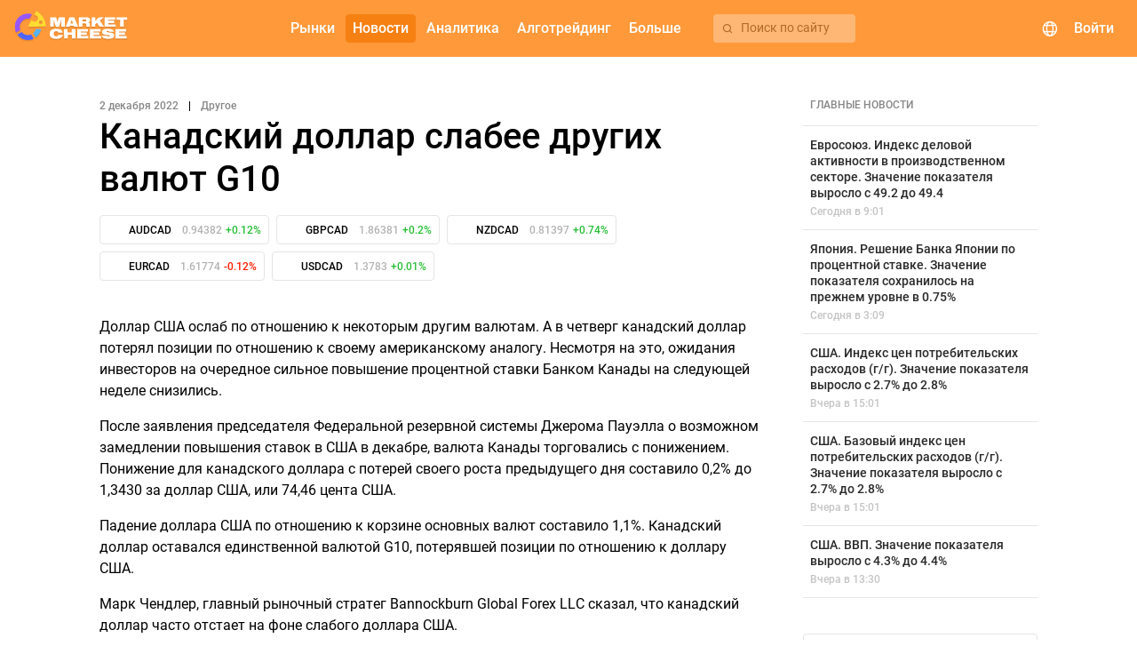

--- FILE ---
content_type: text/html; charset=UTF-8
request_url: https://mcheese.ru/news/post/TWpjek13-kanadskij-dollar-slabee-drugih-valyut-g10
body_size: 15007
content:
    <!DOCTYPE html>
    <html lang="ru">
    <head>
                    <!-- Google Tag Manager -->
            <script>(function(w,d,s,l,i){w[l]=w[l]||[];w[l].push({'gtm.start':
                        new Date().getTime(),event:'gtm.js'});var f=d.getElementsByTagName(s)[0],
                    j=d.createElement(s),dl=l!='dataLayer'?'&l='+l:'';j.async=true;j.src=
                    'https://www.googletagmanager.com/gtm.js?id='+i+dl;f.parentNode.insertBefore(j,f);
                })(window,document,'script','dataLayer','GTM-NJP8FV4');</script>
            <!-- End Google Tag Manager -->
                <script>
            window.config = (function () {
                return Object.freeze({
                    languages: {"ru":{"apiId":2,"name":"\u0420\u0443\u0441\u0441\u043a\u0438\u0439","domain":"https:\/\/mcheese.ru","copyright":"https:\/\/www.utip.ru","supportEmail":"support@mcheese.ru","rssSupportEmail":"elena_berseneva@m4company.ru","metrics":{"ym":"56383657","ywm":"9462a34bbf7eb211","gsc":"RCL_yaZ6v8G380yTcfHcxB4SHwDgTQO4LOYU2la5e9w","ga":"G-DXY2CHD743","gtm":"GTM-NJP8FV4"}},"en":{"apiId":1,"name":"English","domain":"https:\/\/marketcheese.com","copyright":"http:\/\/utip.org","supportEmail":"support@mcheese.ru","rssSupportEmail":"elena_berseneva@m4company.ru","metrics":{"ym":"56383657","ywm":"f8d4b546d574b135","gsc":"2JHxdkFErm-OTD9e-hlbE4O5z-Gw10fdcq6cvPVpEVU","ga":"G-XBRYNNZTY6","gtm":"GTM-PCR7GLZ"}}},
                    currentLanguage: 'ru',
                    calendarWidgetUrl: 'https://api.marketcheese.com/widgets/calendar/widget.js',
                    chartWidgetUrl: 'https://api.marketcheese.com/widgets/chart/widget.js',
                    sourceUrl: 'https://api.marketcheese.com',
                    apiUrl: 'https://api.marketcheese.com/api/v2/',
                    apiUrls: {"ws":"wss:\/\/api.marketcheese.com\/ws\/","ideas":"https:\/\/api.marketcheese.com\/ideas\/api\/v1","ideasFiles":"https:\/\/api.marketcheese.com\/ideas\/uploads","news":"https:\/\/api.marketcheese.com\/news\/api\/v1","newsFiles":"https:\/\/api.marketcheese.com\/news\/uploads"},
                    ideasServiceUrl: 'https://api.marketcheese.com/ideas/api/v1',
                    ideasConfig: {"ideaEditFreezePeriod":600,"moderationTypeIdea":false,"commentEditFreezePeriod":600,"moderationTypeComment":true,"ideaLikeLimit":10,"commentLimit24h":600,"ideaPopularityK1":0.5,"ideaPopularityK2":1,"ideaPopularityK3":0.01,"ideaPopularityKt":1,"ideaPopularityBonus":20,"ideaPopularityKdn":14,"userRatingPeriod":30},
                    socialNetworksLinks: [],
                    externalResources: {"fonts":"https:\/\/res.marketcheese.com\/css-fonts\/"},
                    ymPurposes: {"openWidgetConfigurator":"openWidgetConfigurator","copyWidgetCode":"copyWidgetScript","openLoginForm":"openLoginForm","openRegistrationForm":"openRegistrationForm","login":"login","registration":"registration","changeEconomicIndicator":"changeEconomicIndicator","clickForBanner":"clickForBanner","changeNewsCategoryTabOnMainPage":"clickOnNewsCategoriesOnMainPage","showMoreNewsOnMainPage":"ClickShowMore","redirectToNewsCategoryFromMainPage":"ClickGoToTheNews","clickontheNewsBlockMainPage":"clickontheNewsBlockMainPage","clickOnVideos":"clickonvideos"},
                    widgetsApiUrl: "https:\/\/api.marketcheese.com\/widgets\/",
                    algotradingMenuLinks: {"documentation":"https:\/\/mcheese.ru\/help\/category\/dokumentacia-po-algotrejdingu","downloadTerminal":""},
                    helpMenuEnabled: '1',
                    webGraphMenuLinks: {"desktop":"","mobile":""},
                    newsPagesEnabled: true,
                    videosEnabled: false,
                    widgetNewsEnabled: true,
                    oppositeWidgetNewsEnabled: true,
                    mainPageBannerEnabled: true,
                    indicatorsPageBannerEnabled: true,
                    forecastsPageBannerEnabled: true,
                    publicationsPageBannerEnabled: true,
                    symbolPageBannerEnabled: true,
                    helpPageBannerEnabled: true,
                    newsPageBannerEnabled: true,
                    marketsMenuItems: [{"alias":"currencies","accesskey":"c","name":"\u0412\u0430\u043b\u044e\u0442\u044b"},{"alias":"us-stocks","accesskey":"c","name":"\u0410\u043a\u0446\u0438\u0438 \u0421\u0428\u0410"},{"alias":"indices","accesskey":"k","name":"\u0418\u043d\u0434\u0435\u043a\u0441\u044b"},{"alias":"metals","accesskey":"k","name":"\u041c\u0435\u0442\u0430\u043b\u043b\u044b"},{"alias":"oil-and-gas","accesskey":"k","name":"\u042d\u043d\u0435\u0440\u0433\u043e\u043d\u043e\u0441\u0438\u0442\u0435\u043b\u0438"}],
                    resourcesUrl: '"https:\/\/res.marketcheese.com\/"',
                    utipServerTimezoneOffset: 3,
                    mainCategoryCommodityIds: [1,5,8],
                    bannersList: {"rbfm":[{"folderName":"1","links":{"en":{"desktop":"https:\/\/chart.marketcheese.com","mobile":"https:\/\/mobile-chart.marketcheese.com\/"},"ru":{"desktop":"https:\/\/getnews.mcheese.ru\/","mobile":"https:\/\/getnews.mcheese.ru\/"}}}]},
                });
            })();
        </script>

        <!-- metatags -->
        <meta charset="UTF-8">                    <meta name="google-site-verification" content="RCL_yaZ6v8G380yTcfHcxB4SHwDgTQO4LOYU2la5e9w">            <meta name="yandex-verification" content="9462a34bbf7eb211">                <meta http-equiv="Cache-Control" content="max-age=0, must-revalidate">
        <meta name="viewport" content="initial-scale=1, width=device-width maximum-scale=1.0">
        
        <!-- icons/images -->
        <link rel="apple-touch-icon" sizes="180x180" href="/apple-touch-icon.png">
        <link rel="preload" type="image/png" sizes="32x32" href="/favicon-32x32.png" as="image">
        <link rel="preload" type="image/png" sizes="16x16" href="/favicon-16x16.png" as="image">

        <link rel="preconnect" href="https://res.marketcheese.com/css-fonts/">
        <link rel="preload" href="https://res.marketcheese.com/css-fonts//fonts/roboto/Roboto-500-normal.woff2" as="font" type="font/woff2" crossorigin>
        <link rel="preload" href="https://res.marketcheese.com/css-fonts//fonts/roboto/Roboto-400-normal.woff2" as="font" type="font/woff2" crossorigin>
        <link rel="preload" href="https://res.marketcheese.com/css-fonts//fonts/mcheese-icons/mcheese-icons.ttf?be0fmd" as="font" type="font/woff2" crossorigin>
        <link rel="stylesheet" href="https://res.marketcheese.com/css-fonts/?family=Roboto:normal:400|Roboto:normal:500|mcheese-icons:normal:400">

        <title>Канадский доллар слабее других валют G10. MarketCheese</title>
        <meta name="description" content="Доллар США ослаб по отношению к некоторым другим валютам. А в четверг канадский доллар потерял позиции по отношению к своему американскому аналогу.">
<meta property="og:type" content="article">
<meta property="og:title" content="Канадский доллар слабее других валют G10">
<meta property="og:description" content="Доллар США ослаб по отношению к некоторым другим валютам. А в четверг канадский доллар потерял позиции по отношению к своему американскому аналогу.">
<meta property="og:url" content="https://mcheese.ru/news/post/TWpjek13-kanadskij-dollar-slabee-drugih-valyut-g10">
<meta property="og:image" content="">
<meta property="og:author" content="">
<meta property="og:section" content="Новости">
<meta property="og:published_time" content="2022-12-02T12:08:08+05:00">
<meta property="og:modified_time" content="2023-12-06T13:16:44+05:00">
<meta property="og:tag" content="Другое, AUDCAD, GBPCAD, NZDCAD, EURCAD, USDCAD">
<meta property="og:site_name" content="MarketCheese">
<meta property="og:locale" content="ru_RU">
<meta name="csrf-param" content="_csrf">
<meta name="csrf-token" content="CktFZg4Ah0Rf1mXMlwz5rOBclZRXIkh9uZLlwmeuo_lBGhAMamKzPm77DI6jZ8_YtWr37CVlMh_M97CoKIPtug==">

<link href="https://mcheese.ru/news/post/TWpjek13-kanadskij-dollar-slabee-drugih-valyut-g10" rel="canonical">
<link href="https://res.marketcheese.com/css-fonts/?family=Roboto:normal:700" rel="stylesheet">
<link href="/assets/build/postsPost.css?v=1.35.0" rel="stylesheet">
<link href="/assets/build/ideasListWidget.css?v=1.35.0" rel="stylesheet">
<link href="/assets/build/main.css?v=1.35.0" rel="stylesheet">
<link href="/assets/build/menuWidget.css?v=1.35.0" rel="stylesheet">                    <script type="application/ld+json">    {
        "@context":"http://schema.org",
        "@type":"NewsArticle",
        "isAccessibleForFree":"True",
        "speakable":{
            "@type": "SpeakableSpecification",
            "xPath": [
                "/html/head/title",
                "/html/head/meta[@name='description']/@content"
            ]
        },
        "author":{
            "@type":"Person",
            "name":"",
            "url":""
        },
        "mainEntityOfPage":{
            "@type":"Webpage",
            "url":"https://mcheese.ru/news/post/TWpjek13-kanadskij-dollar-slabee-drugih-valyut-g10"
        },
        "publisher":{
            "@type":"Organization",
            "logo":{
                "@type":"imageobject",
                "url":"https://mcheese.ru/assets/build/images/darkLogo.svg"
            },
            "name":"/mcheese.ru"
        },
        "image":"",
        "articleSection":"Другое",
        "headline":"Канадский доллар слабее других валют G10",
        "inLanguage":"ru-RU",
        "dateCreated":"2022-12-02T12:08:08+05:00",
        "datePublished":"2022-12-02T12:08:08+05:00",
        "dateModified":"2023-12-06T13:16:44+05:00",
        "description":"Доллар США ослаб по отношению к некоторым другим валютам. А в четверг канадский доллар потерял позиции по отношению к своему американскому аналогу.",
        "copyrightYear":"2022"
    }</script>            </head>
    <body class="post" tabindex="1">    
                    <!-- Google Tag Manager (noscript) -->
            <noscript><iframe src="https://www.googletagmanager.com/ns.html?id=GTM-NJP8FV4"
                              height="0" width="0" style="display:none;visibility:hidden"></iframe></noscript>
            <!-- End Google Tag Manager (noscript) -->
        
        
<div class="document-top"></div>
<!-- заголовок приложения -->
<header class="app-header">
    <!-- логотип -->
    <div class="logo">
        <a href="/" class="link-home"></a>
    </div>
    <div class="menu-container">
        <!-- меню навигации -->
        <nav class="navigation">
    <div class="nav-button web-graph" name="web-graph" hidden><mch-icon class="mch-icon chart_candles" data-icon="chart_candles" translate="no"></mch-icon><span>Веб-график</span></div>            <a class="nav-button" name="forum" href="" mch-raised-button="" color="primary" hidden>Форум</a>            <a class="nav-button extra-button" name="markets" mch-raised-button="" color="primary">Рынки</a>            <a class="nav-button" name="newsOrVideos" href="/news" mch-raised-button="" color="primary" mch-submenu-active>Новости</a>            <a class="nav-button extra-button" name="analytics" mch-raised-button="" color="primary">Аналитика</a>            <a class="nav-button extra-button" name="algotrading" mch-raised-button="" color="primary">Алготрейдинг</a>            <a class="nav-button extra-button" name="more" mch-raised-button="" color="primary">Больше</a>    </nav>

        <!-- кнопка поиска -->
        <div class="menu-search-button" hidden>
            <mch-icon class="mch-icon" data-icon="search"></mch-icon>
            <span>Поиск по сайту</span>
        </div>
    </div>
    <!-- блок управления -->
    <div class="controls">
        <!-- поиск -->
        <div class="search">
            <div class="search-button" mch-fab color="primary">
                <i></i>
            </div>
            <div class="search-component" data-lang="ru">            <div class="search-component-container">
                <div class="search-component-query-container">
                    <div class="sections-mobile">
                        <mch-form-field appearance="filled" class="sections-mobile-select">
                            <mch-select value="idea" overlay-class="mch-main-search-select-overlay">                            <mch-option value="idea">                            Идеи                            </mch-option>                            <mch-option value="symbol">                            Рынки                            </mch-option>                            <mch-option value="indicator">                            События                            </mch-option>                            <mch-option value="research">                            Исследования                            </mch-option>                            </mch-select>                        </mch-form-field>
                        <div class="sections-mobile-close-button" mch-raised-button>Закрыть</div>
                    </div>
                    <mch-form-field appearance="filled">
                        <mch-icon mch-prefix class="search-results-icon">search</mch-icon>
                        <input type="text" class="search-input-field" name="" mch-input="" placeholder="Поиск" autocomplete="off">                        <mch-icon mch-suffix class="search-input-field-icon"></mch-icon>
                    </mch-form-field>
                    <div class="sections-tablet search-component-body-sections"></div>
                    <div class="sections">
                        <div class="section" data-action-id="idea" data-search-action-id="ideas/search" data-search-url="ideas">                        Идеи                        </div>                        <div class="section" data-action-id="symbol" data-search-action-id="symbols/search" data-search-url="symbols">                        Рынки                        </div>                        <div class="section" data-action-id="indicator" data-search-action-id="indicators/search" data-search-url="indicators">                        События                        </div>                        <div class="section" data-action-id="research" data-search-action-id="researches/search" data-search-url="researches">                        Исследования                        </div>                    </div>
                    <div class="empty-data">
                        Ничего не найдено                    </div>
                    <div class="section-choice">
                        Выберите раздел, по которому будет происходить поиск                    </div>
                </div>
                <div class="search-component-body">
                    <div class="search-component-body-container">
                        <div class="search-component-body-list custom-scrollbar small-scrollbar"></div>
                    </div>
                </div>
            </div>
            </div>        </div>
        <!-- выбор языка  -->
        <div class="language-selector">
            <div class="language-selector-button" mch-raised-button color="primary">
                <mch-icon data-icon="globe"></mch-icon>
            </div>
        </div>
        <!-- пользователь (вход/регистрация/профиль) -->
        <div class="user-block">            <div class="avatar" mch-raised-button color="primary" onmousedown="window.reload(event);" onclick="window.showSignInDialog && window.showSignInDialog();">
                <div class="user-avatar">                                    </div>            </div>
            <div class="login" mch-raised-button color="primary" onmousedown="window.reload(event);" onclick="window.location.href = window.location.origin + '/login';">
                Войти                <i class="login-icon"></i>
            </div>
        </div>        <!-- мобильное меню (бутерброд) -->
        <div id="user-menu" class="mobile-menu" mch-fab color="primary">
            <i></i>
        </div>
    </div>
</header>

        <div class="mch-page-news news-article content">
    <div class="container">
        <div class="page-body news-article-container">
            <div class="category-container">
                <span class="creation-date">2 декабря 2022</span>
                                    <span class="delimiter">| </span>
                    <a class="category-link" href="/news/drugoe">
                         <span class="category-title">Другое</span>
                    </a>
                            </div>
            <div class="title-container">
                <h1 class="mch-heading-level">Канадский доллар слабее других валют G10</h1>
            </div>
            <div class="symbols-container">
                                    <a class="symbol-link" href="#">
    <div class="symbol-chip" data-symbol-id="43" data-symbol-alias="audcad">
                    <div class="symbol-chip-image">
                <span class="symbol-image"
                    style="background-image: url('https://api.marketcheese.com/shared//GAZ/_Xc/LaEQtCOJALgCqOc5koPaMSKCTvMlYZSczr78bC6G0SX9.svg')">
                </span>
            </div>
                <div class="symbol-chip-name"><span class="symbol-title">AUDCAD</span></div>
        <div class="symbol-chip-value">
            <span class="symbol-value"></span>
        </div>
        <div class="symbol-chip-delta">
            <span class="symbol-delta"></span>
        </div>
    </div>
</a>
<a class="symbol-link" href="#">
    <div class="symbol-chip" data-symbol-id="71" data-symbol-alias="gbpcad">
                    <div class="symbol-chip-image">
                <span class="symbol-image"
                    style="background-image: url('https://api.marketcheese.com/shared//szl/k_F/Qf2RFuFvQHuq9s6EPyp75Lt2tIF_S05i8HBrCCyYOlXVHlaOHsaOrHTRfSmSB7_.svg')">
                </span>
            </div>
                <div class="symbol-chip-name"><span class="symbol-title">GBPCAD</span></div>
        <div class="symbol-chip-value">
            <span class="symbol-value"></span>
        </div>
        <div class="symbol-chip-delta">
            <span class="symbol-delta"></span>
        </div>
    </div>
</a>
<a class="symbol-link" href="#">
    <div class="symbol-chip" data-symbol-id="75" data-symbol-alias="nzdcad">
                    <div class="symbol-chip-image">
                <span class="symbol-image"
                    style="background-image: url('https://api.marketcheese.com/shared//Wu/OE/by0Op-ZTfWQ788ZPKDelOmSR5VBJASUFXaxC-.svg')">
                </span>
            </div>
                <div class="symbol-chip-name"><span class="symbol-title">NZDCAD</span></div>
        <div class="symbol-chip-value">
            <span class="symbol-value"></span>
        </div>
        <div class="symbol-chip-delta">
            <span class="symbol-delta"></span>
        </div>
    </div>
</a>
<a class="symbol-link" href="#">
    <div class="symbol-chip" data-symbol-id="56" data-symbol-alias="eurcad">
                    <div class="symbol-chip-image">
                <span class="symbol-image"
                    style="background-image: url('https://api.marketcheese.com/shared//p4y/HfD/PrgVFY-5O-NBBdz1nUuFnfbXo4mvUfVey9U6k6CflU8Nfwd.svg')">
                </span>
            </div>
                <div class="symbol-chip-name"><span class="symbol-title">EURCAD</span></div>
        <div class="symbol-chip-value">
            <span class="symbol-value"></span>
        </div>
        <div class="symbol-chip-delta">
            <span class="symbol-delta"></span>
        </div>
    </div>
</a>
<a class="symbol-link" href="#">
    <div class="symbol-chip" data-symbol-id="82" data-symbol-alias="usdcad">
                    <div class="symbol-chip-image">
                <span class="symbol-image"
                    style="background-image: url('https://api.marketcheese.com/shared//Q0/Dz/fQIGK8RQlQzoh2EVScM4R3dWQ59sTyth9a41VF7aC8eBBq.svg')">
                </span>
            </div>
                <div class="symbol-chip-name"><span class="symbol-title">USDCAD</span></div>
        <div class="symbol-chip-value">
            <span class="symbol-value"></span>
        </div>
        <div class="symbol-chip-delta">
            <span class="symbol-delta"></span>
        </div>
    </div>
</a>
                            </div>
            <div class="description-container">
                                <p><span style="background-color: transparent; color: rgb(0, 0, 0);">Доллар США ослаб по отношению к некоторым другим валютам. А в четверг канадский доллар потерял позиции по отношению к своему американскому аналогу. Несмотря на это, ожидания инвесторов на очередное сильное повышение процентной ставки Банком Канады на следующей неделе снизились.</span></p><p><span style="background-color: transparent; color: rgb(0, 0, 0);">После заявления председателя Федеральной резервной системы Джерома Пауэлла о возможном замедлении повышения ставок в США в декабре, валюта Канады торговались с понижением. Понижение для канадского доллара с потерей своего роста предыдущего дня составило 0,2% до 1,3430 за доллар США, или 74,46 цента США.</span></p><p><span style="background-color: transparent; color: rgb(0, 0, 0);">Падение доллара США по отношению к корзине основных валют составило 1,1%. Канадский доллар оставался единственной валютой G10, потерявшей позиции по отношению к доллару США.</span></p><p><span style="background-color: transparent; color: rgb(0, 0, 0);">Марк Чендлер, главный рыночный стратег Bannockburn Global Forex LLC сказал, что канадский доллар часто отстает на фоне слабого доллара США.</span></p><p><span style="background-color: transparent; color: rgb(0, 0, 0);">Ожидается, что Федеральная резервная система повысит процентные ставки в США в этом цикле до более высокой точки, чем Банк Канады. На денежных рынках Канады есть предложения более низких ставок, в сравнении с США.</span></p><p><span style="background-color: transparent; color: rgb(0, 0, 0);">По данным денежного рынка, комментарии Пауэлла способствовали уменьшению шансов на повышение ставки на 50 базисных пунктов, а не на 25 базисных пунктов. После принятия политического решения в следующую среду шансы упали с 30% примерно до 10%.</span></p>            </div>
            <div class="author-and-avatar-container">
                                    <span class="avatar without-image"></span>
                    <div class="author">
                        <span class="author-name">
                            Компания                        </span>
                        <span class="author-caption">MarketCheese</span>
                    </div>
                            </div>
                            <div class="imb-container" data-name=newsPage>
    <a rel="nofollow, sponsored" class="imb-link" target="_blank" href="">
        <img class="imb-image" src="">
    </a>
    <div class="img-stub">
        <img src=https://api.marketcheese.com/imb/stub.gif>
    </div>
</div>
<script>
   /* Скрипт срабатывает на каждом баннере в разметеке и предназначен для обработки
    последнего из найденных контейнеров .imb-container */
    (function() {
        const containers = document.querySelectorAll('.imb-container'),
              imbContainer = containers[containers.length - 1],
              img = imbContainer.querySelector('.img-stub img'),
              sidebarEl = document.querySelector('.sidebar'),
              overlayForecast = document.querySelector('.mch-idea-dialog-overlay'),
              bannerSidebar = document.querySelector('.sidebar .imb-container'),
              offsetWidth = imbContainer.offsetWidth,
              TABLET_WIDTH = 768;

        imbContainer.style.height = img.style.height = `180px`;
        imbContainer.style.width = img.style.width = `100%`;

        if (sidebarEl && !overlayForecast && bannerSidebar) {
            imbContainer.style.height = img.style.height = `300px`;
        } else if (window.innerWidth < TABLET_WIDTH) {
            //соотношение высота/ширина картинки 42/100
            imbContainer.style.height = img.style.height = `${offsetWidth * 42 / 100}px`;
        }
    });
</script>
                                        <div class="read-more-container">
                    <h2 class="read-more-title">
    Рекомендуем</h2>
<div class="news-list">
            <a href="https://mcheese.ru/news/post/TXpReE9EUQ-velikobritanija-svodnyj-indeks-pmi-znachenie-pokazatelja-vyroslo-s-521-do-539-23-01-2026"
            class="news-item-link">
            <div class="news-item">
                                                            <mch-icon data-icon="auto-news" class="auto-news-icon"
                        mch-tooltip="Выход экономического показателя"></mch-icon>
                                                    <span class="news-article-title">
                    Великобритания. Сводный индекс PMI. Значение показателя выросло с 52.1 до 53.9                </span>
                <div class="publication-date">
                    1 час назад                </div>
            </div>
        </a>
            <a href="https://mcheese.ru/news/post/TXpReE9ETQ-velikobritanija-delovoj-klimat-v-proizvodstvennom-sektore-znachenie-pokazatelja-vyroslo-s-512-do-516-23-01-2026"
            class="news-item-link">
            <div class="news-item">
                                                            <mch-icon data-icon="auto-news" class="auto-news-icon"
                        mch-tooltip="Выход экономического показателя"></mch-icon>
                                                    <span class="news-article-title">
                    Великобритания. Деловой климат в производственном секторе. Значение показателя выросло с 51.2 до 51.6                </span>
                <div class="publication-date">
                    1 час назад                </div>
            </div>
        </a>
            <a href="https://mcheese.ru/news/post/TXpReE9ERQ-evrosojuz-sostavnoj-indeks-delovoj-aktivnosti-v-proizvodstvennom-sektore-znachenie-pokazatelja-snizilos-s-519-do-515-23-01-2026"
            class="news-item-link">
            <div class="news-item">
                                                            <mch-icon data-icon="auto-news" class="auto-news-icon"
                        mch-tooltip="Выход экономического показателя"></mch-icon>
                                                    <span class="news-article-title">
                    Евросоюз. Составной индекс деловой активности в производственном секторе. Значение показателя снизилось с 51.9 до 51.5                </span>
                <div class="publication-date">
                    Сегодня в 9:01                </div>
            </div>
        </a>
            <a href="https://mcheese.ru/news/post/TXpReE56Zw-evrosojuz-indeks-delovoj-aktivnosti-v-proizvodstvennom-sektore-znachenie-pokazatelja-vyroslo-s-492-do-494-23-01-2026"
            class="news-item-link">
            <div class="news-item">
                                    <mch-icon data-icon="fire" mch-tooltip="Главная новость"></mch-icon>
                                <span class="news-article-title">
                    Евросоюз. Индекс деловой активности в производственном секторе. Значение показателя выросло с 49.2 до 49.4                </span>
                <div class="publication-date">
                    Сегодня в 9:01                </div>
            </div>
        </a>
            <a href="https://mcheese.ru/news/post/TXpReE56Yw-germanija-indeks-delovoj-aktivnosti-v-proizvodstvennom-sektore-znachenie-pokazatelja-vyroslo-s-477-do-487-23-01-2026"
            class="news-item-link">
            <div class="news-item">
                                                            <mch-icon data-icon="auto-news" class="auto-news-icon"
                        mch-tooltip="Выход экономического показателя"></mch-icon>
                                                    <span class="news-article-title">
                    Германия. Индекс деловой активности в производственном секторе. Значение показателя выросло с 47.7 до 48.7                </span>
                <div class="publication-date">
                    Сегодня в 8:30                </div>
            </div>
        </a>
    </div>
                </div>
                                    <script src="https://api.marketcheese.com/widgets/markets/widget.js" data-config="{&quot;language&quot;:&quot;ru&quot;,&quot;groups&quot;:[{&quot;name&quot;:&quot;Форекс&quot;,&quot;symbols&quot;:&quot;68,90,84,42,87&quot;},{&quot;name&quot;:&quot;Металлы&quot;,&quot;symbols&quot;:&quot;97,98,99,104,100&quot;},{&quot;name&quot;:&quot;Энергоносители&quot;,&quot;symbols&quot;:&quot;127,128,129,280,277&quot;},{&quot;name&quot;:&quot;Акции США&quot;,&quot;symbols&quot;:&quot;11,27,205,39,200&quot;}]}"></script>        </div>
        <div class="last-news-side-menu sidebar">
                        <div class="last-news-container">
                <div class="header-container">
                    <span class="header-title">Главные новости</span>
                </div>
                <div class="news-list">
                    
<div class="posts-body top-news">
                            <a class="post-container" href="https://mcheese.ru/news/post/TXpReE56Zw-evrosojuz-indeks-delovoj-aktivnosti-v-proizvodstvennom-sektore-znachenie-pokazatelja-vyroslo-s-492-do-494-23-01-2026"
                data-id="34178"
                data-encoded-id="TXpReE56Zw"
                data-date="1769158874"
                data-alias="evrosojuz-indeks-delovoj-aktivnosti-v-proizvodstvennom-sektore-znachenie-pokazatelja-vyroslo-s-492-do-494-23-01-2026"
                data-symbols="post"
            >
                <div class="post-text-content">
                    <span class="post-link">
                                                    <mch-icon data-icon="fire" mch-tooltip="Главная новость"></mch-icon>
                                                <span class="post-title">Евросоюз. Индекс деловой активности в производственном секторе. Значение показателя выросло с 49.2 до 49.4</span>
                    </span>
                                        <div class="symbols-and-date-container">
                        <span class="post-publication-date">Сегодня в 9:01</span>
                                                    <div class="post-symbols">
                                                                                                            <div class="post-symbols-item"
                                            data-id="64"
                                            data-alias="eurrub"
                                            style="background-image: url('https://api.marketcheese.com/shared//nE/86/R_Id-TRGYIflpATk6H7v0cd5l0PGkBni5jcRuvDJ.svg')">
                                        </div>
                                                                                                                                                <div class="post-symbols-item"
                                            data-id="60"
                                            data-alias="eurjpy"
                                            style="background-image: url('https://api.marketcheese.com/shared//XCA/iS4/Q8EeOeMDAs359IecilXDiSw4CkAJkHOb4X-9TtWTCp-.svg')">
                                        </div>
                                                                                                                                                <div class="post-symbols-item"
                                            data-id="59"
                                            data-alias="eurgbp"
                                            style="background-image: url('https://api.marketcheese.com/shared//sur/vEK/ZG3y1gFw7lehTniiHlrF_eWup1b3XFuk1wetCv8wVigQ.svg')">
                                        </div>
                                                                                                                                                <div class="post-symbols-item"
                                            data-id="68"
                                            data-alias="eurusd"
                                            style="background-image: url('https://api.marketcheese.com/shared//dG3/Kna/0qdwoMls_Tu19LIh90o7d3NtJ90V6u9eYurZvJ1GsO.svg')">
                                        </div>
                                                                                                                                                <div class="post-symbols-item"
                                            data-id="56"
                                            data-alias="eurcad"
                                            style="background-image: url('https://api.marketcheese.com/shared//p4y/HfD/PrgVFY-5O-NBBdz1nUuFnfbXo4mvUfVey9U6k6CflU8Nfwd.svg')">
                                        </div>
                                                                                                </div>
                                            </div>
                </div>
                            </a>
                    <a class="post-container" href="https://mcheese.ru/news/post/TXpReE56QQ-japonija-reshenie-banka-japonii-po-procentnoj-stavke-znachenie-pokazatelja-sohranilos-na-prezhnem-urovne-v-075-23-01-2026"
                data-id="34170"
                data-encoded-id="TXpReE56QQ"
                data-date="1769137753"
                data-alias="japonija-reshenie-banka-japonii-po-procentnoj-stavke-znachenie-pokazatelja-sohranilos-na-prezhnem-urovne-v-075-23-01-2026"
                data-symbols="post"
            >
                <div class="post-text-content">
                    <span class="post-link">
                                                    <mch-icon data-icon="fire" mch-tooltip="Главная новость"></mch-icon>
                                                <span class="post-title">Япония. Решение Банка Японии по процентной ставке. Значение показателя сохранилось на прежнем уровне в 0.75%</span>
                    </span>
                                        <div class="symbols-and-date-container">
                        <span class="post-publication-date">Сегодня в 3:09</span>
                                                    <div class="post-symbols">
                                                                                                            <div class="post-symbols-item"
                                            data-id="4"
                                            data-alias="audjpy"
                                            style="background-image: url('https://api.marketcheese.com/shared//1l/k7/M5l5Ed7Eh9iIPLjbVzBLlMyNZEAX26jhPgEgmjwLV7cffBs2Xs5zrt941-KCj.svg')">
                                        </div>
                                                                                                                                                <div class="post-symbols-item"
                                            data-id="60"
                                            data-alias="eurjpy"
                                            style="background-image: url('https://api.marketcheese.com/shared//XCA/iS4/Q8EeOeMDAs359IecilXDiSw4CkAJkHOb4X-9TtWTCp-.svg')">
                                        </div>
                                                                                                                                                <div class="post-symbols-item"
                                            data-id="73"
                                            data-alias="gbpjpy"
                                            style="background-image: url('https://api.marketcheese.com/shared//cX/Dv/br5VM1tKQ7lk8Je_nDEsqj03KljC3T0XVN1XP.svg')">
                                        </div>
                                                                                                                                                <div class="post-symbols-item"
                                            data-id="78"
                                            data-alias="nzdjpy"
                                            style="background-image: url('https://api.marketcheese.com/shared//z12/C_C/frYdtdxMpKRzUQr714a0HoguqTfTiELR-M.svg')">
                                        </div>
                                                                                                                                                <div class="post-symbols-item"
                                            data-id="87"
                                            data-alias="usdjpy"
                                            style="background-image: url('https://api.marketcheese.com/shared//nXi/Qdw/vRtXcMj7zACRv2s0sNKVsbHB2FT-zE8RLoOAvZ.svg')">
                                        </div>
                                                                                                </div>
                                            </div>
                </div>
                            </a>
                    <a class="post-container" href="https://mcheese.ru/news/post/TXpReE5UQQ-ssha-indeks-cen-potrebitelskih-rashodov-gg-znachenie-pokazatelja-vyroslo-s-27-do-28-22-01-2026"
                data-id="34150"
                data-encoded-id="TXpReE5UQQ"
                data-date="1769094077"
                data-alias="ssha-indeks-cen-potrebitelskih-rashodov-gg-znachenie-pokazatelja-vyroslo-s-27-do-28-22-01-2026"
                data-symbols="post"
            >
                <div class="post-text-content">
                    <span class="post-link">
                                                    <mch-icon data-icon="fire" mch-tooltip="Главная новость"></mch-icon>
                                                <span class="post-title">США. Индекс цен потребительских расходов (г/г). Значение показателя выросло с 2.7% до 2.8%</span>
                    </span>
                                        <div class="symbols-and-date-container">
                        <span class="post-publication-date">Вчера в 15:01</span>
                                                    <div class="post-symbols">
                                                                                                            <div class="post-symbols-item"
                                            data-id="42"
                                            data-alias="gbpusd"
                                            style="background-image: url('https://api.marketcheese.com/shared//psv/6GS/RTjsO-nd9fkdTiPWD-Z460XsMarsW8wnCfddGo.svg')">
                                        </div>
                                                                                                                                                <div class="post-symbols-item"
                                            data-id="48"
                                            data-alias="audusd"
                                            style="background-image: url('https://api.marketcheese.com/shared//N2/PI/38XtiO6HhSXMXaNMGR1iNVzUpOU4yDSc.svg')">
                                        </div>
                                                                                                                                                <div class="post-symbols-item"
                                            data-id="68"
                                            data-alias="eurusd"
                                            style="background-image: url('https://api.marketcheese.com/shared//dG3/Kna/0qdwoMls_Tu19LIh90o7d3NtJ90V6u9eYurZvJ1GsO.svg')">
                                        </div>
                                                                                                                                                <div class="post-symbols-item"
                                            data-id="87"
                                            data-alias="usdjpy"
                                            style="background-image: url('https://api.marketcheese.com/shared//nXi/Qdw/vRtXcMj7zACRv2s0sNKVsbHB2FT-zE8RLoOAvZ.svg')">
                                        </div>
                                                                                                                                                <div class="post-symbols-item"
                                            data-id="82"
                                            data-alias="usdcad"
                                            style="background-image: url('https://api.marketcheese.com/shared//Q0/Dz/fQIGK8RQlQzoh2EVScM4R3dWQ59sTyth9a41VF7aC8eBBq.svg')">
                                        </div>
                                                                                                </div>
                                            </div>
                </div>
                            </a>
                    <a class="post-container" href="https://mcheese.ru/news/post/TXpReE5EUQ-ssha-bazovyj-indeks-cen-potrebitelskih-rashodov-gg-znachenie-pokazatelja-vyroslo-s-27-do-28-22-01-2026"
                data-id="34144"
                data-encoded-id="TXpReE5EUQ"
                data-date="1769094072"
                data-alias="ssha-bazovyj-indeks-cen-potrebitelskih-rashodov-gg-znachenie-pokazatelja-vyroslo-s-27-do-28-22-01-2026"
                data-symbols="post"
            >
                <div class="post-text-content">
                    <span class="post-link">
                                                    <mch-icon data-icon="fire" mch-tooltip="Главная новость"></mch-icon>
                                                <span class="post-title">США. Базовый индекс цен потребительских расходов (г/г). Значение показателя выросло с 2.7% до 2.8%</span>
                    </span>
                                        <div class="symbols-and-date-container">
                        <span class="post-publication-date">Вчера в 15:01</span>
                                                    <div class="post-symbols">
                                                                                                            <div class="post-symbols-item"
                                            data-id="42"
                                            data-alias="gbpusd"
                                            style="background-image: url('https://api.marketcheese.com/shared//psv/6GS/RTjsO-nd9fkdTiPWD-Z460XsMarsW8wnCfddGo.svg')">
                                        </div>
                                                                                                                                                <div class="post-symbols-item"
                                            data-id="68"
                                            data-alias="eurusd"
                                            style="background-image: url('https://api.marketcheese.com/shared//dG3/Kna/0qdwoMls_Tu19LIh90o7d3NtJ90V6u9eYurZvJ1GsO.svg')">
                                        </div>
                                                                                                                                                <div class="post-symbols-item"
                                            data-id="98"
                                            data-alias="silver"
                                            style="background-image: url('https://api.marketcheese.com/shared//isa/xNo/xtRJ2UTBhYQK5CY1MIR3u83VJKQuSP2PuNPR1u8tG020F7sPm3sqt.svg')">
                                        </div>
                                                                                                                                                <div class="post-symbols-item"
                                            data-id="87"
                                            data-alias="usdjpy"
                                            style="background-image: url('https://api.marketcheese.com/shared//nXi/Qdw/vRtXcMj7zACRv2s0sNKVsbHB2FT-zE8RLoOAvZ.svg')">
                                        </div>
                                                                                                                                                <div class="post-symbols-item"
                                            data-id="97"
                                            data-alias="gold"
                                            style="background-image: url('https://api.marketcheese.com/shared//aB/dT/AKazcQNMImGeJcQ8X5mi3w8C0Llnm5SrGTn6Gt5B.svg')">
                                        </div>
                                                                                                </div>
                                            </div>
                </div>
                            </a>
                    <a class="post-container" href="https://mcheese.ru/news/post/TXpReE5ERQ-ssha-vvp-znachenie-pokazatelja-vyroslo-s-43-do-44-22-01-2026"
                data-id="34141"
                data-encoded-id="TXpReE5ERQ"
                data-date="1769088645"
                data-alias="ssha-vvp-znachenie-pokazatelja-vyroslo-s-43-do-44-22-01-2026"
                data-symbols="post"
            >
                <div class="post-text-content">
                    <span class="post-link">
                                                    <mch-icon data-icon="fire" mch-tooltip="Главная новость"></mch-icon>
                                                <span class="post-title">США. ВВП. Значение показателя выросло с 4.3% до 4.4%</span>
                    </span>
                                        <div class="symbols-and-date-container">
                        <span class="post-publication-date">Вчера в 13:30</span>
                                                    <div class="post-symbols">
                                                                                                            <div class="post-symbols-item"
                                            data-id="42"
                                            data-alias="gbpusd"
                                            style="background-image: url('https://api.marketcheese.com/shared//psv/6GS/RTjsO-nd9fkdTiPWD-Z460XsMarsW8wnCfddGo.svg')">
                                        </div>
                                                                                                                                                <div class="post-symbols-item"
                                            data-id="68"
                                            data-alias="eurusd"
                                            style="background-image: url('https://api.marketcheese.com/shared//dG3/Kna/0qdwoMls_Tu19LIh90o7d3NtJ90V6u9eYurZvJ1GsO.svg')">
                                        </div>
                                                                                                                                                <div class="post-symbols-item"
                                            data-id="87"
                                            data-alias="usdjpy"
                                            style="background-image: url('https://api.marketcheese.com/shared//nXi/Qdw/vRtXcMj7zACRv2s0sNKVsbHB2FT-zE8RLoOAvZ.svg')">
                                        </div>
                                                                                                                                                <div class="post-symbols-item"
                                            data-id="82"
                                            data-alias="usdcad"
                                            style="background-image: url('https://api.marketcheese.com/shared//Q0/Dz/fQIGK8RQlQzoh2EVScM4R3dWQ59sTyth9a41VF7aC8eBBq.svg')">
                                        </div>
                                                                                                                                                <div class="post-symbols-item"
                                            data-id="90"
                                            data-alias="usdrub"
                                            style="background-image: url('https://api.marketcheese.com/shared//X7E/9gC/QwCAAKSaOMVPRSrn9Zieagw250EBCFpBYB_2sQFDgSVFIoYU3W5HUvhuFv.svg')">
                                        </div>
                                                                                                </div>
                                            </div>
                </div>
                            </a>
            
</div>
<div class="posts-footer">
                <a class="show-all-btn-link" href="https://mcheese.ru/news">
            <div class="show-all-btn">
                <span class="show-all-btn-title">Все новости</span>
            </div>
        </a>
    </div>
                </div>
            </div>
                            <div class="imb-container" data-name=newsPage>
    <a rel="nofollow, sponsored" class="imb-link" target="_blank" href="">
        <img class="imb-image" src="">
    </a>
    <div class="img-stub">
        <img src=https://api.marketcheese.com/imb/stub.gif>
    </div>
</div>
<script>
   /* Скрипт срабатывает на каждом баннере в разметеке и предназначен для обработки
    последнего из найденных контейнеров .imb-container */
    (function() {
        const containers = document.querySelectorAll('.imb-container'),
              imbContainer = containers[containers.length - 1],
              img = imbContainer.querySelector('.img-stub img'),
              sidebarEl = document.querySelector('.sidebar'),
              overlayForecast = document.querySelector('.mch-idea-dialog-overlay'),
              bannerSidebar = document.querySelector('.sidebar .imb-container'),
              offsetWidth = imbContainer.offsetWidth,
              TABLET_WIDTH = 768;

        imbContainer.style.height = img.style.height = `180px`;
        imbContainer.style.width = img.style.width = `100%`;

        if (sidebarEl && !overlayForecast && bannerSidebar) {
            imbContainer.style.height = img.style.height = `300px`;
        } else if (window.innerWidth < TABLET_WIDTH) {
            //соотношение высота/ширина картинки 42/100
            imbContainer.style.height = img.style.height = `${offsetWidth * 42 / 100}px`;
        }
    });
</script>
                        <script src="https://api.marketcheese.com/widgets/markets/widget.js" data-config="{&quot;language&quot;:&quot;ru&quot;,&quot;groups&quot;:[{&quot;name&quot;:&quot;Форекс&quot;,&quot;symbols&quot;:&quot;68,90,84,42,87&quot;},{&quot;name&quot;:&quot;Металлы&quot;,&quot;symbols&quot;:&quot;97,98,99,104,100&quot;},{&quot;name&quot;:&quot;Энергоносители&quot;,&quot;symbols&quot;:&quot;127,128,129,280,277&quot;},{&quot;name&quot;:&quot;Акции США&quot;,&quot;symbols&quot;:&quot;11,27,205,39,200&quot;}]}"></script>        </div>
    </div>
        <div class="container-full-width">
        <div class="idea-publication-wrap container">
            
<div class="ideas-list-widget grid-view ">            <div class="mch-trading-ideas-category-description ideas-list-widget-header">
            <h2 class="mch-heading-level">
                                    <a class="ideas-link" href="/forecasts">
                        <span class="ideas-title">Прогнозы</span>
                        <mch-icon data-icon="chevron_right"></mch-icon>
                    </a>
                            </h2>
        </div>
        <div class="mch-trading-ideas-list ideas-list-widget-body">
                                    
<div class="mch-trading-idea ideas-list-widget-item minimal" data-idea-id="8858" data-idea-encoded-id="T0RnMU9B" data-idea-author-id="2124" data-idea-creation-time="1769156667" data-idea-publication-time="1769156690" data-idea-update-time="1769156690" data-idea-is-published="true" data-idea-is-private="false" data-idea-is-awaiting-review="false" data-idea-moderation-status="2" data-idea-is-liked="" data-idea-total-likes="0">
    <a class="trading-idea-card-clicking-target" href="https://mcheese.ru/forecast/audcad/T0RnMU9B-voskhodyashchii-trend-audcad-sokhranyaetsya-blagodarya-pozitivnym-novostyam-iz-avstralii"></a>
                    
    <div class="trading-idea-top">
        <div class="trading-idea-header">
            
<div class="strategyWrapper">    <div class="mch-trading-idea-symbol-and-strategy">        <a class="symbol" href="/symbol/audcad">            AUDCAD        </a>        <span class="strategy buy">            покупка        </span>    </div>        

    <div class="additionalBlockWrapper">    
        <span class="additionalBlock">
            <span class="additionalText">            Срок:            </span>
            <span class="additionalValue">            30.01.2026            </span>
        </span>
        <span class="additionalBlock">
            <span class="additionalText">            Потенциал:            </span>
            <span class="additionalValue">            600 пп            </span>
        </span>

    </div></div>        </div>

                    <span class="mch-trading-idea-title">
                Восходящий тренд AUDCAD сохраняется благодаря позитивным новостям из Австралии            </span>
        
        
<div class="mch-trading-idea-division-and-categories">    <mch-chip-list class="categories" appearance="stroked" color="default">                    <mch-chip class="category">                <a href="/forecasts/all-segments/fundamental-analysis" data-pjax="0">Фундаментальный анализ</a>            </mch-chip>                    <mch-chip class="category">                <a href="/forecasts/all-segments/ta-other" data-pjax="0">ТА Разное</a>            </mch-chip>                    <mch-chip class="category">                <a href="/forecasts/all-segments/fa-other" data-pjax="0">ФА Разное</a>            </mch-chip>                    <mch-chip class="category">                <a href="/forecasts/all-segments/technical-analysis" data-pjax="0">Технический анализ</a>            </mch-chip>                    <mch-chip class="category">                <a href="/forecasts/all-segments/indicators" data-pjax="0">Индикаторы</a>            </mch-chip>            </mch-chip-list></div>
                
                    
<div class="mch-trading-idea-image" data-pjax="0">            <div class="idea-image" style="background-image: url(https://api.marketcheese.com/ideas/uploads/2c/d91/9d6dcb161b2cc89293905bd597c224d2bfca2dd521eac6136e8506186a5.png)"></div>    </div>            </div>

    <div class="trading-idea-bottom">
                            <div class="trading-idea-author-subscription-and-stats">
                
<div class="mch-trading-idea-stats">    <span class="stat date">сегодня в 08:24</span>

    <span class="stat views">        <mch-icon class="views-icon mch-icon" data-icon="eye_on"></mch-icon>
        <span class="views-count" data-views-count="36">            36        </span>    </span>    <span class="stat likes" mch-tooltip="Никто еще не оценил прогноз" mch-tooltip-position="above" panel-class="like-tooltip" disable-on-device="touch">        <mch-icon class="likes-icon mch-icon" data-icon="like_filled"></mch-icon>
        <span class="likes-count">
            0        </span>
    </span>    <span class="stat comments" data-pjax="0" hidden>        <mch-icon class="comments-icon mch-icon" data-icon="comments"></mch-icon>
        <span class="comments-count">
            0        </span>
    </span></div>                
<div class="mch-trading-idea-edit-or-remove" data-creation-time="1769156667" data-update-time="1769156690" data-publication-time="1769156690" data-idea-moderation-status="2" data-idea-private="0" hidden>
    <div mch-stroked-button size="small" class="edit">
        Редактировать    </div>
    <div mch-stroked-button size="small" color="negative" class="remove">
        Удалить    </div>
</div>
                <div class="trading-idea-author-and-subscription">                    
<div class="mch-trading-idea-author mch-user-avatar">    <span class="avatar-and-username">
        <a class="avatar" href="/profile/Lyra_Moonwell1" style="background-image: url(https://api.marketcheese.com//shared//FSk/z8x/OzaNXc9j2Eowl-Am8EDXKTUElnAl9814bsio-UVHM00shzW.jpg);">                </a>        <span class="username">
            <a href="/profile/Lyra_Moonwell1">Lyra_Moonwell1</a>        </span>
            </span>
</div>
                    
<div class="mch-trading-idea-user-subscription" data-user-id="2124" data-subscribed="">            <div class="subscribe" size="small" mch-stroked-button="">            Подписаться        </div>        <div class="subscribed" size="small" mch-stroked-button="" color="primary" hidden>        Подписан    </div></div>                </div>            </div>
        
        
    </div>

</div>                                            
<div class="mch-trading-idea ideas-list-widget-item minimal" data-idea-id="8857" data-idea-encoded-id="T0RnMU53" data-idea-author-id="142" data-idea-creation-time="1769150188" data-idea-publication-time="1769150205" data-idea-update-time="1769150205" data-idea-is-published="true" data-idea-is-private="false" data-idea-is-awaiting-review="false" data-idea-moderation-status="2" data-idea-is-liked="" data-idea-total-likes="0">
    <a class="trading-idea-card-clicking-target" href="https://mcheese.ru/forecast/brent/T0RnMU53-potentsial-rosta-nefti-brent-ogranichen-diapazonom-65-66"></a>
                    
    <div class="trading-idea-top">
        <div class="trading-idea-header">
            
<div class="strategyWrapper">    <div class="mch-trading-idea-symbol-and-strategy">        <a class="symbol" href="/symbol/brent">            Нефть Brent        </a>        <span class="strategy sell">            продажа        </span>    </div>        

    <div class="additionalBlockWrapper">    
        <span class="additionalBlock">
            <span class="additionalText">            Срок:            </span>
            <span class="additionalValue">            30.01.2026            </span>
        </span>
        <span class="additionalBlock">
            <span class="additionalText">            Потенциал:            </span>
            <span class="additionalValue">            100 пп            </span>
        </span>

    </div></div>        </div>

                    <span class="mch-trading-idea-title">
                Потенциал роста нефти Brent ограничен диапазоном 65-66            </span>
        
        
<div class="mch-trading-idea-division-and-categories">    <mch-chip-list class="categories" appearance="stroked" color="default">                    <mch-chip class="category">                <a href="/forecasts/all-segments/fa-other" data-pjax="0">ФА Разное</a>            </mch-chip>                    <mch-chip class="category">                <a href="/forecasts/all-segments/chart-analysis" data-pjax="0">Графический анализ</a>            </mch-chip>                    <mch-chip class="category">                <a href="/forecasts/all-segments/indicators" data-pjax="0">Индикаторы</a>            </mch-chip>            </mch-chip-list></div>
                
                    
<div class="mch-trading-idea-image" data-pjax="0">            <div class="idea-image" style="background-image: url(https://api.marketcheese.com/ideas/uploads/3a/679/c3f92fa82e172a05148a5c891eadfc5bc1f5dcc7faa3cd0a3219c158b4b.png)"></div>    </div>            </div>

    <div class="trading-idea-bottom">
                            <div class="trading-idea-author-subscription-and-stats">
                
<div class="mch-trading-idea-stats">    <span class="stat date">сегодня в 06:36</span>

    <span class="stat views">        <mch-icon class="views-icon mch-icon" data-icon="eye_on"></mch-icon>
        <span class="views-count" data-views-count="27">            27        </span>    </span>    <span class="stat likes" mch-tooltip="Никто еще не оценил прогноз" mch-tooltip-position="above" panel-class="like-tooltip" disable-on-device="touch">        <mch-icon class="likes-icon mch-icon" data-icon="like_filled"></mch-icon>
        <span class="likes-count">
            0        </span>
    </span>    <span class="stat comments" data-pjax="0" hidden>        <mch-icon class="comments-icon mch-icon" data-icon="comments"></mch-icon>
        <span class="comments-count">
            0        </span>
    </span></div>                
<div class="mch-trading-idea-edit-or-remove" data-creation-time="1769150188" data-update-time="1769150205" data-publication-time="1769150205" data-idea-moderation-status="2" data-idea-private="0" hidden>
    <div mch-stroked-button size="small" class="edit">
        Редактировать    </div>
    <div mch-stroked-button size="small" color="negative" class="remove">
        Удалить    </div>
</div>
                <div class="trading-idea-author-and-subscription">                    
<div class="mch-trading-idea-author mch-user-avatar">    <span class="avatar-and-username">
        <a class="avatar" href="/profile/John_Bullard" style="background-image: url(https://api.marketcheese.com//shared//CP/Ai/itXqevjccSL_0oMLadwgszGH0AF8XHxOpMUjnNmMiSsBXiDe.jpg);">                </a>        <span class="username">
            <a href="/profile/John_Bullard">John_Bullard</a>        </span>
            </span>
</div>
                    
<div class="mch-trading-idea-user-subscription" data-user-id="142" data-subscribed="">            <div class="subscribe" size="small" mch-stroked-button="">            Подписаться        </div>        <div class="subscribed" size="small" mch-stroked-button="" color="primary" hidden>        Подписан    </div></div>                </div>            </div>
        
        
    </div>

</div>                                            
<div class="mch-trading-idea ideas-list-widget-item minimal" data-idea-id="8856" data-idea-encoded-id="T0RnMU5n" data-idea-author-id="2112" data-idea-creation-time="1769146888" data-idea-publication-time="1769146906" data-idea-update-time="1769146906" data-idea-is-published="true" data-idea-is-private="false" data-idea-is-awaiting-review="false" data-idea-moderation-status="2" data-idea-is-liked="" data-idea-total-likes="0">
    <a class="trading-idea-card-clicking-target" href="https://mcheese.ru/forecast/usdjpy/T0RnMU5n-prodazha-usdjpy-s-tselyu-157-400"></a>
                    
    <div class="trading-idea-top">
        <div class="trading-idea-header">
            
<div class="strategyWrapper">    <div class="mch-trading-idea-symbol-and-strategy">        <a class="symbol" href="/symbol/usdjpy">            USDJPY        </a>        <span class="strategy sell">            продажа        </span>    </div>        

    <div class="additionalBlockWrapper">    
        <span class="additionalBlock">
            <span class="additionalText">            Срок:            </span>
            <span class="additionalValue">            10.02.2026            </span>
        </span>
        <span class="additionalBlock">
            <span class="additionalText">            Потенциал:            </span>
            <span class="additionalValue">            1100 пп            </span>
        </span>

    </div></div>        </div>

                    <span class="mch-trading-idea-title">
                Продажа USDJPY с целью 157,400            </span>
        
        
<div class="mch-trading-idea-division-and-categories">    <mch-chip-list class="categories" appearance="stroked" color="default">                    <mch-chip class="category">                <a href="/forecasts/all-segments/ta-other" data-pjax="0">ТА Разное</a>            </mch-chip>                    <mch-chip class="category">                <a href="/forecasts/all-segments/fa-other" data-pjax="0">ФА Разное</a>            </mch-chip>            </mch-chip-list></div>
                
                    
<div class="mch-trading-idea-image" data-pjax="0">            <div class="idea-image" style="background-image: url(https://api.marketcheese.com/ideas/uploads/f9/394/7edef2946ced8766d0df4d763692570cafe3cc6ac8cfd45e661744bbbb0.png)"></div>    </div>            </div>

    <div class="trading-idea-bottom">
                            <div class="trading-idea-author-subscription-and-stats">
                
<div class="mch-trading-idea-stats">    <span class="stat date">сегодня в 05:41</span>

    <span class="stat views">        <mch-icon class="views-icon mch-icon" data-icon="eye_on"></mch-icon>
        <span class="views-count" data-views-count="50">            50        </span>    </span>    <span class="stat likes" mch-tooltip="Никто еще не оценил прогноз" mch-tooltip-position="above" panel-class="like-tooltip" disable-on-device="touch">        <mch-icon class="likes-icon mch-icon" data-icon="like_filled"></mch-icon>
        <span class="likes-count">
            0        </span>
    </span>    <span class="stat comments" data-pjax="0" hidden>        <mch-icon class="comments-icon mch-icon" data-icon="comments"></mch-icon>
        <span class="comments-count">
            0        </span>
    </span></div>                
<div class="mch-trading-idea-edit-or-remove" data-creation-time="1769146888" data-update-time="1769146906" data-publication-time="1769146906" data-idea-moderation-status="2" data-idea-private="0" hidden>
    <div mch-stroked-button size="small" class="edit">
        Редактировать    </div>
    <div mch-stroked-button size="small" color="negative" class="remove">
        Удалить    </div>
</div>
                <div class="trading-idea-author-and-subscription">                    
<div class="mch-trading-idea-author mch-user-avatar">    <span class="avatar-and-username">
        <a class="avatar" href="/profile/Powers_Bruce" style="background-image: url(https://api.marketcheese.com//shared//default_avatars/BP/cJ/Z1HiA_ursYOIETxA1nxHrcOIEF9UWOrZ_LJY7F0FlHB.png);">                </a>        <span class="username">
            <a href="/profile/Powers_Bruce">Powers_Bruce</a>        </span>
            </span>
</div>
                    
<div class="mch-trading-idea-user-subscription" data-user-id="2112" data-subscribed="">            <div class="subscribe" size="small" mch-stroked-button="">            Подписаться        </div>        <div class="subscribed" size="small" mch-stroked-button="" color="primary" hidden>        Подписан    </div></div>                </div>            </div>
        
        
    </div>

</div>                                            
<div class="mch-trading-idea ideas-list-widget-item minimal" data-idea-id="8855" data-idea-encoded-id="T0RnMU5R" data-idea-author-id="1802" data-idea-creation-time="1769146380" data-idea-publication-time="1769146422" data-idea-update-time="1769151252" data-idea-is-published="true" data-idea-is-private="false" data-idea-is-awaiting-review="false" data-idea-moderation-status="2" data-idea-is-liked="" data-idea-total-likes="0">
    <a class="trading-idea-card-clicking-target" href="https://mcheese.ru/forecast/gbpusd/T0RnMU5R-gbpusd-teryaet-bychii-impuls-na-fone-deeskalatsii-geopoliticheskoi-napryazhennosti"></a>
                    
    <div class="trading-idea-top">
        <div class="trading-idea-header">
            
<div class="strategyWrapper">    <div class="mch-trading-idea-symbol-and-strategy">        <a class="symbol" href="/symbol/gbpusd">            GBPUSD        </a>        <span class="strategy sell">            продажа        </span>    </div>        

    <div class="additionalBlockWrapper">    
        <span class="additionalBlock">
            <span class="additionalText">            Срок:            </span>
            <span class="additionalValue">            30.01.2026            </span>
        </span>
        <span class="additionalBlock">
            <span class="additionalText">            Потенциал:            </span>
            <span class="additionalValue">            1110 пп            </span>
        </span>

    </div></div>        </div>

                    <span class="mch-trading-idea-title">
                GBPUSD теряет бычий импульс на фоне деэскалации геополитической напряженности            </span>
        
        
<div class="mch-trading-idea-division-and-categories">    <mch-chip-list class="categories" appearance="stroked" color="default">                    <mch-chip class="category">                <a href="/forecasts/all-segments/fundamental-analysis" data-pjax="0">Фундаментальный анализ</a>            </mch-chip>                    <mch-chip class="category">                <a href="/forecasts/all-segments/ta-other" data-pjax="0">ТА Разное</a>            </mch-chip>                    <mch-chip class="category">                <a href="/forecasts/all-segments/fa-other" data-pjax="0">ФА Разное</a>            </mch-chip>                    <mch-chip class="category">                <a href="/forecasts/all-segments/indicators-and-reports" data-pjax="0">Показатели и отчетность</a>            </mch-chip>                    <mch-chip class="category">                <a href="/forecasts/all-segments/technical-analysis" data-pjax="0">Технический анализ</a>            </mch-chip>            </mch-chip-list></div>
                
                    
<div class="mch-trading-idea-image" data-pjax="0">            <div class="idea-image" style="background-image: url(https://api.marketcheese.com/ideas/uploads/05/f3e/b8b18fd049772717d14b1bedb0d3bf3c173244bede768206c2572387052.png)"></div>    </div>            </div>

    <div class="trading-idea-bottom">
                            <div class="trading-idea-author-subscription-and-stats">
                
<div class="mch-trading-idea-stats">    <span class="stat date">сегодня в 05:33</span>

    <span class="stat views">        <mch-icon class="views-icon mch-icon" data-icon="eye_on"></mch-icon>
        <span class="views-count" data-views-count="47">            47        </span>    </span>    <span class="stat likes" mch-tooltip="Никто еще не оценил прогноз" mch-tooltip-position="above" panel-class="like-tooltip" disable-on-device="touch">        <mch-icon class="likes-icon mch-icon" data-icon="like_filled"></mch-icon>
        <span class="likes-count">
            0        </span>
    </span>    <span class="stat comments" data-pjax="0" hidden>        <mch-icon class="comments-icon mch-icon" data-icon="comments"></mch-icon>
        <span class="comments-count">
            0        </span>
    </span></div>                
<div class="mch-trading-idea-edit-or-remove" data-creation-time="1769146380" data-update-time="1769151252" data-publication-time="1769146422" data-idea-moderation-status="2" data-idea-private="0" hidden>
    <div mch-stroked-button size="small" class="edit">
        Редактировать    </div>
    <div mch-stroked-button size="small" color="negative" class="remove">
        Удалить    </div>
</div>
                <div class="trading-idea-author-and-subscription">                    
<div class="mch-trading-idea-author mch-user-avatar">    <span class="avatar-and-username">
        <a class="avatar" href="/profile/Emily_Foster" style="background-image: url(https://api.marketcheese.com//shared//Hyi/VTh/iQfhTIeCx5QEzDbkk4KicGaCiPHpn0o1IacsdOZlvkjLbz36FzuKXGpL8ojlkafl.jpg);">                    <div class="top-icon"></div>
                </a>        <span class="username">
            <a href="/profile/Emily_Foster">Emily_Foster</a>        </span>
                    <div class="user-overlay">
                <div class="hidden-elements">
                    <div class="hidden-avatar"></div>
                    <div class="hidden-username">
                        Emily_Foster                    </div>
                    <div class="hidden-subscribe-button"></div>
                </div>
                                                    <hr class="user-overlay-line">
                    <div class="user-segment-top-header">
                        <mch-icon data-icon="rocket_launch_filled"></mch-icon>
                        Один из лучших авторов MarketCheese                    </div>
                                            <div class="user-overlay-segment-top-text">
                            <span class="user-overlay-segment-top-1st-icon">
                                1-й                            </span>
                            <span class="user-overlay-segment-top-1st-text">
                                 в сегменте "Криптовалюты"                            </span>
                        </div>
                    
                    
                    

                            </div>
            </span>
</div>
                    
<div class="mch-trading-idea-user-subscription" data-user-id="1802" data-subscribed="">            <div class="subscribe" size="small" mch-stroked-button="">            Подписаться        </div>        <div class="subscribed" size="small" mch-stroked-button="" color="primary" hidden>        Подписан    </div></div>                </div>            </div>
        
        
    </div>

</div>                                            
<div class="mch-trading-idea ideas-list-widget-item minimal" data-idea-id="8854" data-idea-encoded-id="T0RnMU5B" data-idea-author-id="1534" data-idea-creation-time="1769145016" data-idea-publication-time="1769145079" data-idea-update-time="1769145079" data-idea-is-published="true" data-idea-is-private="false" data-idea-is-awaiting-review="false" data-idea-moderation-status="2" data-idea-is-liked="" data-idea-total-likes="0">
    <a class="trading-idea-card-clicking-target" href="https://mcheese.ru/forecast/eurusd/T0RnMU5B-pokupka-eurusd-na-slabykh-dannykh-vvp-ssha"></a>
                    
    <div class="trading-idea-top">
        <div class="trading-idea-header">
            
<div class="strategyWrapper">    <div class="mch-trading-idea-symbol-and-strategy">        <a class="symbol" href="/symbol/eurusd">            EURUSD        </a>        <span class="strategy buy">            покупка        </span>    </div>        

    <div class="additionalBlockWrapper">    
        <span class="additionalBlock">
            <span class="additionalText">            Срок:            </span>
            <span class="additionalValue">            28.02.2026            </span>
        </span>
        <span class="additionalBlock">
            <span class="additionalText">            Потенциал:            </span>
            <span class="additionalValue">            2000 пп            </span>
        </span>

    </div></div>        </div>

                    <span class="mch-trading-idea-title">
                Покупка EURUSD на слабых данных ВВП США            </span>
        
        
<div class="mch-trading-idea-division-and-categories">    <mch-chip-list class="categories" appearance="stroked" color="default">                    <mch-chip class="category">                <a href="/forecasts/all-segments/fa-other" data-pjax="0">ФА Разное</a>            </mch-chip>                    <mch-chip class="category">                <a href="/forecasts/all-segments/chart-analysis" data-pjax="0">Графический анализ</a>            </mch-chip>            </mch-chip-list></div>
                
                    
<div class="mch-trading-idea-image" data-pjax="0">            <div class="idea-image" style="background-image: url(https://api.marketcheese.com/ideas/uploads/f1/290/16a3f00d69d7daeb564a04c03d475da4179c361843fdfd8dd8cccad361b.png)"></div>    </div>            </div>

    <div class="trading-idea-bottom">
                            <div class="trading-idea-author-subscription-and-stats">
                
<div class="mch-trading-idea-stats">    <span class="stat date">сегодня в 05:11</span>

    <span class="stat views">        <mch-icon class="views-icon mch-icon" data-icon="eye_on"></mch-icon>
        <span class="views-count" data-views-count="41">            41        </span>    </span>    <span class="stat likes" mch-tooltip="Никто еще не оценил прогноз" mch-tooltip-position="above" panel-class="like-tooltip" disable-on-device="touch">        <mch-icon class="likes-icon mch-icon" data-icon="like_filled"></mch-icon>
        <span class="likes-count">
            0        </span>
    </span>    <span class="stat comments" data-pjax="0" hidden>        <mch-icon class="comments-icon mch-icon" data-icon="comments"></mch-icon>
        <span class="comments-count">
            0        </span>
    </span></div>                
<div class="mch-trading-idea-edit-or-remove" data-creation-time="1769145016" data-update-time="1769145079" data-publication-time="1769145079" data-idea-moderation-status="2" data-idea-private="0" hidden>
    <div mch-stroked-button size="small" class="edit">
        Редактировать    </div>
    <div mch-stroked-button size="small" color="negative" class="remove">
        Удалить    </div>
</div>
                <div class="trading-idea-author-and-subscription">                    
<div class="mch-trading-idea-author mch-user-avatar">    <span class="avatar-and-username">
        <a class="avatar" href="/profile/Raymond_McCarthy" style="background-image: url(https://api.marketcheese.com//shared//default_avatars/with_person_icon/D78BF2/qVS0XzjVWL7xhfl34xz0FKFNzXuK1DekbCRhEK64i2bWwnU6TgIUU4sRCeI.png);">                </a>        <span class="username">
            <a href="/profile/Raymond_McCarthy">Raymond_McCarthy</a>        </span>
            </span>
</div>
                    
<div class="mch-trading-idea-user-subscription" data-user-id="1534" data-subscribed="">            <div class="subscribe" size="small" mch-stroked-button="">            Подписаться        </div>        <div class="subscribed" size="small" mch-stroked-button="" color="primary" hidden>        Подписан    </div></div>                </div>            </div>
        
        
    </div>

</div>                                            
<div class="mch-trading-idea ideas-list-widget-item minimal" data-idea-id="8849" data-idea-encoded-id="T0RnME9R" data-idea-author-id="2124" data-idea-creation-time="1769066639" data-idea-publication-time="1769066680" data-idea-update-time="1769066795" data-idea-is-published="true" data-idea-is-private="false" data-idea-is-awaiting-review="false" data-idea-moderation-status="2" data-idea-is-liked="" data-idea-total-likes="0">
    <a class="trading-idea-card-clicking-target" href="https://mcheese.ru/forecast/natural-gas/T0RnME9R-prodazha-prirodnogo-gaza-s-tselyu-4-400-na-fone-formirovaniya-lokalnogo-maksimuma"></a>
                    
    <div class="trading-idea-top">
        <div class="trading-idea-header">
            
<div class="strategyWrapper">    <div class="mch-trading-idea-symbol-and-strategy">        <a class="symbol" href="/symbol/natural-gas">            Природный газ        </a>        <span class="strategy sell">            продажа        </span>    </div>        

    <div class="additionalBlockWrapper">    
        <span class="additionalBlock">
            <span class="additionalText">            Срок:            </span>
            <span class="additionalValue">            29.01.2026            </span>
        </span>
        <span class="additionalBlock">
            <span class="additionalText">            Потенциал:            </span>
            <span class="additionalValue">            690 пп            </span>
        </span>

    </div></div>        </div>

                    <span class="mch-trading-idea-title">
                Продажа природного газа с целью 4,400 на фоне формирования локального максимума            </span>
        
        
<div class="mch-trading-idea-division-and-categories">    <mch-chip-list class="categories" appearance="stroked" color="default">                    <mch-chip class="category">                <a href="/forecasts/all-segments/fundamental-analysis" data-pjax="0">Фундаментальный анализ</a>            </mch-chip>                    <mch-chip class="category">                <a href="/forecasts/all-segments/ta-other" data-pjax="0">ТА Разное</a>            </mch-chip>                    <mch-chip class="category">                <a href="/forecasts/all-segments/fa-other" data-pjax="0">ФА Разное</a>            </mch-chip>                    <mch-chip class="category">                <a href="/forecasts/all-segments/technical-analysis" data-pjax="0">Технический анализ</a>            </mch-chip>                    <mch-chip class="category">                <a href="/forecasts/all-segments/indicators" data-pjax="0">Индикаторы</a>            </mch-chip>            </mch-chip-list></div>
                
                    
<div class="mch-trading-idea-image" data-pjax="0">            <div class="idea-image" style="background-image: url(https://api.marketcheese.com/ideas/uploads/c7/f94/5c88c8efdd7dc7a89f4bd73744f79fa82672d43e782467ee318d17a7cf9.png)"></div>    </div>            </div>

    <div class="trading-idea-bottom">
                            <div class="trading-idea-author-subscription-and-stats">
                
<div class="mch-trading-idea-stats">    <span class="stat date">вчера в 07:24</span>

    <span class="stat views">        <mch-icon class="views-icon mch-icon" data-icon="eye_on"></mch-icon>
        <span class="views-count" data-views-count="63">            63        </span>    </span>    <span class="stat likes" mch-tooltip="Никто еще не оценил прогноз" mch-tooltip-position="above" panel-class="like-tooltip" disable-on-device="touch">        <mch-icon class="likes-icon mch-icon" data-icon="like_filled"></mch-icon>
        <span class="likes-count">
            0        </span>
    </span>    <span class="stat comments" data-pjax="0" hidden>        <mch-icon class="comments-icon mch-icon" data-icon="comments"></mch-icon>
        <span class="comments-count">
            0        </span>
    </span></div>                
<div class="mch-trading-idea-edit-or-remove" data-creation-time="1769066639" data-update-time="1769066795" data-publication-time="1769066680" data-idea-moderation-status="2" data-idea-private="0" hidden>
    <div mch-stroked-button size="small" class="edit">
        Редактировать    </div>
    <div mch-stroked-button size="small" color="negative" class="remove">
        Удалить    </div>
</div>
                <div class="trading-idea-author-and-subscription">                    
<div class="mch-trading-idea-author mch-user-avatar">    <span class="avatar-and-username">
        <a class="avatar" href="/profile/Lyra_Moonwell1" style="background-image: url(https://api.marketcheese.com//shared//FSk/z8x/OzaNXc9j2Eowl-Am8EDXKTUElnAl9814bsio-UVHM00shzW.jpg);">                </a>        <span class="username">
            <a href="/profile/Lyra_Moonwell1">Lyra_Moonwell1</a>        </span>
            </span>
</div>
                    
<div class="mch-trading-idea-user-subscription" data-user-id="2124" data-subscribed="">            <div class="subscribe" size="small" mch-stroked-button="">            Подписаться        </div>        <div class="subscribed" size="small" mch-stroked-button="" color="primary" hidden>        Подписан    </div></div>                </div>            </div>
        
        
    </div>

</div>                                        </div>
                
<a class="go-to-button go-to-ideas" href="https://mcheese.ru/forecasts" mch-stroked-button="">    <span class="go-to-button-label">Перейти ко всем прогнозам</span>
</a>    </div>        </div>
    </div>
    </div>

        
<footer>
    <!-- Копирайт для мобильной версии -->
    <div class="mobile-footer">
        <div class="copyrights">
            <div class="product">
                <span class="product-name">© 2026 MarketCheese | МаркетЧиз</span>
            </div>
        </div>
    </div>
    <div class="footer-overlay">
        <div class="fake-overlay"></div>
        <!-- Меню подвала или мобильное меню -->
        <div class="mobile-menu-overlay">
            <div class="footer-wrapper site-links-block">
                <div class="container">
                    <div class="blocks additional-opportunities">
                                                    <div class="block">
                                <!-- Блок ссылок на Веб-график -->
                                               

                                <!-- Блок ссылок на Новости -->
                                               
    <div class="menu-widget news">            <div class="mch-heading-level menu-widget-header">
            <a href="/news">Новости</a>        </div>
            </div>
                                <!-- Блок Форум -->
                                               
                            </div>
                                                <!-- Блок ссылок на Рынки -->
                        
    <div class="menu-widget markets">            <div class="mch-heading-level menu-widget-header">
            Рынки        </div>
                <ul class="menu-widget-body clean-list">
                            <li class="menu-widget-body-item">                                    <a href="/symbols/currencies" accesskey="c">                        <span class="label">
                            Валюты                        </span>
                        <span class="right-label">
                                                    </span>
                    </a>                                </li>                            <li class="menu-widget-body-item">                                    <a href="/symbols/us-stocks" accesskey="c">                        <span class="label">
                            Акции США                        </span>
                        <span class="right-label">
                                                    </span>
                    </a>                                </li>                            <li class="menu-widget-body-item">                                    <a href="/symbols/indices" accesskey="k">                        <span class="label">
                            Индексы                        </span>
                        <span class="right-label">
                                                    </span>
                    </a>                                </li>                            <li class="menu-widget-body-item">                                    <a href="/symbols/metals" accesskey="k">                        <span class="label">
                            Металлы                        </span>
                        <span class="right-label">
                                                    </span>
                    </a>                                </li>                            <li class="menu-widget-body-item">                                    <a href="/symbols/oil-and-gas" accesskey="k">                        <span class="label">
                            Энергоносители                        </span>
                        <span class="right-label">
                                                    </span>
                    </a>                                </li>                    </ul>
        </div>
                        <!-- Блок ссылок на Аналитику -->
                        
    <div class="menu-widget ">            <div class="mch-heading-level menu-widget-header">
            Аналитика        </div>
                <ul class="menu-widget-body clean-list">
                            <li class="menu-widget-body-item">                                    <a href="/forecasts" accesskey="i">                        <span class="label">
                            Прогнозы                        </span>
                        <span class="right-label">
                                                    </span>
                    </a>                                </li>                            <li class="menu-widget-body-item">                                    <a href="/researches" accesskey="e">                        <span class="label">
                            Исследования                        </span>
                        <span class="right-label">
                                                    </span>
                    </a>                                </li>                            <li class="menu-widget-body-item">                                    <a href="/calendar" accesskey="a">                        <span class="label">
                            Календарь                        </span>
                        <span class="right-label">
                                                    </span>
                    </a>                                </li>                            <li class="menu-widget-body-item">                                    <a href="/indicators" accesskey="t">                        <span class="label">
                            События                        </span>
                        <span class="right-label">
                                                    </span>
                    </a>                                </li>                    </ul>
        </div>
                        <!-- Блок ссылок на алготрейдинг для мобильного меню-->
                        
    <div class="menu-widget algotrading">            <div class="mch-heading-level menu-widget-header">
            Алготрейдинг        </div>
                <ul class="menu-widget-body clean-list">
                            <li class="menu-widget-body-item">                                    <a href="https://mcheese.ru/help/category/dokumentacia-po-algotrejdingu">                        <span class="label">
                            Документация                        </span>
                        <span class="right-label">
                                                    </span>
                    </a>                                </li>                    </ul>
        </div>
                        <!-- Блок ссылок на "Больше" -->
                        
    <div class="menu-widget ">            <div class="mch-heading-level menu-widget-header">
            Больше        </div>
                <ul class="menu-widget-body clean-list">
                            <li class="menu-widget-body-item">                                    <a href="/help" accesskey="">                        <span class="label">
                            Справочный центр                        </span>
                        <span class="right-label">
                                                    </span>
                    </a>                                </li>                            <li class="menu-widget-body-item">                                    <a href="/widgets-list" accesskey="">                        <span class="label">
                            Виджеты                        </span>
                        <span class="right-label">
                                                    </span>
                    </a>                                </li>                            <li class="menu-widget-body-item">                                    <a href="/about-project" accesskey="">                        <span class="label">
                            О проекте                        </span>
                        <span class="right-label">
                                                    </span>
                    </a>                                </li>                    </ul>
        </div>
                        <!-- Блок для смены языка в мобильной версии -->
                                                    <div class="menu-widget language">
                                <p class="mch-heading-level menu-widget-header">
                                    Язык                                </p>
                                <mch-accordion>
                                    <mch-expansion-panel>
                                        <mch-expansion-panel-header>
                                            <mch-panel-title>
                                                Русский                                            </mch-panel-title>
                                        </mch-expansion-panel-header>
                                                                                    <div class="mch-expansion-panel-content-item">
                                                <a href="javascript:void(0)">Русский</a>                                            </div>
                                                                                    <div class="mch-expansion-panel-content-item">
                                                <a href="https://marketcheese.com" rel="nofollow">English</a>                                            </div>
                                                                            </mch-expansion-panel>
                                </mch-accordion>
                            </div>
                        
                        <!-- Блок ссылок на информацию -->
                        
    <div class="menu-widget info">            <div class="mch-heading-level menu-widget-header">
            Информация        </div>
                <ul class="menu-widget-body clean-list">
                            <li class="menu-widget-body-item">                                    <a href="/risk-warning"><span class="label">Предупреждение о рисках</span><span class="right-label"></span></a>                                </li>                            <li class="menu-widget-body-item">                                    <a href="/cookie-policy"><span class="label">Политика cookie</span><span class="right-label"></span></a>                                </li>                    </ul>
        </div>                    </div>
                                    </div>
            </div>
            <!-- Блок для копирайта -->
            <div class="footer-wrapper copyright-block">
                <div class="container">
                    <!-- Блок ссылок на контакты -->
                    
    <div class="menu-widget contacts">            <div class="mch-heading-level menu-widget-header">
            Контакты        </div>
                <ul class="menu-widget-body clean-list">
                            <li class="menu-widget-body-item social-links">                                                                    </li>                            <li class="menu-widget-body-item contact-us">                                    <a href="javascript:void(0);" rel="nofollow">                        <span class="label">
                            <div mch-raised-button size="small">Связаться с нами</div>                        </span>
                        <span class="right-label">
                                                    </span>
                    </a>                                </li>                    </ul>
        </div>
                    <div class="company-block">© 2026 MarketCheese | МаркетЧиз</div>
                </div>
            </div>
        </div>

        <!-- Мобильное меню профиля -->
        <div class="mobile-profile-overlay">
            <div class="footer-wrapper">
                <div class="container">
                    <div class="blocks user-profile">
                                            <div class="user-block">
                            <div class="user-name">
                                <span></span>
                            </div>
                            <div class="user-avatar size-40">                            </div>                        </div>

                        
    <div class="menu-widget authorized">                <ul class="menu-widget-body clean-list">
                            <li class="menu-widget-body-item">                                    <a href="/"><span class="label">Мой профиль</span><span class="right-label"></span></a>                                </li>                            <li class="menu-widget-body-item">                                    <a href="/profile/settings"><span class="label">Настройки</span><span class="right-label"></span></a>                                </li>                            <li class="menu-widget-body-item">                                    <a href="/profile/security"><span class="label">Безопасность</span><span class="right-label"></span></a>                                </li>                            <li class="menu-widget-body-item logout">                                    Выход                                </li>                    </ul>
        </div>                    </div>
                </div>
            </div>

            <div class="footer-wrapper">
                <div class="container">
                    <div class="blocks">
                        <!-- Блок ссылок на контакты -->
                        
    <div class="menu-widget contacts">            <div class="mch-heading-level menu-widget-header">
            Контакты        </div>
                <ul class="menu-widget-body clean-list">
                            <li class="menu-widget-body-item social-links">                                                                    </li>                            <li class="menu-widget-body-item contact-us">                                    <a href="javascript:void(0);" rel="nofollow">                        <span class="label">
                            <div mch-raised-button size="small">Связаться с нами</div>                        </span>
                        <span class="right-label">
                                                    </span>
                    </a>                                </li>                    </ul>
        </div>                    </div>
                    <div class="blocks copyrights-and-language">
                        <div class="block copyrights">
                            <div class="product">
                                <span class="company-block">© 2026 MarketCheese | МаркетЧиз</span>
                            </div>
                        </div>
                    </div>
                </div>
            </div>
        </div>
    </div>
</footer>

        <script>
            document.querySelector('.search-component input').value
                = "";
        </script>

    <script src="/assets/build/postsPost.js?v=1.35.0" async="async"></script>
<script src="/assets/build/ideasListWidget.js?v=1.35.0" async="async"></script>
<script src="/assets/build/main.js?v=1.35.0"></script>
<script src="/assets/build/menuWidget.js?v=1.35.0" async="async"></script>
    
            <!-- Yandex.Metrika counter -->
        <script type="text/javascript">
            (function (m, e, t, r, i, k, a) {
                m[i] = m[i] || function () {
                    (m[i].a = m[i].a || []).push(arguments)
                };
                m[i].l = 1 * new Date();
                k = e.createElement(t), a = e.getElementsByTagName(t)[0], k.async = 1, k.src = r, a.parentNode.insertBefore(k, a)
            })
            (window, document, "script", "https://mc.yandex.ru/metrika/tag.js", "ym");

            ym(56383657, "init", {
                clickmap: true,
                trackLinks: true,
                accurateTrackBounce: true,
                webvisor: true
            });
        </script>
        <noscript>
            <div>
                <img src="https://mc.yandex.ru/watch/56383657" alt="" style="position:absolute; left:-9999px;">            </div>
        </noscript>
        <!-- /Yandex.Metrika counter -->

        <!-- Global site tag (gtag.js) - Google Analytics -->
        <script async src="https://www.googletagmanager.com/gtag/js?id=G-DXY2CHD743"></script>
        <script>
          window.dataLayer = window.dataLayer || [];
          function gtag(){dataLayer.push(arguments);}
          gtag('js', new Date());

          gtag('config', 'G-DXY2CHD743');
        </script>
        <!-- Global site tag (gtag.js) - Google Analytics -->
        <script defer src="https://static.cloudflareinsights.com/beacon.min.js/vcd15cbe7772f49c399c6a5babf22c1241717689176015" integrity="sha512-ZpsOmlRQV6y907TI0dKBHq9Md29nnaEIPlkf84rnaERnq6zvWvPUqr2ft8M1aS28oN72PdrCzSjY4U6VaAw1EQ==" data-cf-beacon='{"version":"2024.11.0","token":"2bcfeb2530fb47ecbe63b71eb434eb55","r":1,"server_timing":{"name":{"cfCacheStatus":true,"cfEdge":true,"cfExtPri":true,"cfL4":true,"cfOrigin":true,"cfSpeedBrain":true},"location_startswith":null}}' crossorigin="anonymous"></script>
</body>    </html>

--- FILE ---
content_type: text/css; charset: UTF-8;charset=UTF-8
request_url: https://res.marketcheese.com/css-fonts/?family=Roboto:normal:700
body_size: 3
content:
@font-face {
                font-family: Roboto;
                font-style: normal;
                font-weight: 700;
                font-display: swap;
                src:    local('Roboto'),
                        url('https://res.marketcheese.com/css-fonts//fonts/roboto/Roboto-700-normal.woff2') format('woff2'),
                        url('https://res.marketcheese.com/css-fonts//fonts/roboto/Roboto-700-normal.woff') format('woff');
            }

--- FILE ---
content_type: text/css
request_url: https://mcheese.ru/assets/build/ideasListWidget.css?v=1.35.0
body_size: 15044
content:
/*Variables*/
.custom-scrollbar {
  cursor: default;
}
@media (hover), (min-width: 0 \0), (min--moz-device-pixel-ratio: 0) {
  .custom-scrollbar::-webkit-scrollbar {
    width: 8px;
  }
  .custom-scrollbar::-webkit-scrollbar:horizontal {
    width: auto;
    height: 8px;
  }
  .custom-scrollbar::-webkit-scrollbar-track {
    background-color: rgba(0, 0, 0, 0);
  }
  .custom-scrollbar::-webkit-scrollbar-thumb {
    background: #bcbcbc;
    border-radius: 6px 0px 0px 6px;
  }
  .custom-scrollbar::-webkit-scrollbar-thumb:horizontal {
    background: #bcbcbc;
    border-radius: 6px 6px 0px 0px;
  }
}
.small-custom-scrollbar {
  cursor: default;
}
@media (hover), (min-width: 0 \0), (min--moz-device-pixel-ratio: 0) {
  .small-custom-scrollbar::-webkit-scrollbar {
    width: 4px;
  }
  .small-custom-scrollbar::-webkit-scrollbar:horizontal {
    width: auto;
    height: 4px;
  }
  .small-custom-scrollbar::-webkit-scrollbar-track {
    background-color: rgba(0, 0, 0, 0);
  }
  .small-custom-scrollbar::-webkit-scrollbar-thumb {
    background: #bcbcbc;
    border-radius: 4px 0px 0px 4px;
  }
  .small-custom-scrollbar::-webkit-scrollbar-thumb:horizontal {
    background: #bcbcbc;
    border-radius: 4px 4px 0px 0px;
  }
}
.hide-scrollbars {
  -ms-overflow-style: none;
  scrollbar-width: none;
}
.hide-scrollbars::-webkit-scrollbar {
  width: 0px;
  background: transparent;
}
/*LESS Prefixer*/
.mch-form-field.categories {
  margin: 0 0 20px 0;
}
.mch-form-field.categories .mch-form-field-wrapper {
  padding: 0;
}
.mch-form-field.categories .mch-form-field-wrapper mch-trigger-template {
  color: #878787;
}
.mch-form-field.categories .mch-form-field-wrapper mch-trigger-template .name {
  color: #292929;
}
.mch-form-field.timezone .mch-select-label {
  cursor: pointer;
}
.mch-select-panel.categories .mch-option[selected] .mch-option-text .name {
  color: #000000;
}
.mch-select-panel.categories .mch-option .mch-option-text {
  width: 100%;
  display: -webkit-flex;
  display: flex;
  -webkit-justify-content: space-between;
  justify-content: space-between;
}
.mch-select-panel.categories .mch-option .mch-option-text .name {
  color: #e63a03;
}
.mch-select-panel.categories .mch-option .mch-option-text .count-publications {
  color: #9f9f9f;
  margin-left: 12px;
}
.mch-select-panel .categories .mch-select-option[data-value="null"],
.mch-select-panel :not(.categories) .mch-select-option[data-value="null"] {
  display: none;
}
.mch-select-options-container.widget-timezone-setting .mch-select-option .gmt {
  -webkit-order: 2;
  order: 2;
}
.mch-select-options-container.widget-timezone-setting .mch-select-option .gmt .hidden-label {
  display: none;
}
.mch-select-options-container.widget-timezone-setting .mch-select-option .name {
  white-space: nowrap;
  margin-right: 8px;
  overflow: hidden;
  text-overflow: ellipsis;
  -webkit-order: 1;
  order: 1;
}
.mch-select-options-container.timezone .mch-select-option {
  cursor: pointer;
}
.mch-select-panel-wrap .mch-select-panel .mch-option[value="null"] {
  display: none;
}
/* Аватар и имя пользователя */
.mch-user-avatar {
  max-width: calc(100% - 119px);
  display: -webkit-flex;
  display: flex;
  -webkit-align-items: center;
  align-items: center;
  -webkit-justify-content: flex-start;
  justify-content: flex-start;
  -webkit-flex: 1 1 auto;
  flex: 1 1 auto;
}
.mch-user-avatar .avatar-and-username {
  position: relative;
  width: 100%;
  display: -webkit-flex;
  display: flex;
  -webkit-align-items: center;
  align-items: center;
  -webkit-flex: 0 1 auto;
  flex: 0 1 auto;
}
.mch-user-avatar .avatar-and-username .user-overlay {
  z-index: 300;
  position: absolute;
  top: -12px;
  left: -12px;
  padding: 12px;
  visibility: hidden;
  background: #ffffff;
  box-shadow: 0 2px 16px rgba(0, 0, 0, 0.25);
  font-size: 12px;
  width: calc(100% + 112px);
  opacity: 0;
  border-radius: 4px;
  background-clip: padding-box;
  transition: visibility 0.1s linear;
  transition: opacity 0.1s linear;
  transition-delay: 0.1s;
}
.mch-user-avatar .avatar-and-username .user-overlay .hidden-elements {
  visibility: hidden;
  margin-bottom: 8px;
  display: -webkit-flex;
  display: flex;
  -webkit-flex-direction: row;
  flex-direction: row;
}
.mch-user-avatar .avatar-and-username .user-overlay .hidden-elements .hidden-avatar {
  width: 32px;
  height: 32px;
  visibility: inherit;
  margin: 0 6px 0 0;
}
@media (min-width: 992px) {
  .mch-user-avatar .avatar-and-username .user-overlay .hidden-elements .hidden-avatar {
    width: 36px;
    height: 36px;
  }
}
.mch-user-avatar .avatar-and-username .user-overlay .hidden-elements .hidden-username {
  padding: 0 10px 0 0;
  display: inline-block;
  font-style: normal;
  font-weight: 500;
  font-size: 12px;
  line-height: 12px;
  white-space: nowrap;
  overflow: hidden;
  text-overflow: ellipsis;
  visibility: inherit;
}
.mch-user-avatar .avatar-and-username .user-overlay .hidden-elements .hidden-subscribe-button {
  width: 112px;
  height: 24px;
  visibility: inherit;
}
.mch-user-avatar .avatar-and-username .user-overlay .user-overlay-signature {
  line-height: 18px;
  width: 100%;
  overflow: hidden;
  text-overflow: ellipsis;
  overflow-wrap: break-word;
}
.mch-user-avatar .avatar-and-username .user-overlay .profile-about-user-line {
  margin-top: 8px;
  height: 1px;
  border: 0;
  border-top: 1px solid #e5e5e5;
}
.mch-user-avatar .avatar-and-username .user-overlay .user-segment-top-header {
  color: #9f9f9f;
  line-height: 12px;
  margin-bottom: 10px;
  display: -webkit-flex;
  display: flex;
  -webkit-align-items: center;
  align-items: center;
}
.mch-user-avatar .avatar-and-username .user-overlay .user-segment-top-header .mch-icon {
  padding: 4px;
  width: 12px;
  height: 12px;
  font-size: 14px;
  font-weight: 400;
  line-height: 14px;
  margin-right: 2px;
}
.mch-user-avatar .avatar-and-username .user-overlay .user-overlay-segment-top-text {
  margin-bottom: 8px;
  display: -webkit-flex;
  display: flex;
}
.mch-user-avatar .avatar-and-username .user-overlay .user-overlay-segment-top-text .user-overlay-segment-top-1st-icon,
.mch-user-avatar .avatar-and-username .user-overlay .user-overlay-segment-top-text .user-overlay-segment-top-2nd-icon,
.mch-user-avatar .avatar-and-username .user-overlay .user-overlay-segment-top-text .user-overlay-segment-top-3rd-icon {
  min-width: 26px;
  height: 14px;
  margin-right: 6px;
  font-weight: 500;
  padding-top: 2px;
  display: -webkit-flex;
  display: flex;
  -webkit-align-items: center;
  align-items: center;
  -webkit-justify-content: center;
  justify-content: center;
  border-radius: 2px;
  background-clip: padding-box;
}
.mch-user-avatar .avatar-and-username .user-overlay .user-overlay-segment-top-text .user-overlay-segment-top-1st-icon {
  color: #CFB100;
  background-color: #FFF099;
}
.mch-user-avatar .avatar-and-username .user-overlay .user-overlay-segment-top-text .user-overlay-segment-top-2nd-icon {
  color: #9E9E9E;
  background-color: #E4E4E4;
}
.mch-user-avatar .avatar-and-username .user-overlay .user-overlay-segment-top-text .user-overlay-segment-top-3rd-icon {
  color: #D37C2B;
  background-color: #EFBD8F;
}
.mch-user-avatar .avatar-and-username .user-overlay .user-overlay-segment-top-text .user-overlay-segment-top-1st-text,
.mch-user-avatar .avatar-and-username .user-overlay .user-overlay-segment-top-text .user-overlay-segment-top-2nd-text,
.mch-user-avatar .avatar-and-username .user-overlay .user-overlay-segment-top-text .user-overlay-segment-top-3rd-text {
  line-height: 12px;
  padding-top: 2px;
}
.mch-user-avatar .avatar-and-username .user-overlay .user-overlay-segment-top-text:last-of-type {
  margin-bottom: 0px;
}
.mch-user-avatar .avatar-and-username .user-overlay .break-line {
  line-height: 10px;
}
.mch-user-avatar .avatar-and-username .user-overlay:hover {
  visibility: visible;
  opacity: 1;
}
.mch-user-avatar .avatar-and-username:hover .user-overlay {
  visibility: visible;
  opacity: 1;
}
@media (max-width: 991px) {
  .mch-user-avatar .avatar-and-username:hover .user-overlay {
    visibility: hidden;
    opacity: 0;
  }
}
.mch-user-avatar .avatar {
  position: relative;
  display: inline-block;
  margin: 0 8px 0 0;
  width: 32px;
  height: 32px;
  background-size: 32px 32px;
  background-image: url(/assets/build/images/avatar.svg);
  background-repeat: no-repeat;
  border-radius: 50%;
  background-clip: padding-box;
  -webkit-flex: 0 0 32px;
  flex: 0 0 32px;
}
.mch-user-avatar .avatar .top-icon {
  position: absolute;
  font-size: 8px;
  font-weight: 500;
  bottom: -4px;
  right: -8px;
  width: 20px;
  height: 10px;
  background-image: url(/assets/build/images/top.svg);
  border-radius: 9px;
  background-clip: padding-box;
  display: -webkit-flex;
  display: flex;
  -webkit-justify-content: center;
  justify-content: center;
  -webkit-align-items: center;
  align-items: center;
}
@media (min-width: 992px) {
  .mch-user-avatar .avatar {
    width: 36px;
    height: 36px;
    background-size: 36px 36px;
    -webkit-flex: 0 0 36px;
    flex: 0 0 36px;
  }
}
.mch-user-avatar .username {
  position: relative;
  width: calc(100% - 40px);
  box-sizing: border-box;
  display: -webkit-flex;
  display: flex;
}
.mch-user-avatar .username a {
  display: inline-block;
  font-style: normal;
  font-weight: 500;
  font-size: 12px;
  line-height: 12px;
  color: #000000;
  white-space: nowrap;
  overflow: hidden;
  text-overflow: ellipsis;
  -webkit-tap-highlight-color: rgba(0, 0, 0, 0);
  -webkit-flex: 0 1 100%;
  flex: 0 1 100%;
}
.mch-user-avatar .username a:hover,
.mch-user-avatar .username a:active {
  color: #e63a03;
}
/* Аватар и имя пользователя */
.mch-user-avatar {
  max-width: calc(100% - 119px);
  display: -webkit-flex;
  display: flex;
  -webkit-align-items: center;
  align-items: center;
  -webkit-justify-content: flex-start;
  justify-content: flex-start;
  -webkit-flex: 1 1 auto;
  flex: 1 1 auto;
}
.mch-user-avatar .avatar-and-username {
  position: relative;
  width: 100%;
  display: -webkit-flex;
  display: flex;
  -webkit-align-items: center;
  align-items: center;
  -webkit-flex: 0 1 auto;
  flex: 0 1 auto;
}
.mch-user-avatar .avatar-and-username .user-overlay {
  z-index: 300;
  position: absolute;
  top: -12px;
  left: -12px;
  padding: 12px;
  visibility: hidden;
  background: #ffffff;
  box-shadow: 0 2px 16px rgba(0, 0, 0, 0.25);
  font-size: 12px;
  width: calc(100% + 112px);
  opacity: 0;
  border-radius: 4px;
  background-clip: padding-box;
  transition: visibility 0.1s linear;
  transition: opacity 0.1s linear;
  transition-delay: 0.1s;
}
.mch-user-avatar .avatar-and-username .user-overlay .hidden-elements {
  visibility: hidden;
  margin-bottom: 8px;
  display: -webkit-flex;
  display: flex;
  -webkit-flex-direction: row;
  flex-direction: row;
}
.mch-user-avatar .avatar-and-username .user-overlay .hidden-elements .hidden-avatar {
  width: 32px;
  height: 32px;
  visibility: inherit;
  margin: 0 6px 0 0;
}
@media (min-width: 992px) {
  .mch-user-avatar .avatar-and-username .user-overlay .hidden-elements .hidden-avatar {
    width: 36px;
    height: 36px;
  }
}
.mch-user-avatar .avatar-and-username .user-overlay .hidden-elements .hidden-username {
  padding: 0 10px 0 0;
  display: inline-block;
  font-style: normal;
  font-weight: 500;
  font-size: 12px;
  line-height: 12px;
  white-space: nowrap;
  overflow: hidden;
  text-overflow: ellipsis;
  visibility: inherit;
}
.mch-user-avatar .avatar-and-username .user-overlay .hidden-elements .hidden-subscribe-button {
  width: 112px;
  height: 24px;
  visibility: inherit;
}
.mch-user-avatar .avatar-and-username .user-overlay .user-overlay-signature {
  line-height: 18px;
  width: 100%;
  overflow: hidden;
  text-overflow: ellipsis;
  overflow-wrap: break-word;
}
.mch-user-avatar .avatar-and-username .user-overlay .profile-about-user-line {
  margin-top: 8px;
  height: 1px;
  border: 0;
  border-top: 1px solid #e5e5e5;
}
.mch-user-avatar .avatar-and-username .user-overlay .user-segment-top-header {
  color: #9f9f9f;
  line-height: 12px;
  margin-bottom: 10px;
  display: -webkit-flex;
  display: flex;
  -webkit-align-items: center;
  align-items: center;
}
.mch-user-avatar .avatar-and-username .user-overlay .user-segment-top-header .mch-icon {
  padding: 4px;
  width: 12px;
  height: 12px;
  font-size: 14px;
  font-weight: 400;
  line-height: 14px;
  margin-right: 2px;
}
.mch-user-avatar .avatar-and-username .user-overlay .user-overlay-segment-top-text {
  margin-bottom: 8px;
  display: -webkit-flex;
  display: flex;
}
.mch-user-avatar .avatar-and-username .user-overlay .user-overlay-segment-top-text .user-overlay-segment-top-1st-icon,
.mch-user-avatar .avatar-and-username .user-overlay .user-overlay-segment-top-text .user-overlay-segment-top-2nd-icon,
.mch-user-avatar .avatar-and-username .user-overlay .user-overlay-segment-top-text .user-overlay-segment-top-3rd-icon {
  min-width: 26px;
  height: 14px;
  margin-right: 6px;
  font-weight: 500;
  padding-top: 2px;
  display: -webkit-flex;
  display: flex;
  -webkit-align-items: center;
  align-items: center;
  -webkit-justify-content: center;
  justify-content: center;
  border-radius: 2px;
  background-clip: padding-box;
}
.mch-user-avatar .avatar-and-username .user-overlay .user-overlay-segment-top-text .user-overlay-segment-top-1st-icon {
  color: #CFB100;
  background-color: #FFF099;
}
.mch-user-avatar .avatar-and-username .user-overlay .user-overlay-segment-top-text .user-overlay-segment-top-2nd-icon {
  color: #9E9E9E;
  background-color: #E4E4E4;
}
.mch-user-avatar .avatar-and-username .user-overlay .user-overlay-segment-top-text .user-overlay-segment-top-3rd-icon {
  color: #D37C2B;
  background-color: #EFBD8F;
}
.mch-user-avatar .avatar-and-username .user-overlay .user-overlay-segment-top-text .user-overlay-segment-top-1st-text,
.mch-user-avatar .avatar-and-username .user-overlay .user-overlay-segment-top-text .user-overlay-segment-top-2nd-text,
.mch-user-avatar .avatar-and-username .user-overlay .user-overlay-segment-top-text .user-overlay-segment-top-3rd-text {
  line-height: 12px;
  padding-top: 2px;
}
.mch-user-avatar .avatar-and-username .user-overlay .user-overlay-segment-top-text:last-of-type {
  margin-bottom: 0px;
}
.mch-user-avatar .avatar-and-username .user-overlay .break-line {
  line-height: 10px;
}
.mch-user-avatar .avatar-and-username .user-overlay:hover {
  visibility: visible;
  opacity: 1;
}
.mch-user-avatar .avatar-and-username:hover .user-overlay {
  visibility: visible;
  opacity: 1;
}
@media (max-width: 991px) {
  .mch-user-avatar .avatar-and-username:hover .user-overlay {
    visibility: hidden;
    opacity: 0;
  }
}
.mch-user-avatar .avatar {
  position: relative;
  display: inline-block;
  margin: 0 8px 0 0;
  width: 32px;
  height: 32px;
  background-size: 32px 32px;
  background-image: url(/assets/build/images/avatar.svg);
  background-repeat: no-repeat;
  border-radius: 50%;
  background-clip: padding-box;
  -webkit-flex: 0 0 32px;
  flex: 0 0 32px;
}
.mch-user-avatar .avatar .top-icon {
  position: absolute;
  font-size: 8px;
  font-weight: 500;
  bottom: -4px;
  right: -8px;
  width: 20px;
  height: 10px;
  background-image: url(/assets/build/images/top.svg);
  border-radius: 9px;
  background-clip: padding-box;
  display: -webkit-flex;
  display: flex;
  -webkit-justify-content: center;
  justify-content: center;
  -webkit-align-items: center;
  align-items: center;
}
@media (min-width: 992px) {
  .mch-user-avatar .avatar {
    width: 36px;
    height: 36px;
    background-size: 36px 36px;
    -webkit-flex: 0 0 36px;
    flex: 0 0 36px;
  }
}
.mch-user-avatar .username {
  position: relative;
  width: calc(100% - 40px);
  box-sizing: border-box;
  display: -webkit-flex;
  display: flex;
}
.mch-user-avatar .username a {
  display: inline-block;
  font-style: normal;
  font-weight: 500;
  font-size: 12px;
  line-height: 12px;
  color: #000000;
  white-space: nowrap;
  overflow: hidden;
  text-overflow: ellipsis;
  -webkit-tap-highlight-color: rgba(0, 0, 0, 0);
  -webkit-flex: 0 1 100%;
  flex: 0 1 100%;
}
.mch-user-avatar .username a:hover,
.mch-user-avatar .username a:active {
  color: #e63a03;
}
/* Блок комментариев */
.mch-comments {
  /* Переопределение умолчаний дизайн-библиотеки */
}
.mch-comments .sorting-order-selector.mch-button-toggle-group .mch-button-toggle .mch-button-toggle-group-button {
  background-color: #f6f6f6;
  border-color: rgba(0, 0, 0, 0);
}
.mch-comments .sorting-order-selector.mch-button-toggle-group .mch-button-toggle .mch-button-toggle-group-button .mch-button-toggle-wrapper {
  font-weight: 500;
}
.mch-comments .comment-edit-remove-and-reply .mch-button .mch-button-wrapper {
  font-weight: 500;
  padding: 4px 8px;
}
.mch-comments .comment-edit-remove-and-reply .mch-button .mch-button-focus-overlay {
  background-color: rgba(0, 0, 0, 0) !important;
}
.mch-comments .comment-rating-controls .mch-mini-fab .mch-button-focus-overlay {
  background-color: rgba(0, 0, 0, 0) !important;
}
/* Заголовок блока комментариев */
.mch-comments-header {
  padding: 32px 0;
  row-gap: 12px;
  display: -webkit-flex;
  display: flex;
  -webkit-flex-wrap: wrap;
  flex-wrap: wrap;
  -webkit-align-items: center;
  align-items: center;
  -webkit-justify-content: space-between;
  justify-content: space-between;
}
@media (min-width: 992px) {
  .mch-comments-header {
    padding: 52px 0 32px 0;
  }
}
.mch-comments-header .comments-title,
.mch-comments-header .comments-count {
  font-style: normal;
  font-weight: 500;
  font-size: 32px;
  line-height: 36px;
}
.mch-comments-header .comments-title {
  padding: 0 8px 0 0;
  color: #000000;
}
.mch-comments-header .comments-count {
  color: #878787;
}
/* Форма добавления нового комментария */
.mch-add-comment-form .reply-to {
  margin-bottom: 4px;
  display: -webkit-flex;
  display: flex;
  -webkit-align-items: center;
  align-items: center;
}
.mch-add-comment-form .reply-to-text {
  font-size: 12px;
  color: #878787;
}
.mch-add-comment-form .reply-remove-button {
  font-size: 16px;
  height: 25px;
}
.mch-add-comment-form .add-comment-input {
  width: 100%;
  padding: 12px;
  margin: 0 0 16px 0px;
  font-family: Roboto;
  font-style: normal;
  font-weight: normal;
  font-size: 16px;
  line-height: 24px;
  color: #292929;
  border: 2px solid #c1c1c1;
  resize: vertical;
  min-height: 148px;
  outline: none;
  box-sizing: border-box;
  border-radius: 4px;
  background-clip: padding-box;
}
.mch-add-comment-form .add-comment-input:active,
.mch-add-comment-form .add-comment-input:focus {
  border-color: #ffbc7e;
}
@media (hover), (min-width: 0 \0), (min--moz-device-pixel-ratio: 0) {
  .mch-add-comment-form .add-comment-input:not(:active):not(:focus):hover {
    border-color: #bcbcbc;
  }
}
.mch-add-comment-form .add-comment-actions {
  display: -webkit-flex;
  display: flex;
  -webkit-flex-wrap: wrap;
  flex-wrap: wrap;
  -webkit-align-items: center;
  align-items: center;
}
.mch-add-comment-form .add-comment-actions .add-comment-button,
.mch-add-comment-form .add-comment-actions .show-commenting-rules-button {
  margin: 0 12px 12px 0;
  font-style: normal;
  font-size: 14px;
  line-height: 16px;
  text-transform: none;
  border-radius: 4px;
  background-clip: padding-box;
}
.mch-add-comment-form .add-comment-actions .add-comment-button {
  font-weight: 500;
}
.mch-add-comment-form .add-comment-actions .show-commenting-rules-button {
  font-weight: normal;
}
.mch-add-comment-form .add-comment-actions .show-commenting-rules-button.mch-button {
  background-color: #f6f6f6;
}
.mch-add-comment-form .add-comment-actions .show-commenting-rules-button.mch-button:hover {
  background-color: #f0f0f0;
  color: #292929;
}
.mch-add-comment-form .add-comment-actions .show-commenting-rules-button.mch-button:active {
  background-color: #e5e5e5;
  color: #292929;
}
/* Список комментариев */
/* Комментарий */
.mch-comment {
  padding: 16px 0 0 0;
  border-top: 1px solid #f0f0f0;
}
.mch-comment:first-child {
  border-top: none;
}
.mch-comment .comment-header,
.mch-comment .comment-quote-header {
  display: -webkit-flex;
  display: flex;
  -webkit-flex-wrap: wrap;
  flex-wrap: wrap;
  -webkit-align-items: center;
  align-items: center;
}
.mch-comment .comment-header .comment-author,
.mch-comment .comment-quote-header .comment-author {
  padding: 8px 0;
  max-width: max-content;
}
.mch-comment .comment-header .comment-author.idea-author .username a,
.mch-comment .comment-quote-header .comment-author.idea-author .username a {
  color: #ff8819;
}
.mch-comment .comment-header .comment-author.idea-author .username a:hover,
.mch-comment .comment-quote-header .comment-author.idea-author .username a:hover,
.mch-comment .comment-header .comment-author.idea-author .username aactive,
.mch-comment .comment-quote-header .comment-author.idea-author .username aactive {
  color: #e63a03;
}
.mch-comment .comment-header .comment-author .avatar-and-username .username,
.mch-comment .comment-quote-header .comment-author .avatar-and-username .username {
  padding-right: 8px;
}
.mch-comment .comment-header .comment-author .avatar-and-username:hover .user-overlay,
.mch-comment .comment-quote-header .comment-author .avatar-and-username:hover .user-overlay {
  visibility: hidden;
  opacity: 0;
}
.mch-comment .comment-header .comment-date,
.mch-comment .comment-quote-header .comment-date,
.mch-comment .comment-header .comment-edited,
.mch-comment .comment-quote-header .comment-edited {
  padding: 0 8px 0 0;
  font-style: normal;
  font-weight: 500;
  font-size: 12px;
  line-height: 12px;
  color: #878787;
}
.mch-comment .comment-header .comment-moderation-status,
.mch-comment .comment-quote-header .comment-moderation-status {
  padding: 1px 6px;
  margin: 0 8px 0 0;
  font-style: normal;
  font-weight: 500;
  font-size: 8px;
  line-height: 12px;
  background-color: #0f74da;
  color: #ffffff;
  text-transform: uppercase;
  border-radius: 2px;
  background-clip: padding-box;
}
.mch-comment .comment-header .comment-moderation-status.reject-status,
.mch-comment .comment-quote-header .comment-moderation-status.reject-status {
  background-color: #ff1f00;
}
.mch-comment .comment-header .comment-moderation-status[mch-tooltip]:not([mch-tooltip=""]),
.mch-comment .comment-quote-header .comment-moderation-status[mch-tooltip]:not([mch-tooltip=""]) {
  cursor: pointer;
}
.mch-comment .comment-header .comment-permalink,
.mch-comment .comment-quote-header .comment-permalink {
  color: #f39f87;
  width: 20px;
  cursor: pointer;
  display: -webkit-flex;
  display: flex;
  -webkit-align-items: center;
  align-items: center;
}
.mch-comment .comment-text,
.mch-comment .comment-quote-text {
  overflow-wrap: break-word;
}
.mch-comment .comment-quote {
  padding-left: 16px;
  margin-left: 16px;
  margin-top: 8px;
  border-left: 4px solid #e63a03;
}
.mch-comment .comment-quote .comment-quote-header {
  font-size: 12px;
  color: #878787;
}
.mch-comment .comment-quote .comment-quote-header .comment-author {
  padding: 0;
}
.mch-comment .comment-quote .comment-quote-header .avatar {
  display: none;
}
.mch-comment .comment-quote .comment-quote-text {
  padding-top: 12px;
  color: #e63a03;
}
.mch-comment .comment-text {
  padding: 4px 0;
  margin: 8px 0 16px 0;
}
.mch-comment .comment-text[contenteditable="true"] {
  padding-left: 4px;
  padding-right: 4px;
  border: 2px solid #c1c1c1;
}
.mch-comment .comment-text[contenteditable="true"]:hover {
  border-color: #bcbcbc;
}
.mch-comment .comment-text[contenteditable="true"]:focus,
.mch-comment .comment-text[contenteditable="true"]:active {
  outline: none;
  border-color: #ffbc7e;
}
.mch-comment .comment-actions {
  display: -webkit-flex;
  display: flex;
  -webkit-flex-wrap: wrap;
  flex-wrap: wrap;
  -webkit-align-items: flex-start;
  align-items: flex-start;
  -webkit-justify-content: space-between;
  justify-content: space-between;
}
.mch-comment .comment-rating-controls,
.mch-comment .comment-edit-remove-and-reply {
  margin: 0 0 12px 0;
}
.mch-comment .comment-edit-remove-and-reply .comment-edit,
.mch-comment .comment-edit-remove-and-reply .comment-remove,
.mch-comment .comment-edit-remove-and-reply .comment-reply {
  margin: 0 8px 12px 0;
  text-transform: none;
  border: 1px solid rgba(0, 0, 0, 0);
  border-radius: 4px;
  background-clip: padding-box;
  transition: all 0.15s;
}
.mch-comment .comment-edit-remove-and-reply .comment-edit:active,
.mch-comment .comment-edit-remove-and-reply .comment-reply:active {
  background-color: #e5e5e5;
  border-color: #e5e5e5;
}
@media (hover), (min-width: 0 \0), (min--moz-device-pixel-ratio: 0) {
  .mch-comment .comment-edit-remove-and-reply .comment-edit:not(:active):hover,
  .mch-comment .comment-edit-remove-and-reply .comment-reply:not(:active):hover {
    border-color: #e5e5e5;
  }
}
@media (hover), (min-width: 0 \0), (min--moz-device-pixel-ratio: 0) {
  .mch-comment .comment-edit-remove-and-reply .comment-remove:not(:active):hover {
    background-color: rgba(0, 0, 0, 0);
    border-color: #ff1f00;
  }
}
.mch-comment .comment-rating-controls {
  display: -webkit-flex;
  display: flex;
  -webkit-align-items: center;
  align-items: center;
}
.mch-comment .comment-rating-controls .comment-rating-up,
.mch-comment .comment-rating-controls .comment-rating-down {
  transition: color 0.15s, background-color 0.15s;
}
@media (hover), (min-width: 0 \0), (min--moz-device-pixel-ratio: 0) {
  .mch-comment .comment-rating-controls .comment-rating-up:hover {
    color: #23a12d;
  }
}
.mch-comment .comment-rating-controls .comment-rating-up:active {
  background-color: #a1de9e;
  color: #ffffff;
}
.mch-comment .comment-rating-controls .comment-rating-up.current-user-liked {
  background-color: #a1de9e;
  color: #ffffff;
}
@media (hover), (min-width: 0 \0), (min--moz-device-pixel-ratio: 0) {
  .mch-comment .comment-rating-controls .comment-rating-up.current-user-liked:hover {
    background-color: #26be34;
    color: #ffffff;
  }
}
.mch-comment .comment-rating-controls .comment-rating-up.current-user-liked:active {
  background-color: #ffffff;
  color: #292929;
}
@media (hover), (min-width: 0 \0), (min--moz-device-pixel-ratio: 0) {
  .mch-comment .comment-rating-controls .comment-rating-down:hover {
    color: #d91c02;
  }
}
.mch-comment .comment-rating-controls .comment-rating-down:active {
  background-color: #f39f87;
  color: #ffffff;
}
.mch-comment .comment-rating-controls .comment-rating-down.current-user-disliked {
  background-color: #f39f87;
  color: #ffffff;
}
@media (hover), (min-width: 0 \0), (min--moz-device-pixel-ratio: 0) {
  .mch-comment .comment-rating-controls .comment-rating-down.current-user-disliked:hover {
    background-color: #ff1f00;
    color: #ffffff;
  }
}
.mch-comment .comment-rating-controls .comment-rating-down.current-user-disliked:active {
  background-color: #ffffff;
  color: #292929;
}
.mch-comment .comment-rating-controls .comment-rating {
  padding: 4px 8px;
  font-weight: 500;
  font-size: 14px;
  line-height: 16px;
  color: #878787;
}
.mch-comment .comment-rating-controls .comment-rating.negative {
  color: #ff1f00;
}
.mch-comment .comment-rating-controls .comment-rating.positive {
  color: #26be34;
}
/* Всплывающая подсказка (находится за пределами компонента) */
.rating-tooltip .username {
  font-weight: 500;
}
/* Имя автора с аватаром */
.mch-trading-idea-author {
  cursor: default;
}
.mch-trading-idea-author .username a {
  max-width: calc(100vw - 216px);
}
@media (min-width: 992px) {
  .mch-trading-idea-author {
    -webkit-justify-content: space-between;
    justify-content: space-between;
  }
}
/* Виджет "График" */
.mch-trading-idea-chart {
  display: none;
  position: relative;
  width: 100%;
  overflow: hidden;
  box-sizing: border-box;
  display: -webkit-flex;
  display: flex;
  -webkit-flex-direction: column;
  flex-direction: column;
  -webkit-align-items: flex-start;
  align-items: flex-start;
  -webkit-justify-content: flex-end;
  justify-content: flex-end;
}
.mch-trading-idea-chart .chart-container {
  width: 100%;
  min-height: 314px;
  margin-bottom: 20px;
  background-image: url(/assets/build/images/chart-white.svg);
  background-size: auto 100%;
  background-repeat: repeat no-repeat;
  overflow: hidden;
}
@media (min-width: 768px) {
  .mch-trading-idea-chart .chart-container {
    background-size: auto 100%;
  }
}
.mch-trading-idea-chart .mch-widget.mch-widget-chart {
  height: 100%;
  min-height: 314px;
}
.mch-trading-idea-chart .mch-widget.mch-widget-chart.mchw-fullscreen .mchw-chart-window {
  height: 100%;
  border-radius: 0;
  background-clip: padding-box;
}
.mch-trading-idea-chart .mch-widget.mch-widget-chart .mchw-chart-window {
  height: 100%;
}
.mch-trading-idea-chart .mch-widget.mch-widget-chart .mch-overlay-container .mch-overlay-bounding-box .mch-overlay-pane {
  max-width: max-content;
  height: auto;
}
.mch-trading-idea-chart .chart-actions {
  z-index: 2;
  display: -webkit-flex;
  display: flex;
  -webkit-align-items: flex-start;
  align-items: flex-start;
  -webkit-flex-wrap: wrap;
  flex-wrap: wrap;
}
.mch-trading-idea-chart .full-screen-button,
.mch-trading-idea-chart .show-actual-data-button,
.mch-trading-idea-chart .copy-idea-button {
  margin: 0 16px 16px 0;
}
.mch-trading-idea-chart .full-screen-button.mch-raised-button .mch-button-wrapper,
.mch-trading-idea-chart .show-actual-data-button.mch-raised-button .mch-button-wrapper,
.mch-trading-idea-chart .copy-idea-button.mch-raised-button .mch-button-wrapper {
  color: #292929;
}
.mch-trading-idea-chart .full-screen-button {
  display: -webkit-flex;
  display: flex;
  -webkit-flex: 0 1 auto;
  flex: 0 1 auto;
  -webkit-align-items: stretch;
  align-items: stretch;
}
.mch-trading-idea-chart .full-screen-button .caption {
  margin-right: 8px;
}
.mch-trading-idea-chart .full-screen-button .mch-icon {
  font-size: 20px;
  line-height: 16px;
}
/* Содержимое идеи (текст, изображения) */
.mch-trading-idea-content {
  padding: 0px 0 20px 0;
  overflow-wrap: break-word;
}
.mch-trading-idea-content p {
  line-height: 20px;
  margin: 0;
}
.mch-trading-idea-content p + img {
  margin-top: 20px;
}
.mch-trading-idea-content img {
  display: block;
  margin: 0 auto;
  max-width: 100%;
  height: auto;
  position: relative;
}
.mch-trading-idea-content img + p {
  margin-top: 20px;
}
@media (min-width: 768px) {
  .mch-trading-idea-content {
    padding: 20px 0 52px 0;
  }
}
/* Раздел */
.mch-trading-idea-division {
  display: -webkit-flex;
  display: flex;
}
.mch-trading-idea-division .division {
  height: 18px;
  font-style: normal;
  font-weight: 500;
  font-size: 12px;
  line-height: 12px;
  text-transform: none;
  -webkit-tap-highlight-color: rgba(0, 0, 0, 0);
  display: -webkit-flex;
  display: flex;
  -webkit-align-items: center;
  align-items: center;
  border-radius: 4px;
  background-clip: padding-box;
  box-sizing: border-box;
}
/* Вариант: в виде плашки */
.mch-trading-idea-division.mch-trading-idea-division-chip .division {
  padding: 0 4px;
  font-size: 8px;
  text-transform: uppercase;
  border: 1px solid #e5e5e5;
  color: #292929;
}
.mch-trading-idea-division.mch-trading-idea-division-chip .division:hover {
  color: #e63a03;
  border-color: #e63a03;
}
.mch-trading-idea-division.mch-trading-idea-division-chip .division:hover a {
  color: #e63a03;
}
.mch-trading-idea-division.mch-trading-idea-division-chip .division a {
  color: #292929;
}
/* Вариант: в виде стрелочки */
.mch-trading-idea-division.mch-trading-idea-division-arrow:after {
  content: "";
  border-left: 6px solid #292929;
  border-top: 8px solid rgba(0, 0, 0, 0);
  border-bottom: 8px solid rgba(0, 0, 0, 0);
}
.mch-trading-idea-division.mch-trading-idea-division-arrow:hover:after,
.mch-trading-idea-division.mch-trading-idea-division-arrow:active:after {
  border-left: 6px solid #e63a03;
}
.mch-trading-idea-division.mch-trading-idea-division-arrow:hover .division,
.mch-trading-idea-division.mch-trading-idea-division-arrow:active .division {
  background-color: #e63a03;
}
.mch-trading-idea-division.mch-trading-idea-division-arrow .division {
  padding: 0 6px;
  background-color: #292929;
  border-radius: 4px 0 0 4px;
  background-clip: padding-box;
}
.mch-trading-idea-division.mch-trading-idea-division-arrow .division a {
  color: #ffffff;
}
/* Раздел и категории */
.mch-trading-idea-division-and-categories {
  margin: 12px 0 2px 0;
  font-style: normal;
  font-weight: 500;
  font-size: 12px;
  line-height: 12px;
}
.mch-trading-idea-division-and-categories .mch-trading-idea-division {
  margin: 0 8px 0 0;
}
.mch-trading-idea-division-and-categories .categories {
  width: 100%;
  display: -webkit-flex;
  display: flex;
  -webkit-align-items: center;
  align-items: center;
}
.mch-trading-idea-division-and-categories .categories .mch-chip-list-wrapper {
  width: 100%;
  margin: 0;
}
.mch-trading-idea-division-and-categories .categories .mch-chip-list-wrapper .mch-chip {
  max-width: calc(100% - 8px);
  min-height: 16px;
  border-width: 1px;
  padding: 0;
  border-radius: 4px;
  background-clip: padding-box;
}
.mch-trading-idea-division-and-categories .categories .mch-chip-list-wrapper .mch-chip:active {
  background-color: transparent;
  border-color: #ff1f00;
}
.mch-trading-idea-division-and-categories .categories .mch-chip-list-wrapper .mch-chip:active a {
  color: #ff1f00;
}
.mch-trading-idea-division-and-categories .categories .mch-chip-list-wrapper .mch-chip a {
  font-size: 10px;
  font-weight: 500;
  text-overflow: ellipsis;
  white-space: nowrap;
  color: #292929;
  padding: 2px 6px;
  overflow: hidden;
}
@media (hover), (min-width: 0 \0), (min--moz-device-pixel-ratio: 0) {
  .mch-trading-idea-division-and-categories .categories .mch-chip-list-wrapper .mch-chip:hover {
    border-color: #ff1f00;
  }
  .mch-trading-idea-division-and-categories .categories .mch-chip-list-wrapper .mch-chip:hover a {
    color: #ff1f00;
  }
}
.mch-trading-idea-division-and-categories .category {
  margin: 0 8px 0 0;
  text-transform: none;
  color: #292929;
  -webkit-tap-highlight-color: rgba(0, 0, 0, 0);
}
.mch-trading-idea-division-and-categories .category:hover,
.mch-trading-idea-division-and-categories .category:active {
  color: #e63a03;
}
@media (max-width: 991px) {
  .mch-trading-idea-division-and-categories .categories .mch-chip-list-wrapper {
    gap: 8px;
  }
  .mch-trading-idea-division-and-categories .categories .mch-chip-list-wrapper .mch-chip {
    min-height: 24px;
  }
  .mch-trading-idea-division-and-categories .categories .mch-chip-list-wrapper .mch-chip a {
    font-size: 12px;
    line-height: 14px;
    font-weight: 400;
    padding: 4px 7px;
  }
  .mch-trading-idea-division-and-categories .category {
    margin: 0;
  }
}
/* Кнопки редактирования/удаления идеи */
.mch-trading-idea-edit-or-remove {
  padding: 4px 0;
  display: -webkit-flex;
  display: flex;
  -webkit-align-items: center;
  align-items: center;
}
.mch-trading-idea-edit-or-remove .edit.mch-stroked-button {
  margin-right: 6px;
}
.mch-trading-idea-edit-or-remove .edit.mch-stroked-button:active {
  background-color: #e5e5e5;
}
.mch-trading-idea-edit-or-remove[disabled] {
  display: none;
}
/* Карточка идеи (по умолчанию сокращенный вид, без описания и комментариев, для списка идей) */
.mch-trading-idea {
  position: relative;
  border: 1px solid #e5e5e5;
  cursor: pointer;
  -webkit-tap-highlight-color: rgba(0, 0, 0, 0);
  display: -webkit-flex;
  display: flex;
  -webkit-flex-direction: column;
  flex-direction: column;
  -webkit-align-items: stretch;
  align-items: stretch;
  border-radius: 4px;
  background-clip: padding-box;
}
@media (hover), (min-width: 0 \0), (min--moz-device-pixel-ratio: 0) {
  .mch-trading-idea:hover {
    border: 1px solid #c1c1c1;
  }
}
.mch-trading-idea:active {
  border: 1px solid #bcbcbc;
}
.mch-trading-idea .trading-idea-card-clicking-target {
  position: absolute;
  width: 100%;
  height: 100%;
  z-index: 0;
}
.mch-trading-idea .trading-idea-top,
.mch-trading-idea .trading-idea-bottom {
  position: relative;
  display: -webkit-flex;
  display: flex;
  -webkit-flex-direction: column;
  flex-direction: column;
}
.mch-trading-idea .trading-idea-top {
  padding: 12px 16px 16px 16px;
  -webkit-flex: 1 1 auto;
  flex: 1 1 auto;
  border-radius: 4px 4px 0 0;
  background-clip: padding-box;
}
.mch-trading-idea .trading-idea-bottom {
  padding: 12px 16px 12px 16px;
  background-color: #fafafa;
  border-radius: 0 0 4px 4px;
  background-clip: padding-box;
}
.mch-trading-idea .strategyWrapper {
  display: flex;
  flex-direction: row;
  width: 100%;
  flex-wrap: wrap;
  justify-content: flex-start;
}
.mch-trading-idea .strategyWrapper .mch-trading-idea-symbol-and-strategy {
  max-width: 100%;
  max-height: 36px;
  margin-right: 12px;
}
.mch-trading-idea .strategyWrapper .mch-trading-idea-symbol-and-strategy .symbol {
  z-index: 1;
  display: block;
  max-width: 100%;
  height: 18px;
  text-overflow: ellipsis;
  white-space: nowrap;
  overflow: hidden;
}
@media (max-width: 767px) {
  .mch-trading-idea .strategyWrapper {
    -webkit-flex-direction: column;
    flex-direction: column;
  }
}
.mch-trading-idea .mch-trading-idea-image {
  margin-bottom: 8px;
  -webkit-order: 1;
  order: 1;
}
.mch-trading-idea .trading-idea-header {
  display: -webkit-flex;
  display: flex;
  -webkit-justify-content: space-between;
  justify-content: space-between;
  -webkit-align-items: center;
  align-items: center;
  -webkit-order: 2;
  order: 2;
}
.mch-trading-idea .trading-idea-header .mch-trading-idea-division-chip {
  z-index: 1;
  max-width: calc(100% - 50px);
}
.mch-trading-idea .trading-idea-header .mch-trading-idea-division-chip .division {
  width: 100%;
}
.mch-trading-idea .trading-idea-header .mch-trading-idea-division-chip .division a {
  white-space: nowrap;
  text-overflow: ellipsis;
  overflow: hidden;
}
.mch-trading-idea .mch-trading-idea-title {
  -webkit-flex: 1 1 auto;
  flex: 1 1 auto;
  -webkit-order: 3;
  order: 3;
}
.mch-trading-idea .mch-trading-idea-division-and-categories {
  -webkit-order: 4;
  order: 4;
}
@media (min-width: 768px) {
  .mch-trading-idea .mch-trading-idea-division-and-categories {
    display: -webkit-flex;
    display: flex;
  }
  .mch-trading-idea .mch-trading-idea-division-and-categories .mch-trading-idea-division {
    display: -webkit-flex;
    display: flex;
  }
}
.mch-trading-idea .mch-trading-idea-division-and-categories .division,
.mch-trading-idea .mch-trading-idea-division-and-categories .categories {
  z-index: 1;
}
@media (min-width: 768px) {
  .mch-trading-idea .mch-trading-idea-division {
    display: none;
  }
}
.mch-trading-idea .mch-trading-idea-stats {
  width: 100%;
  -webkit-justify-content: flex-end;
  justify-content: flex-end;
}
.mch-trading-idea .mch-trading-idea-stats .likes,
.mch-trading-idea .mch-trading-idea-stats .comments {
  z-index: 1;
}
@media (min-width: 768px) {
  .mch-trading-idea .mch-trading-idea-stats {
    margin-left: auto;
    -webkit-order: 2;
    order: 2;
  }
}
.mch-trading-idea .mch-trading-idea-moderation-status {
  position: absolute;
  top: -6px;
  left: 4px;
  margin: 10px 0 10px auto;
  padding: 2px 4px;
  font-size: 8px;
  font-weight: 500;
  line-height: 12px;
  background-color: #0f74da;
  color: #ffffff;
  text-transform: uppercase;
  z-index: 1;
  border-radius: 2px;
  background-clip: padding-box;
  -webkit-order: 3;
  order: 3;
}
.mch-trading-idea .mch-trading-idea-moderation-status.reject-status {
  background-color: #ff1f00;
}
.mch-trading-idea .mch-trading-idea-moderation-status[mch-tooltip]:not([mch-tooltip=""]) {
  cursor: pointer;
}
.mch-trading-idea .mch-trading-idea-author {
  -webkit-flex: 0 1 auto;
  flex: 0 1 auto;
}
.mch-trading-idea .mch-trading-idea-author .count {
  display: none;
}
.mch-trading-idea .mch-trading-idea-author .mch-chip-list {
  padding-right: 10px;
  -webkit-flex: 0 0 auto;
  flex: 0 0 auto;
}
.mch-trading-idea .mch-trading-idea-user-subscription {
  margin-left: 8px;
  -webkit-flex: 0 1 auto;
  flex: 0 1 auto;
}
.mch-trading-idea .mch-trading-idea-user-subscription .subscribe:active {
  background-color: #e5e5e5;
}
.mch-trading-idea .mch-trading-idea-user-subscription .subscribe:active .mch-button-focus-overlay {
  background-color: rgba(0, 0, 0, 0);
}
@media (hover), (min-width: 0 \0), (min--moz-device-pixel-ratio: 0) {
  .mch-trading-idea .mch-trading-idea-user-subscription .subscribe:not(:active):hover {
    background-color: #f0f0f0;
  }
  .mch-trading-idea .mch-trading-idea-user-subscription .subscribe:not(:active):hover .mch-button-focus-overlay {
    background-color: rgba(0, 0, 0, 0);
  }
}
.mch-trading-idea .trading-idea-author-and-subscription {
  width: 100%;
  display: -webkit-flex;
  display: flex;
  -webkit-justify-content: flex-start;
  justify-content: flex-start;
  -webkit-align-items: center;
  align-items: center;
}
@media (min-width: 768px) {
  .mch-trading-idea .trading-idea-author-and-subscription {
    -webkit-order: 1;
    order: 1;
  }
}
.mch-trading-idea .trading-idea-author-and-subscription .mch-trading-idea-author .avatar-and-username .avatar {
  width: 32px;
  height: 32px;
  background-size: 32px 32px;
  margin: 0 8px 0 0;
  -webkit-flex: 0 0 32px;
  flex: 0 0 32px;
}
.mch-trading-idea .trading-idea-author-and-subscription .mch-trading-idea-author .avatar-and-username .username a {
  font-size: 14px;
  line-height: 16px;
}
@media (min-width: 992px) {
  .mch-trading-idea .trading-idea-author-and-subscription .mch-trading-idea-author .avatar-and-username .avatar {
    width: 36px;
    height: 36px;
    background-size: 36px 36px;
    -webkit-flex: 0 0 36px;
    flex: 0 0 36px;
  }
}
.mch-trading-idea .trading-idea-author-and-subscription:hover .mch-trading-idea-author .avatar-and-username .avatar {
  z-index: 400;
}
.mch-trading-idea .trading-idea-author-and-subscription:hover .mch-trading-idea-author .avatar-and-username .username {
  z-index: 400;
}
.mch-trading-idea .trading-idea-author-and-subscription:hover .mch-trading-idea-user-subscription {
  z-index: 400;
}
.mch-trading-idea .trading-idea-author-subscription-and-stats {
  display: -webkit-flex;
  display: flex;
  -webkit-justify-content: space-between;
  justify-content: space-between;
  -webkit-flex-direction: column;
  flex-direction: column;
  -webkit-align-items: flex-start;
  align-items: flex-start;
}
@media (max-width: 767px) {
  .mch-trading-idea .trading-idea-author-subscription-and-stats .mch-trading-idea-stats {
    margin-left: 0;
    -webkit-justify-content: flex-start;
    justify-content: flex-start;
    -webkit-order: 3;
    order: 3;
  }
}
@media (min-width: 768px) {
  .mch-trading-idea .trading-idea-author-subscription-and-stats {
    -webkit-flex-direction: row;
    flex-direction: row;
    -webkit-align-items: center;
    align-items: center;
  }
}
@media (max-width: 767px) {
  .mch-trading-idea.full .trading-idea-author-and-subscription,
  .mch-trading-idea.compact .trading-idea-author-and-subscription {
    width: 100%;
  }
  .mch-trading-idea.full .trading-idea-author-and-subscription .mch-trading-idea-author,
  .mch-trading-idea.compact .trading-idea-author-and-subscription .mch-trading-idea-author {
    max-width: calc(100% - 50px);
  }
  .mch-trading-idea:not(.full):not(.compact) .trading-idea-author-and-subscription {
    width: 100%;
  }
  .mch-trading-idea:not(.full):not(.compact) .trading-idea-author-and-subscription .mch-trading-idea-author {
    max-width: 100%;
  }
  .mch-trading-idea.full .mch-trading-idea-author .avatar-and-username,
  .mch-trading-idea.compact .mch-trading-idea-author .avatar-and-username,
  .mch-trading-idea.minimal .mch-trading-idea-author .avatar-and-username {
    width: 100%;
  }
  .mch-trading-idea.full .mch-trading-idea-author .avatar-and-username .username,
  .mch-trading-idea.compact .mch-trading-idea-author .avatar-and-username .username,
  .mch-trading-idea.minimal .mch-trading-idea-author .avatar-and-username .username {
    width: calc(100% - 30px);
    box-sizing: border-box;
  }
  .mch-trading-idea.compact .trading-idea-author-and-subscription {
    margin-bottom: 8px;
  }
}
/* Минимальный вид (без описания и комментариев, для списка/сетки идей) */
.mch-trading-idea.minimal .trading-idea-top {
  padding: 12px 16px;
}
.mch-trading-idea.minimal .trading-idea-bottom {
  background-color: #fafafa;
}
.mch-trading-idea.minimal .mch-trading-idea-title {
  padding: 0;
  font-size: 20px;
  line-height: 24px;
}
.mch-trading-idea.minimal .strategyWrapper {
  display: flex;
  flex-direction: column;
  width: 100%;
}
.mch-trading-idea.minimal .strategyWrapper .mch-trading-idea-symbol-and-strategy {
  width: 100%;
}
.mch-trading-idea.minimal .strategyWrapper .mch-trading-idea-symbol-and-strategy .symbol {
  font-weight: 500;
  font-size: 12px;
  line-height: 18px;
}
.mch-trading-idea.minimal .strategyWrapper .mch-trading-idea-symbol-and-strategy .strategy {
  font-weight: 500;
  font-size: 8px;
  line-height: 12px;
}
.mch-trading-idea.minimal .strategyWrapper .additionalBlock {
  margin-left: 0;
  margin-right: 12px;
  font-size: 12px !important;
}
.mch-trading-idea.minimal .mch-trading-idea-division-and-categories {
  display: none;
}
.mch-trading-idea.minimal .mch-trading-idea-division-chip {
  display: -webkit-flex;
  display: flex;
}
.mch-trading-idea.minimal .mch-trading-idea-division-chip .division {
  font-weight: 500;
  font-size: 8px;
  line-height: 12px;
  text-transform: uppercase;
}
.mch-trading-idea.minimal .mch-trading-idea-stats {
  margin-left: 0;
  -webkit-order: 3;
  order: 3;
}
.mch-trading-idea.minimal .trading-idea-author-and-subscription {
  width: 100%;
  margin-bottom: 8px;
  -webkit-order: 2;
  order: 2;
}
.mch-trading-idea.minimal .trading-idea-author-subscription-and-stats {
  -webkit-flex-direction: column;
  flex-direction: column;
  -webkit-align-items: flex-start;
  align-items: flex-start;
}
.mch-trading-idea.minimal .trading-idea-author-subscription-and-stats .mch-trading-idea-stats {
  -webkit-justify-content: flex-start;
  justify-content: flex-start;
}
.mch-trading-idea.minimal .mch-trading-idea-edit-or-remove {
  -webkit-flex-wrap: wrap;
  flex-wrap: wrap;
  -webkit-order: 2;
  order: 2;
}
.mch-trading-idea.minimal .mch-trading-idea-author .username a {
  max-width: calc(100vw - 216px);
}
@media (min-width: 768px) {
  .mch-trading-idea.minimal .mch-trading-idea-author .username a {
    max-width: unset;
  }
}
/* Компактный вид (для страницы прогнозов рынка) */
@media (max-width: 767px) {
  .mch-trading-idea.compact .mch-trading-idea-division-and-categories {
    display: none;
  }
}
/* Полный вид (для просмотра идеи) */
.mch-trading-idea.full {
  border: none;
  cursor: default;
  -webkit-align-items: center;
  align-items: center;
}
.mch-trading-idea.full .trading-idea-card-clicking-target {
  z-index: -1;
}
.mch-trading-idea.full .trading-idea-top,
.mch-trading-idea.full .trading-idea-bottom {
  padding: 0;
  width: 100%;
}
.mch-trading-idea.full .trading-idea-top {
  max-width: 1210px;
}
.mch-trading-idea.full .trading-idea-bottom {
  background-color: #ffffff;
  -webkit-align-items: center;
  align-items: center;
}
.mch-trading-idea.full .trading-idea-bottom .trading-idea-author-subscription-and-likes {
  row-gap: 16px;
  column-gap: 16px;
  -webkit-flex-wrap: wrap;
  flex-wrap: wrap;
}
.mch-trading-idea.full .trading-idea-bottom .trading-idea-author-subscription-and-likes .trading-idea-author-and-subscription {
  width: auto;
}
.mch-trading-idea.full .trading-idea-bottom .trading-idea-author-subscription-and-likes .trading-idea-likes-and-permalink {
  margin-left: unset;
  width: auto;
}
.mch-trading-idea.full .trading-idea-header {
  -webkit-order: 1;
  order: 1;
}
.mch-trading-idea.full .trading-idea-header .symbol {
  font-size: 16px;
  line-height: 16px;
}
.mch-trading-idea.full .mch-trading-idea-title {
  font-size: 24px;
  line-height: 32px;
  -webkit-order: 2;
  order: 2;
}
@media (min-width: 768px) {
  .mch-trading-idea.full .mch-trading-idea-title {
    padding: 0 0 8px 0;
    font-size: 40px;
    line-height: 48px;
  }
}
.mch-trading-idea.full .mch-trading-idea-title a {
  cursor: default;
  pointer-events: none;
}
.mch-trading-idea.full .mch-trading-idea-division-chip {
  display: none;
}
.mch-trading-idea.full .mch-trading-idea-division-and-categories {
  margin: 8px 0 20px 0;
  display: -webkit-flex;
  display: flex;
  -webkit-order: 3;
  order: 3;
}
@media (min-width: 768px) {
  .mch-trading-idea.full .mch-trading-idea-division-and-categories {
    margin: 4px 0 40px 0;
  }
}
.mch-trading-idea.full .mch-trading-idea-chart {
  position: relative;
  /* Виджет графика не может быть у́же 320px, если
               доступная ширина контейнера меньше этой величины,
               нужно растянуть виджет на всю ширину экрана */
  left: -16px;
  width: calc(100% + 32px);
  /* Отменить растягивание, когда виджет начинает умещаться
               в контейнере полностью */
}
@media (min-width: 352px) {
  .mch-trading-idea.full .mch-trading-idea-chart {
    left: 0;
    width: 100%;
  }
}
.mch-trading-idea.full .mch-trading-idea-chart .chart-actions {
  margin: 0 0 0 16px;
}
@media (min-width: 352px) {
  .mch-trading-idea.full .mch-trading-idea-chart .chart-actions {
    margin: 0;
  }
}
.mch-trading-idea.full .trading-idea-author-and-subscription {
  width: 100%;
  -webkit-flex-wrap: wrap;
  flex-wrap: wrap;
  -webkit-order: 1;
  order: 1;
}
.mch-trading-idea.full .mch-trading-idea-stats {
  -webkit-order: 2;
  order: 2;
}
@media (max-width: 767px) {
  .mch-trading-idea.full .mch-trading-idea-stats {
    margin-top: 10px;
  }
}
.mch-trading-idea.full .trading-idea-author-subscription-and-stats {
  margin: 0;
  -webkit-order: 4;
  order: 4;
  display: -webkit-flex;
  display: flex;
  -webkit-flex-direction: column;
  flex-direction: column;
}
.mch-trading-idea.full .trading-idea-author-subscription-and-stats .mch-trading-idea-moderation-status {
  position: relative;
  margin-left: 0;
  margin-right: auto;
}
.mch-trading-idea.full .trading-idea-author-subscription-and-stats .idea-data-row {
  margin-bottom: 8px;
  width: 100%;
  display: -webkit-flex;
  display: flex;
  -webkit-align-items: center;
  align-items: center;
}
@media (max-width: 767px) {
  .mch-trading-idea.full .trading-idea-author-subscription-and-stats .idea-data-row {
    -webkit-flex-direction: column;
    flex-direction: column;
  }
  .mch-trading-idea.full .trading-idea-author-subscription-and-stats .idea-data-row .mch-trading-idea-edit-or-remove {
    width: 100%;
  }
}
.mch-trading-idea.full .mch-trading-idea-author {
  max-width: max-content;
}
.mch-trading-idea.full .mch-trading-idea-image {
  display: block;
  width: auto;
  margin: 0 auto;
  margin-bottom: 40px;
  background-image: none;
}
.mch-trading-idea.full .mch-trading-idea-image .idea-image {
  min-height: 144px;
  max-height: 200px;
}
@media (min-width: 768px) {
  .mch-trading-idea.full .mch-trading-idea-image .idea-image {
    max-height: 460px;
  }
}
@media (min-width: 992px) {
  .mch-trading-idea.full .mch-trading-idea-image .idea-image {
    max-height: 600px;
  }
}
@media (min-width: 1400px) {
  .mch-trading-idea.full .mch-trading-idea-image .idea-image {
    max-height: 700px;
  }
}
.mch-trading-idea.full .mch-trading-idea-chart,
.mch-trading-idea.full .mch-trading-idea-image {
  -webkit-order: 5;
  order: 5;
}
.mch-trading-idea.full .mch-trading-idea-chart .mchw-chart-header {
  display: none;
}
.mch-trading-idea.full .mch-trading-idea-chart .mchw-chart-window {
  border: none;
}
.mch-trading-idea.full .mch-trading-idea-content,
.mch-trading-idea.full .mch-trading-idea-notification,
.mch-trading-idea.full .mch-comments {
  width: 100%;
}
@media (min-width: 992px) {
  .mch-trading-idea.full .mch-trading-idea-content,
  .mch-trading-idea.full .mch-trading-idea-notification,
  .mch-trading-idea.full .mch-comments {
    width: 800px;
  }
}
.mch-trading-idea.full .mch-trading-idea-content {
  -webkit-order: 6;
  order: 6;
}
.mch-trading-idea.full .mch-trading-idea-notification {
  margin-top: 20px;
  margin-bottom: 40px;
  padding: 12px;
  background-color: #f6f6f6;
  border-radius: 8px;
  background-clip: padding-box;
  box-sizing: border-box;
  -webkit-order: 7;
  order: 7;
}
.mch-trading-idea.full .mch-trading-idea-notification .icon-and-notification-wrapper {
  display: -webkit-flex;
  display: flex;
  -webkit-justify-content: space-between;
  justify-content: space-between;
}
.mch-trading-idea.full .mch-trading-idea-notification .icon-and-notification-wrapper p {
  margin: 0;
  margin-right: 10px;
  font-size: 12px;
  line-height: 18px;
  color: #878787;
}
.mch-trading-idea.full .mch-trading-idea-notification .icon-and-notification-wrapper .mch-icon {
  margin: 2px 2px 0 0;
  font-size: 24px;
  color: #c4c4c4;
}
.mch-trading-idea.full .mch-trading-idea-notification a {
  display: block;
  margin-top: 8px;
  font-size: 12px;
  font-weight: 500;
  line-height: 20px;
  color: #878787;
}
.mch-trading-idea.full .mch-trading-idea-notification a:active {
  color: #292929;
}
@media (hover), (min-width: 0 \0), (min--moz-device-pixel-ratio: 0) {
  .mch-trading-idea.full .mch-trading-idea-notification a:not(:active):hover {
    color: #292929;
  }
}
@media (min-width: 768px) {
  .mch-trading-idea.full .mch-trading-idea-notification {
    margin-top: 8px;
    margin-bottom: 60px;
    padding: 8px 16px 8px 14px;
    display: -webkit-flex;
    display: flex;
    -webkit-align-items: center;
    align-items: center;
    -webkit-justify-content: space-between;
    justify-content: space-between;
  }
  .mch-trading-idea.full .mch-trading-idea-notification .icon-and-notification-wrapper {
    -webkit-align-items: center;
    align-items: center;
  }
  .mch-trading-idea.full .mch-trading-idea-notification .icon-and-notification-wrapper p {
    max-width: 590px;
    margin-left: 12px;
    line-height: 16px;
    -webkit-order: 2;
    order: 2;
  }
  .mch-trading-idea.full .mch-trading-idea-notification .icon-and-notification-wrapper .mch-icon {
    margin: 0;
    -webkit-order: 1;
    order: 1;
  }
  .mch-trading-idea.full .mch-trading-idea-notification a {
    margin-top: 0;
  }
}
.mch-trading-idea.full .trading-idea-author-subscription-and-likes {
  width: 100%;
  margin-bottom: 24px;
  row-gap: 8px;
  display: -webkit-flex;
  display: flex;
  -webkit-justify-content: space-between;
  justify-content: space-between;
  -webkit-align-items: center;
  align-items: center;
  -webkit-order: 8;
  order: 8;
}
.mch-trading-idea.full .trading-idea-author-subscription-and-likes .trading-idea-likes-and-permalink {
  width: 500px;
  margin-left: auto;
  display: -webkit-flex;
  display: flex;
  -webkit-justify-content: flex-end;
  justify-content: flex-end;
  -webkit-flex-wrap: wrap;
  flex-wrap: wrap;
  -webkit-column-gap: 12px;
  column-gap: 12px;
  -webkit-order: 2;
  order: 2;
}
.mch-trading-idea.full .trading-idea-author-subscription-and-likes .trading-idea-likes-and-permalink .mch-icon {
  margin-right: 4px;
  font-size: 14px;
  width: 14px;
  color: #000000;
}
.mch-trading-idea.full .trading-idea-author-subscription-and-likes .trading-idea-likes-and-permalink .mch-raised-button .mch-button-wrapper {
  font-weight: 500;
  display: -webkit-flex;
  display: flex;
  -webkit-align-items: center;
  align-items: center;
}
@media (min-width: 992px) {
  .mch-trading-idea.full .trading-idea-author-subscription-and-likes {
    width: 800px;
  }
}
.mch-trading-idea.full .trading-idea-author-subscription-and-likes .trading-idea-likes.current-user-likes .mch-icon {
  color: #ff1f00;
}
@media (max-width: 523px) {
  .mch-trading-idea.full .trading-idea-author-subscription-and-likes {
    -webkit-flex-direction: column;
    flex-direction: column;
    -webkit-align-items: flex-start;
    align-items: flex-start;
  }
  .mch-trading-idea.full .trading-idea-author-subscription-and-likes .trading-idea-likes-and-permalink {
    width: auto;
    margin-left: unset;
  }
}
.mch-trading-idea.full .imb-container {
  width: 100%;
  margin-top: 16px;
  margin-bottom: 40px;
  -webkit-order: 8;
  order: 8;
}
@media (min-width: 768px) {
  .mch-trading-idea.full .imb-container {
    margin-top: 36px;
    margin-bottom: 52px;
  }
}
@media (min-width: 992px) {
  .mch-trading-idea.full .imb-container {
    width: 800px;
  }
}
.mch-trading-idea.full .comments-delimiter {
  width: 100%;
  border-top: 1px solid #c1c1c1;
  -webkit-order: 9;
  order: 9;
}
.mch-trading-idea.full .mch-comments {
  -webkit-order: 10;
  order: 10;
}
.mch-date-picker {
  border: none;
}
/* Изображение */
.mch-trading-idea-image {
  width: 100%;
  height: auto;
  background-image: url(/assets/build/images/chart-white.svg);
  background-repeat: repeat no-repeat;
  background-size: auto calc(100% - 8px);
}
.mch-trading-idea-image .idea-image {
  width: 100%;
  padding-bottom: 40%;
  background-size: cover;
  background-repeat: no-repeat;
  background-position: center;
  position: relative;
  image-rendering: -moz-crisp-edges;
  image-rendering: -o-crisp-edges;
  image-rendering: -webkit-optimize-contrast;
  image-rendering: crisp-edges;
}
.mch-idea-dialog.mch-dialog-container .mch-trading-idea-image .idea-image {
  padding-bottom: 0;
}
.mch-trading-idea-page .mch-trading-idea-image .idea-image {
  padding-bottom: 0;
}
/* Информация об идее (дата создания/просмотры/лайки/комментарии) */
.mch-trading-idea-stats {
  height: 16px;
  display: -webkit-flex;
  display: flex;
  -webkit-align-items: stretch;
  align-items: stretch;
}
.mch-trading-idea-stats .date,
.mch-trading-idea-stats .views,
.mch-trading-idea-stats .likes,
.mch-trading-idea-stats .comments {
  font-style: normal;
  font-weight: 500;
  font-size: 12px;
  line-height: 12px;
  color: #878787;
  display: -webkit-flex;
  display: flex;
  -webkit-align-items: center;
  align-items: center;
}
.mch-trading-idea-stats .views,
.mch-trading-idea-stats .likes,
.mch-trading-idea-stats .comments {
  padding: 0 0 0 8px;
}
.mch-trading-idea-stats .likes,
.mch-trading-idea-stats .comments {
  cursor: pointer;
}
.mch-trading-idea-stats .date {
  -webkit-justify-content: flex-end;
  justify-content: flex-end;
}
.mch-trading-idea-stats .stat.current-user-likes .likes-icon {
  color: #ff1f00;
}
.mch-trading-idea-stats .stat .views-icon,
.mch-trading-idea-stats .stat .likes-icon,
.mch-trading-idea-stats .stat .comments-icon {
  display: inline-block;
  vertical-align: middle;
  padding-right: 4px;
  height: 12px;
  width: 16px;
  font-size: 14px;
  line-height: 12px;
  color: #c4c4c4;
}
.mch-trading-idea-stats .stat:active.current-user-likes .likes-icon {
  color: #ff1f00;
}
.mch-trading-idea-stats .stat:active .likes-icon,
.mch-trading-idea-stats .stat:active .comments-icon {
  color: #878787;
}
.mch-trading-idea-stats .stat .likes-icon,
.mch-trading-idea-stats .stat .comments-icon {
  transition: color 0.15s;
}
@media (hover), (min-width: 0 \0), (min--moz-device-pixel-ratio: 0) {
  .mch-trading-idea-stats .stat:hover.current-user-likes .likes-icon {
    color: #d91c02;
  }
  .mch-trading-idea-stats .stat:hover .likes-icon,
  .mch-trading-idea-stats .stat:hover .comments-icon {
    color: #878787;
  }
}
/* Всплывающая подсказка (находится за пределами компонента) */
.like-tooltip .username {
  font-weight: 500;
}
/* Описание идеи (название символа, плашка типа стратегии) */
.mch-trading-idea-symbol-and-strategy {
  padding: 4px 0;
  display: -webkit-flex;
  display: flex;
  -webkit-align-items: center;
  align-items: center;
  -webkit-flex-flow: row wrap;
  flex-flow: row wrap;
}
.mch-trading-idea-symbol-and-strategy .symbol,
.mch-trading-idea-symbol-and-strategy .strategy {
  height: 16px;
  display: -webkit-flex;
  display: flex;
  -webkit-align-items: center;
  align-items: center;
  box-sizing: border-box;
}
.mch-trading-idea-symbol-and-strategy .dialogRightMargin {
  margin-right: 12px;
}
.mch-trading-idea-symbol-and-strategy .symbol {
  color: #292929;
  padding: 0 8px 0 0;
  font-style: normal;
  font-weight: 500;
  font-size: 12px;
  line-height: 18px;
}
.mch-trading-idea-symbol-and-strategy .symbol:hover {
  color: #e63a03;
}
@media (min-width: 768px) {
  .mch-trading-idea-symbol-and-strategy .symbol {
    padding: 1px 8px 0 0;
    font-size: 16px;
    line-height: 17px;
  }
}
.mch-trading-idea-symbol-and-strategy .strategy {
  padding: 0 6px;
  font-style: normal;
  font-weight: 500;
  font-size: 8px;
  line-height: 12px;
  text-transform: uppercase;
  border-radius: 4px;
  background-clip: padding-box;
}
.mch-trading-idea-symbol-and-strategy .strategy.buy {
  color: #23a12d;
  border: 1px solid #23a12d;
}
.mch-trading-idea-symbol-and-strategy .strategy.sell {
  color: #d91c02;
  border: 1px solid #d91c02;
}
.mch-trading-idea-symbol-and-strategy .strategy.neutral {
  display: none;
}
@media (max-width: 767px) {
  .dialogFlexColumn {
    -webkit-flex-direction: column;
    flex-direction: column;
    -webkit-justify-content: flex-start;
    justify-content: flex-start;
    -webkit-align-items: flex-start;
    align-items: flex-start;
  }
}
.additionalBlock {
  font-size: 16px;
  font-weight: 500;
  margin-right: 12px;
}
.additionalBlock .additionalText {
  color: #878787;
}
.additionalBlock .additionalValue {
  color: #292929;
}
@media (max-width: 767px) {
  .additionalBlockWrapperFont .additionalBlock {
    font-size: 12px !important;
  }
}
.additionalBlockWrapper320 {
  display: flex;
}
@media (max-width: 360px) {
  .additionalBlockWrapper320 {
    flex-direction: column;
  }
}
/* Заголовок идеи */
.mch-trading-idea-title {
  padding: 0;
  margin: 0;
  font-style: normal;
  font-weight: 500;
  font-size: 20px;
  line-height: 24px;
  overflow: hidden;
  overflow-wrap: break-word;
}
.mch-trading-idea-title a {
  width: 100%;
  color: #292929;
  -webkit-tap-highlight-color: rgba(0, 0, 0, 0);
}
.mch-trading-idea-title a:hover,
.mch-trading-idea-title a:active,
.mch-trading-idea-title a:visited {
  color: #292929;
}
@media (min-width: 768px) {
  .mch-trading-idea-title {
    font-size: 24px;
    line-height: 28px;
  }
}
/* Кнопки управления подпиской на автора */
.mch-trading-idea-user-subscription {
  z-index: 1;
  position: relative;
  display: -webkit-flex;
  display: flex;
  -webkit-align-items: center;
  align-items: center;
}
.mch-trading-idea-user-subscription .subscribed,
.mch-trading-idea-user-subscription .subscribe {
  text-transform: none;
  background-color: #ffffff;
  border-width: 1px;
  width: 103px;
  height: 24px;
}
.mch-trading-idea-user-subscription .subscribed .mch-button-wrapper,
.mch-trading-idea-user-subscription .subscribe .mch-button-wrapper {
  font-weight: 500;
}
.mch-stroked-button.mch-small.subscribe .mch-button-wrapper,
.mch-raised-button.mch-small.subscribe .mch-button-wrapper,
.mch-stroked-button.mch-small.subscribed .mch-button-wrapper,
.mch-raised-button.mch-small.subscribed .mch-button-wrapper {
  padding: 2px 6px;
}
.mch-raised-button.mch-small.subscribe .mch-button-wrapper {
  padding: 4px 6px 3px;
}
/* Кнопка создания новой идеи */
.mch-trading-idea-add {
  padding: 0 0 8px 0;
  margin: 0 0 12px 0;
  display: -webkit-flex;
  display: flex;
  -webkit-align-items: center;
  align-items: center;
  /* Переопределение умолчаний дизайн-библиотеки */
}
@media (min-width: 992px) {
  .mch-trading-idea-add {
    margin: 0 0 28px 0;
  }
}
.mch-trading-idea-add .idea-add-button {
  margin: 0;
  font-style: normal;
  font-weight: 500;
  font-size: 14px;
  line-height: 16px;
  text-transform: none;
  display: -webkit-flex;
  display: flex;
  -webkit-align-items: center;
  align-items: center;
  -webkit-justify-content: center;
  justify-content: center;
  -webkit-flex: 0 0 auto;
  flex: 0 0 auto;
  border-radius: 4px;
  background-clip: padding-box;
}
.mch-trading-idea-add .idea-add-button .mch-button-wrapper {
  font-weight: 500;
}
@media (max-width: 767px) {
  .mch-trading-idea-add .idea-add-button {
    width: 100%;
  }
}
@media (min-width: 992px) {
  .mch-trading-idea-add .idea-add-button {
    -webkit-flex: 1 0 auto;
    flex: 1 0 auto;
    -webkit-justify-content: center;
    justify-content: center;
  }
}
.mch-trading-idea-add .mch-button-wrapper .idea-add-button-icon.mch-icon {
  display: inline-block;
  width: 16px;
  height: 16px;
  line-height: 15px;
  font-size: 16px;
  margin: 0 6px 0 0;
}
/* Список авторов идей */
.flex-layout-block.main .user-avatar-list-header {
  font-size: 18px;
  line-height: 24px;
}
.flex-layout-block.main .user-avatar-list-header .mch-icon {
  height: 24px;
  line-height: 24px;
}
@media (min-width: 768px) {
  .flex-layout-block.main .user-avatar-list-header {
    font-size: 24px;
    line-height: 32px;
  }
  .flex-layout-block.main .user-avatar-list-header .mch-icon {
    height: 32px;
    line-height: 32px;
  }
}
.mch-trading-ideas-authors-list {
  padding: 12px 16px 8px 16px;
  border: 1px solid #e5e5e5;
  border-radius: 4px;
  background-clip: padding-box;
}
.mch-trading-ideas-authors-list .user-avatar-list-header {
  padding: 0 0 8px 0;
  font-style: normal;
  font-weight: 500;
  font-size: 24px;
  line-height: 32px;
  text-transform: none;
  color: #292929;
}
.mch-trading-ideas-authors-list .user-avatar-list-header .mch-icon {
  height: 12px;
  font-size: 16px;
  line-height: 12px;
}
@media (min-width: 992px) {
  .mch-trading-ideas-authors-list .user-avatar-list-header {
    margin: 0 0 6px 0;
    padding: 0 8px 8px;
    color: #878787;
    font-style: normal;
    font-weight: normal;
    font-size: 12px;
    line-height: 12px;
    text-transform: uppercase;
  }
}
.mch-trading-ideas-authors-list .user-avatar-list-item {
  height: 52px;
  padding: 0 8px;
  font-style: normal;
  font-weight: 500;
  font-size: 14px;
  line-height: 16px;
  color: #292929;
  border-top: 1px solid #e5e5e5;
  -webkit-tap-highlight-color: rgba(0, 0, 0, 0);
  cursor: pointer;
  box-sizing: border-box;
  display: -webkit-flex;
  display: flex;
  -webkit-align-items: center;
  align-items: center;
  -webkit-justify-content: space-between;
  justify-content: space-between;
}
.mch-trading-ideas-authors-list .user-avatar-list-item:hover .user span {
  color: #e63a03;
}
.mch-trading-ideas-authors-list .user-avatar-list-item:hover .count {
  color: #292929;
}
.mch-trading-ideas-authors-list .user-avatar-list-item:active {
  background-color: #f0f0f0;
}
.mch-trading-ideas-authors-list .user-avatar-list-item:active .user span {
  color: #292929;
}
.mch-trading-ideas-authors-list .user-avatar-list-item:active .count {
  color: #292929;
}
.mch-trading-ideas-authors-list .user-avatar-list-item .user {
  max-width: 85%;
  display: -webkit-flex;
  display: flex;
  -webkit-align-items: center;
  align-items: center;
}
.mch-trading-ideas-authors-list .user-avatar-list-item .user img {
  position: relative;
  margin-right: 8px;
  width: 36px;
  height: 36px;
  background-size: 36px 36px;
  background-repeat: no-repeat;
  border-radius: 50%;
  background-clip: padding-box;
}
.mch-trading-ideas-authors-list .user-avatar-list-item .user span {
  text-overflow: ellipsis;
  overflow: hidden;
  box-sizing: border-box;
}
.mch-trading-ideas-authors-list .user-avatar-list-item .count {
  padding: 0 0 0 0;
  color: #878787;
  -webkit-order: 2;
  order: 2;
}
@media (max-width: 991px) {
  .mch-trading-ideas-authors-list .user-avatar-list-item {
    height: 56px;
  }
  .mch-trading-ideas-authors-list .user-avatar-list-item:hover .user span {
    color: #292929;
  }
  .mch-trading-ideas-authors-list .user-avatar-list-item:hover .count {
    color: #878787;
  }
  .mch-trading-ideas-authors-list .user-avatar-list-item:active .count {
    color: #292929;
  }
  .mch-trading-ideas-authors-list .user-avatar-list-item .user img {
    width: 32px;
    height: 32px;
    background-size: 32px 32px;
  }
}
@media (min-width: 992px) {
  .mch-trading-ideas-authors-list {
    padding: 0;
    border: none;
  }
}
/* Меню-списки раздела идей */
.ideas-list-menu {
  padding: 0 0 24px 0;
}
.ideas-list-menu .ideas-list-menu-header {
  padding: 0 8px 8px;
  margin: 0 0 6px 0;
  color: #878787;
  font-style: normal;
  font-weight: normal;
  font-size: 12px;
  line-height: 12px;
  text-transform: uppercase;
}
.ideas-list-menu .ideas-list-menu-body {
  padding: 0;
  margin: 0;
}
.ideas-list-menu .ideas-list-menu-body .mch-list-item {
  margin: 0;
}
.ideas-list-menu .ideas-list-menu-item {
  padding: 0 8px;
  height: 40px;
  font-style: normal;
  font-weight: 500;
  font-size: 14px;
  line-height: 16px;
  border-top: 1px solid #e5e5e5;
  cursor: pointer;
  color: #292929;
  box-sizing: border-box;
  display: -webkit-flex;
  display: flex;
  -webkit-align-items: center;
  align-items: center;
  -webkit-justify-content: space-between;
  justify-content: space-between;
}
.ideas-list-menu .ideas-list-menu-item.active {
  background-color: #f0f0f0;
}
.ideas-list-menu .ideas-list-menu-item:hover .label {
  color: #e63a03;
}
.ideas-list-menu .ideas-list-menu-item:active {
  background-color: #f0f0f0;
}
.ideas-list-menu .ideas-list-menu-item:active .label {
  color: #292929;
}
.ideas-list-menu .ideas-list-menu-item .label,
.ideas-list-menu .ideas-list-menu-item .right-label {
  pointer-events: none;
  touch-action: none;
}
.ideas-list-menu .ideas-list-menu-item .right-label {
  color: #878787;
}
/* Меню-селекторы раздела идей */
.ideas-selector-menu .ideas-selector-menu-header {
  padding: 0;
  margin: 0 0 6px 0;
  text-transform: uppercase;
  color: #878787;
  font-style: normal;
  font-weight: normal;
  font-size: 12px;
  line-height: 12px;
}
.ideas-selector-menu .ideas-selector-menu-select {
  margin: 0;
}
/* Переопределение умолчаний элементов дизайн-библиотеки */
body.ideas .mch-overlay-container .mch-select-panel .mch-option {
  -webkit-tap-highlight-color: rgba(0, 0, 0, 0);
}
body.ideas .mch-overlay-container .mch-select-panel .mch-option:active,
body.ideas .mch-overlay-container .mch-select-panel .mch-option[active] {
  background-color: #f0f0f0;
}
body.ideas .mch-overlay-container .mch-select-panel .mch-option .name,
body.ideas .mch-overlay-container .mch-select-panel .mch-option .count {
  font-style: normal;
  font-weight: 500;
  font-size: 14px;
  line-height: 16px;
}
body.ideas .mch-overlay-container .mch-select-panel .mch-option .name:active,
body.ideas .mch-overlay-container .mch-select-panel .mch-option .count:active {
  color: #292929;
}
body.ideas .mch-overlay-container .mch-select-panel .mch-option .name {
  color: #292929;
}
body.ideas .mch-overlay-container .mch-select-panel .mch-option .name:active {
  color: #292929;
}
@media (hover), (min-width: 0 \0), (min--moz-device-pixel-ratio: 0) {
  body.ideas .mch-overlay-container .mch-select-panel .mch-option .name :not(:active):hover {
    color: #e63a03;
  }
}
body.ideas .mch-overlay-container .mch-select-panel .mch-option .count {
  color: #878787;
}
/* Кнопка перехода к разделу */
.go-to-button {
  width: 100%;
  display: -webkit-flex;
  display: flex;
  -webkit-align-items: center;
  align-items: center;
  -webkit-justify-content: center;
  justify-content: center;
}
.go-to-button.mch-stroked-button {
  color: #000000;
}
.go-to-button.mch-stroked-button .mch-button-wrapper {
  padding: 12px 16px;
}
@media (hover), (min-width: 0 \0), (min--moz-device-pixel-ratio: 0) {
  .go-to-button.mch-stroked-button:not(:active):hover {
    background-color: #fafafa;
  }
}
.go-to-button.go-to-publications {
  display: -webkit-flex;
  display: flex;
}
.idea-publication-wrap .ideas-list-widget .ideas-list-widget-header .mch-heading-level {
  margin: 0;
}
.idea-publication-wrap .ideas-list-widget .ideas-list-widget-header .mch-heading-level .ideas-link {
  width: fit-content;
  color: #292929;
  display: -webkit-flex;
  display: flex;
  -webkit-align-items: flex-end;
  align-items: flex-end;
}
.idea-publication-wrap .ideas-list-widget .ideas-list-widget-header .mch-heading-level .ideas-link:hover,
.idea-publication-wrap .ideas-list-widget .ideas-list-widget-header .mch-heading-level .ideas-link:active {
  color: #e63a03;
}
.idea-publication-wrap .ideas-list-widget .ideas-list-widget-header .mch-heading-level .ideas-link .ideas-title {
  font-size: 32px;
  font-weight: 500;
  line-height: 36px;
}
@media (max-width: 767px) {
  .idea-publication-wrap .ideas-list-widget .ideas-list-widget-header .mch-heading-level .ideas-link .ideas-title {
    font-size: 24px;
    line-height: 32px;
  }
}
.idea-publication-wrap .ideas-list-widget .ideas-list-widget-header .mch-heading-level .ideas-link .mch-icon {
  margin-bottom: 2px;
  margin-left: 4px;
  width: 28px;
  height: 28px;
  font-size: 28px;
  line-height: 28px;
}
/* Виджет списка идей */
.ideas-list-widget {
  display: -webkit-flex;
  display: flex;
  -webkit-flex-direction: column;
  flex-direction: column;
  /* Вид: сетка */
}
.ideas-list-widget .ideas-list-widget-header {
  padding-bottom: 20px;
  font-weight: 500;
  font-size: 24px;
  line-height: 32px;
  color: #292929;
  display: -webkit-flex;
  display: flex;
  -webkit-align-items: center;
  align-items: center;
  -webkit-justify-content: space-between;
  justify-content: space-between;
}
@media (min-width: 768px) {
  .ideas-list-widget .ideas-list-widget-header {
    padding-right: 8px;
    font-size: 32px;
    line-height: 36px;
  }
}
@media (min-width: 992px) {
  .ideas-list-widget .ideas-list-widget-header {
    padding-right: 0;
  }
}
.ideas-list-widget .ideas-list-widget-header .go-to-button {
  display: none;
}
@media (min-width: 768px) {
  .ideas-list-widget .ideas-list-widget-header .go-to-button {
    display: -webkit-flex;
    display: flex;
  }
}
.ideas-list-widget .mch-trading-idea-add {
  -webkit-flex: 1 1 auto;
  flex: 1 1 auto;
}
@media (min-width: 768px) {
  .ideas-list-widget .mch-trading-idea-add {
    -webkit-flex: 0 1 auto;
    flex: 0 1 auto;
  }
}
.ideas-list-widget .mch-trading-idea-add .idea-add-button {
  -webkit-flex: 1 1 auto;
  flex: 1 1 auto;
}
@media (min-width: 768px) {
  .ideas-list-widget .mch-trading-idea-add .idea-add-button {
    -webkit-flex: 0 1 auto;
    flex: 0 1 auto;
  }
}
@media (min-width: 768px) {
  .ideas-list-widget .go-to-button.bottom {
    display: none;
  }
}
.ideas-list-widget.grid-view .ideas-list-widget-body {
  display: -webkit-flex;
  display: flex;
  -webkit-flex-wrap: wrap;
  flex-wrap: wrap;
}
@media (max-width: 991px) {
  .ideas-list-widget.grid-view .ideas-list-widget-body .ideas-list-widget-item:nth-child(n+5) {
    display: none;
  }
}
.ideas-list-widget.grid-view .ideas-list-widget-body .additionalBlockWrapper .additionalBlock {
  font-size: 12px;
}
.idea-publication-wrap {
  visibility: visible;
}



--- FILE ---
content_type: image/svg+xml
request_url: https://mcheese.ru/assets/build/images/chart-white.svg
body_size: 1071
content:
<?xml version="1.0" encoding="UTF-8" standalone="no"?>
<svg
   xmlns:dc="http://purl.org/dc/elements/1.1/"
   xmlns:cc="http://creativecommons.org/ns#"
   xmlns:rdf="http://www.w3.org/1999/02/22-rdf-syntax-ns#"
   xmlns:svg="http://www.w3.org/2000/svg"
   xmlns="http://www.w3.org/2000/svg"
   xmlns:sodipodi="http://sodipodi.sourceforge.net/DTD/sodipodi-0.dtd"
   xmlns:inkscape="http://www.inkscape.org/namespaces/inkscape"
   width="684"
   height="456"
   viewBox="0 0 684 456"
   version="1.1"
   id="svg1063"
   sodipodi:docname="chart-white.svg"
   style="fill:none"
   inkscape:version="0.92.4 (5da689c313, 2019-01-14)">
  <metadata
     id="metadata1067">
    <rdf:RDF>
      <cc:Work
         rdf:about="">
        <dc:format>image/svg+xml</dc:format>
        <dc:type
           rdf:resource="http://purl.org/dc/dcmitype/StillImage" />
        <dc:title></dc:title>
      </cc:Work>
    </rdf:RDF>
  </metadata>
  <sodipodi:namedview
     pagecolor="#ffffff"
     bordercolor="#666666"
     borderopacity="1"
     objecttolerance="10"
     gridtolerance="10"
     guidetolerance="10"
     inkscape:pageopacity="0"
     inkscape:pageshadow="2"
     inkscape:window-width="1920"
     inkscape:window-height="1017"
     id="namedview1065"
     showgrid="false"
     inkscape:zoom="2.0336257"
     inkscape:cx="342"
     inkscape:cy="329.731"
     inkscape:window-x="-8"
     inkscape:window-y="-8"
     inkscape:window-maximized="1"
     inkscape:current-layer="svg1063" />
  <g
     clip-path="url(#clip0)"
     id="g1056"
     transform="scale(1,1.1094891)">
    <path
       d="m 0,0 h 684 v 408 c 0,1.657 -1.343,3 -3,3 H 2.99999 C 1.34313,411 0,409.657 0,408 Z"
       id="path942"
       inkscape:connector-curvature="0"
       style="fill:#fafafa" />
    <g
       id="g952"
       style="opacity:0.05">
      <path
         d="m 434.998,421.02 v -936.997 h -1 V 421.02 Z"
         id="path944"
         inkscape:connector-curvature="0"
         style="fill:#000000" />
      <path
         d="m 595,421.02 v -936.997 h -1 V 421.02 Z"
         id="path946"
         inkscape:connector-curvature="0"
         style="fill:#000000" />
      <path
         d="m 114.998,421.02 v -936.997 h -1 V 421.02 Z"
         id="path948"
         inkscape:connector-curvature="0"
         style="fill:#000000" />
      <path
         d="m 274.998,421.02 v -936.997 h -1 V 421.02 Z"
         id="path950"
         inkscape:connector-curvature="0"
         style="fill:#000000" />
    </g>
    <g
       id="g960"
       style="opacity:0.05">
      <path
         d="M 778.001,51.9915 H -598 v 1 H 778.001 Z"
         id="path954"
         inkscape:connector-curvature="0"
         style="fill:#000000" />
      <path
         d="M 778.001,371.992 H -598 v 1 H 778.001 Z"
         id="path956"
         inkscape:connector-curvature="0"
         style="fill:#000000" />
      <path
         d="M 778.001,211.992 H -598 v 1 H 778.001 Z"
         id="path958"
         inkscape:connector-curvature="0"
         style="fill:#000000" />
    </g>
    <path
       d="m 182,79.9721 h -1 v 85.0009 h 1 z"
       id="path962"
       inkscape:connector-curvature="0"
       style="fill:#f0f0f0" />
    <path
       d="m 332,208.02 h -1 v 52 h 1 z"
       id="path964"
       inkscape:connector-curvature="0"
       style="fill:#f0f0f0" />
    <path
       d="m 152,94.0042 h -1 v 31.9998 h 1 z"
       id="path966"
       inkscape:connector-curvature="0"
       style="fill:#f0f0f0" />
    <path
       d="m 302,141.986 h -1 v 106 h 1 z"
       id="path968"
       inkscape:connector-curvature="0"
       style="fill:#f0f0f0" />
    <path
       d="m 242,174.003 h -1 v 36 h 1 z"
       id="path970"
       inkscape:connector-curvature="0"
       style="fill:#f0f0f0" />
    <path
       d="m 392,207.962 h -1 v 147 h 1 z"
       id="path972"
       inkscape:connector-curvature="0"
       style="fill:#f0f0f0" />
    <path
       d="m 542,169.998 h -1 v 72 h 1 z"
       id="path974"
       inkscape:connector-curvature="0"
       style="fill:#f0f0f0" />
    <path
       d="m 212,100.017 h -1 v 104 h 1 z"
       id="path976"
       inkscape:connector-curvature="0"
       style="fill:#f0f0f0" />
    <path
       d="m 362,234.02 h -1 v 38.001 h 1 z"
       id="path978"
       inkscape:connector-curvature="0"
       style="fill:#f0f0f0" />
    <path
       d="m 662,86.5249 h -1 v 64.0001 h 1 z"
       id="path980"
       inkscape:connector-curvature="0"
       style="fill:#f0f0f0" />
    <path
       d="m 193,111.995 h -23 v 20 h 23 z"
       id="path982"
       inkscape:connector-curvature="0"
       style="fill:#f0f0f0" />
    <path
       d="m 343,224.004 h -23 v 24 h 23 z"
       id="path984"
       inkscape:connector-curvature="0"
       style="fill:#f0f0f0" />
    <path
       d="m 163,108.002 h -23 v 4 h 23 z"
       id="path986"
       inkscape:connector-curvature="0"
       style="fill:#f0f0f0" />
    <path
       d="m 313,175.999 h -23 v 49 h 23 z"
       id="path988"
       inkscape:connector-curvature="0"
       style="fill:#f0f0f0" />
    <path
       d="m 253,183.998 h -23 v 16 h 23 z"
       id="path990"
       inkscape:connector-curvature="0"
       style="fill:#f0f0f0" />
    <path
       d="m 403,260.02 h -23 v 52.001 h 23 z"
       id="path992"
       inkscape:connector-curvature="0"
       style="fill:#f0f0f0" />
    <path
       d="m 553,192.004 h -23 v 24 h 23 z"
       id="path994"
       inkscape:connector-curvature="0"
       style="fill:#f0f0f0" />
    <path
       d="m 223,132.02 h -23 v 52 h 23 z"
       id="path996"
       inkscape:connector-curvature="0"
       style="fill:#f0f0f0" />
    <path
       d="m 373,248.006 h -23 v 12 h 23 z"
       id="path998"
       inkscape:connector-curvature="0"
       style="fill:#f0f0f0" />
    <path
       d="m 673,96.0105 h -23 v 40.0005 h 23 z"
       id="path1000"
       inkscape:connector-curvature="0"
       style="fill:#f0f0f0" />
    <path
       d="m 32,119.98 h -1 v 152.001 h 1 z"
       id="path1002"
       inkscape:connector-curvature="0"
       style="fill:#f0f0f0" />
    <path
       d="m 482,207.971 h -1 v 100 h 1 z"
       id="path1004"
       inkscape:connector-curvature="0"
       style="fill:#f0f0f0" />
    <path
       d="m 632,72.0291 h -1 v 63.9999 h 1 z"
       id="path1006"
       inkscape:connector-curvature="0"
       style="fill:#f0f0f0" />
    <path
       d="M 2,218.986 H 1 v 46 h 1 z"
       id="path1008"
       inkscape:connector-curvature="0"
       style="fill:#f0f0f0" />
    <path
       d="m 452,264.011 h -1 v 40 h 1 z"
       id="path1010"
       inkscape:connector-curvature="0"
       style="fill:#f0f0f0" />
    <path
       d="m 602,86.9812 h -1 V 215.982 h 1 z"
       id="path1012"
       inkscape:connector-curvature="0"
       style="fill:#f0f0f0" />
    <path
       d="m 122,90.5249 h -1 v 64.0001 h 1 z"
       id="path1014"
       inkscape:connector-curvature="0"
       style="fill:#f0f0f0" />
    <path
       d="m 272,152.52 h -1 v 64 h 1 z"
       id="path1016"
       inkscape:connector-curvature="0"
       style="fill:#f0f0f0" />
    <path
       d="m 424,270.024 h -1 v 64.001 h 1 z"
       id="path1018"
       inkscape:connector-curvature="0"
       style="fill:#f0f0f0" />
    <path
       d="m 572,163.029 h -1 v 43.001 h 1 z"
       id="path1020"
       inkscape:connector-curvature="0"
       style="fill:#f0f0f0" />
    <path
       d="m 92,125.998 h -1 v 44 h 1 z"
       id="path1022"
       inkscape:connector-curvature="0"
       style="fill:#f0f0f0" />
    <path
       d="m 62,131.026 h -1 v 64 h 1 z"
       id="path1024"
       inkscape:connector-curvature="0"
       style="fill:#f0f0f0" />
    <path
       d="m 512,164.998 h -1 v 107 h 1 z"
       id="path1026"
       inkscape:connector-curvature="0"
       style="fill:#f0f0f0" />
    <path
       d="M 43,176.029 H 20 v 64.001 h 23 z"
       id="path1028"
       inkscape:connector-curvature="0"
       style="fill:#f0f0f0" />
    <path
       d="m 493,231.974 h -23 v 48 h 23 z"
       id="path1030"
       inkscape:connector-curvature="0"
       style="fill:#f0f0f0" />
    <path
       d="m 643,95.9973 h -23 v 15.9997 h 23 z"
       id="path1032"
       inkscape:connector-curvature="0"
       style="fill:#f0f0f0" />
    <path
       d="m 13,240.006 h -23 v 12 h 23 z"
       id="path1034"
       inkscape:connector-curvature="0"
       style="fill:#f0f0f0" />
    <path
       d="m 463,280.004 h -23 v 8 h 23 z"
       id="path1036"
       inkscape:connector-curvature="0"
       style="fill:#f0f0f0" />
    <path
       d="m 613,112.029 h -23 v 64.001 h 23 z"
       id="path1038"
       inkscape:connector-curvature="0"
       style="fill:#f0f0f0" />
    <path
       d="m 133,107.999 h -23 v 32 h 23 z"
       id="path1040"
       inkscape:connector-curvature="0"
       style="fill:#f0f0f0" />
    <path
       d="m 283,176.004 h -23 v 24 h 23 z"
       id="path1042"
       inkscape:connector-curvature="0"
       style="fill:#f0f0f0" />
    <path
       d="m 433,288.004 h -23 v 24 h 23 z"
       id="path1044"
       inkscape:connector-curvature="0"
       style="fill:#f0f0f0" />
    <path
       d="m 583,175.998 h -23 v 16 h 23 z"
       id="path1046"
       inkscape:connector-curvature="0"
       style="fill:#f0f0f0" />
    <path
       d="M 103,140.005 H 80 v 12 h 23 z"
       id="path1048"
       inkscape:connector-curvature="0"
       style="fill:#f0f0f0" />
    <path
       d="m 703,119.997 h -23 v 16 h 23 z"
       id="path1050"
       inkscape:connector-curvature="0"
       style="fill:#f0f0f0" />
    <path
       d="M 73,152.004 H 50 v 24 h 23 z"
       id="path1052"
       inkscape:connector-curvature="0"
       style="fill:#f0f0f0" />
    <path
       d="m 523,192.011 h -23 v 40 h 23 z"
       id="path1054"
       inkscape:connector-curvature="0"
       style="fill:#f0f0f0" />
  </g>
  <defs
     id="defs1061">
    <clipPath
       id="clip0">
      <path
         d="m 0,0 h 684 v 408 c 0,1.657 -1.343,3 -3,3 H 2.99999 C 1.34313,411 0,409.657 0,408 Z"
         id="path1058"
         inkscape:connector-curvature="0"
         style="fill:#ffffff" />
    </clipPath>
  </defs>
</svg>


--- FILE ---
content_type: application/javascript
request_url: https://mcheese.ru/assets/build/postsPost.js?v=1.35.0
body_size: 139647
content:
(()=>{var e={99577:()=>{Element.prototype.closest=Element.prototype.closest||function(e){for(var t=this;t;){if(t.matches(e))return t;t=t.parentElement}return null}},27233:()=>{Element.prototype.matches=Element.prototype.matches||Element.prototype.matchesSelector||Element.prototype.webkitMatchesSelector||Element.prototype.mozMatchesSelector||Element.prototype.msMatchesSelector},19662:(e,t,n)=>{"use strict";var r=n(60614),i=n(66330),o=TypeError;e.exports=function(e){if(r(e))return e;throw new o(i(e)+" is not a function")}},39483:(e,t,n)=>{"use strict";var r=n(4411),i=n(66330),o=TypeError;e.exports=function(e){if(r(e))return e;throw new o(i(e)+" is not a constructor")}},96077:(e,t,n)=>{"use strict";var r=n(60614),i=String,o=TypeError;e.exports=function(e){if("object"==typeof e||r(e))return e;throw new o("Can't set "+i(e)+" as a prototype")}},51223:(e,t,n)=>{"use strict";var r=n(5112),i=n(70030),o=n(3070).f,a=r("unscopables"),s=Array.prototype;void 0===s[a]&&o(s,a,{configurable:!0,value:i(null)}),e.exports=function(e){s[a][e]=!0}},31530:(e,t,n)=>{"use strict";var r=n(28710).charAt;e.exports=function(e,t,n){return t+(n?r(e,t).length:1)}},25787:(e,t,n)=>{"use strict";var r=n(47976),i=TypeError;e.exports=function(e,t){if(r(t,e))return e;throw new i("Incorrect invocation")}},19670:(e,t,n)=>{"use strict";var r=n(70111),i=String,o=TypeError;e.exports=function(e){if(r(e))return e;throw new o(i(e)+" is not an object")}},23013:e=>{"use strict";e.exports="undefined"!=typeof ArrayBuffer&&"undefined"!=typeof DataView},7556:(e,t,n)=>{"use strict";var r=n(47293);e.exports=r((function(){if("function"==typeof ArrayBuffer){var e=new ArrayBuffer(8);Object.isExtensible(e)&&Object.defineProperty(e,"a",{value:8})}}))},90260:(e,t,n)=>{"use strict";var r,i,o,a=n(23013),s=n(19781),c=n(17854),u=n(60614),l=n(70111),d=n(92597),h=n(70648),m=n(66330),f=n(68880),p=n(98052),v=n(47045),g=n(47976),y=n(79518),b=n(27674),w=n(5112),k=n(69711),S=n(29909),T=S.enforce,C=S.get,O=c.Int8Array,P=O&&O.prototype,E=c.Uint8ClampedArray,x=E&&E.prototype,j=O&&y(O),A=P&&y(P),I=Object.prototype,L=c.TypeError,R=w("toStringTag"),_=k("TYPED_ARRAY_TAG"),M="TypedArrayConstructor",U=a&&!!b&&"Opera"!==h(c.opera),B=!1,N={Int8Array:1,Uint8Array:1,Uint8ClampedArray:1,Int16Array:2,Uint16Array:2,Int32Array:4,Uint32Array:4,Float32Array:4,Float64Array:8},D={BigInt64Array:8,BigUint64Array:8},q=function(e){var t=y(e);if(l(t)){var n=C(t);return n&&d(n,M)?n[M]:q(t)}},F=function(e){if(!l(e))return!1;var t=h(e);return d(N,t)||d(D,t)};for(r in N)(o=(i=c[r])&&i.prototype)?T(o)[M]=i:U=!1;for(r in D)(o=(i=c[r])&&i.prototype)&&(T(o)[M]=i);if((!U||!u(j)||j===Function.prototype)&&(j=function(){throw new L("Incorrect invocation")},U))for(r in N)c[r]&&b(c[r],j);if((!U||!A||A===I)&&(A=j.prototype,U))for(r in N)c[r]&&b(c[r].prototype,A);if(U&&y(x)!==A&&b(x,A),s&&!d(A,R))for(r in B=!0,v(A,R,{configurable:!0,get:function(){return l(this)?this[_]:void 0}}),N)c[r]&&f(c[r],_,r);e.exports={NATIVE_ARRAY_BUFFER_VIEWS:U,TYPED_ARRAY_TAG:B&&_,aTypedArray:function(e){if(F(e))return e;throw new L("Target is not a typed array")},aTypedArrayConstructor:function(e){if(u(e)&&(!b||g(j,e)))return e;throw new L(m(e)+" is not a typed array constructor")},exportTypedArrayMethod:function(e,t,n,r){if(s){if(n)for(var i in N){var o=c[i];if(o&&d(o.prototype,e))try{delete o.prototype[e]}catch(n){try{o.prototype[e]=t}catch(e){}}}A[e]&&!n||p(A,e,n?t:U&&P[e]||t,r)}},exportTypedArrayStaticMethod:function(e,t,n){var r,i;if(s){if(b){if(n)for(r in N)if((i=c[r])&&d(i,e))try{delete i[e]}catch(e){}if(j[e]&&!n)return;try{return p(j,e,n?t:U&&j[e]||t)}catch(e){}}for(r in N)!(i=c[r])||i[e]&&!n||p(i,e,t)}},getTypedArrayConstructor:q,isView:function(e){if(!l(e))return!1;var t=h(e);return"DataView"===t||d(N,t)||d(D,t)},isTypedArray:F,TypedArray:j,TypedArrayPrototype:A}},13331:(e,t,n)=>{"use strict";var r=n(17854),i=n(1702),o=n(19781),a=n(23013),s=n(76530),c=n(68880),u=n(47045),l=n(89190),d=n(47293),h=n(25787),m=n(19303),f=n(17466),p=n(57067),v=n(26130),g=n(11179),y=n(79518),b=n(27674),w=n(8006).f,k=n(21285),S=n(41589),T=n(58003),C=n(29909),O=s.PROPER,P=s.CONFIGURABLE,E="ArrayBuffer",x="DataView",j="prototype",A="Wrong index",I=C.getterFor(E),L=C.getterFor(x),R=C.set,_=r[E],M=_,U=M&&M[j],B=r[x],N=B&&B[j],D=Object.prototype,q=r.Array,F=r.RangeError,Y=i(k),z=i([].reverse),H=g.pack,W=g.unpack,V=function(e){return[255&e]},G=function(e){return[255&e,e>>8&255]},J=function(e){return[255&e,e>>8&255,e>>16&255,e>>24&255]},X=function(e){return e[3]<<24|e[2]<<16|e[1]<<8|e[0]},$=function(e){return H(v(e),23,4)},K=function(e){return H(e,52,8)},Q=function(e,t,n){u(e[j],t,{configurable:!0,get:function(){return n(this)[t]}})},Z=function(e,t,n,r){var i=L(e),o=p(n),a=!!r;if(o+t>i.byteLength)throw new F(A);var s=i.bytes,c=o+i.byteOffset,u=S(s,c,c+t);return a?u:z(u)},ee=function(e,t,n,r,i,o){var a=L(e),s=p(n),c=r(+i),u=!!o;if(s+t>a.byteLength)throw new F(A);for(var l=a.bytes,d=s+a.byteOffset,h=0;h<t;h++)l[d+h]=c[u?h:t-h-1]};if(a){var te=O&&_.name!==E;if(d((function(){_(1)}))&&d((function(){new _(-1)}))&&!d((function(){return new _,new _(1.5),new _(NaN),1!==_.length||te&&!P})))te&&P&&c(_,"name",E);else{(M=function(e){return h(this,U),new _(p(e))})[j]=U;for(var ne,re=w(_),ie=0;re.length>ie;)(ne=re[ie++])in M||c(M,ne,_[ne]);U.constructor=M}b&&y(N)!==D&&b(N,D);var oe=new B(new M(2)),ae=i(N.setInt8);oe.setInt8(0,2147483648),oe.setInt8(1,2147483649),!oe.getInt8(0)&&oe.getInt8(1)||l(N,{setInt8:function(e,t){ae(this,e,t<<24>>24)},setUint8:function(e,t){ae(this,e,t<<24>>24)}},{unsafe:!0})}else U=(M=function(e){h(this,U);var t=p(e);R(this,{type:E,bytes:Y(q(t),0),byteLength:t}),o||(this.byteLength=t,this.detached=!1)})[j],N=(B=function(e,t,n){h(this,N),h(e,U);var r=I(e),i=r.byteLength,a=m(t);if(a<0||a>i)throw new F("Wrong offset");if(a+(n=void 0===n?i-a:f(n))>i)throw new F("Wrong length");R(this,{type:x,buffer:e,byteLength:n,byteOffset:a,bytes:r.bytes}),o||(this.buffer=e,this.byteLength=n,this.byteOffset=a)})[j],o&&(Q(M,"byteLength",I),Q(B,"buffer",L),Q(B,"byteLength",L),Q(B,"byteOffset",L)),l(N,{getInt8:function(e){return Z(this,1,e)[0]<<24>>24},getUint8:function(e){return Z(this,1,e)[0]},getInt16:function(e){var t=Z(this,2,e,arguments.length>1&&arguments[1]);return(t[1]<<8|t[0])<<16>>16},getUint16:function(e){var t=Z(this,2,e,arguments.length>1&&arguments[1]);return t[1]<<8|t[0]},getInt32:function(e){return X(Z(this,4,e,arguments.length>1&&arguments[1]))},getUint32:function(e){return X(Z(this,4,e,arguments.length>1&&arguments[1]))>>>0},getFloat32:function(e){return W(Z(this,4,e,arguments.length>1&&arguments[1]),23)},getFloat64:function(e){return W(Z(this,8,e,arguments.length>1&&arguments[1]),52)},setInt8:function(e,t){ee(this,1,e,V,t)},setUint8:function(e,t){ee(this,1,e,V,t)},setInt16:function(e,t){ee(this,2,e,G,t,arguments.length>2&&arguments[2])},setUint16:function(e,t){ee(this,2,e,G,t,arguments.length>2&&arguments[2])},setInt32:function(e,t){ee(this,4,e,J,t,arguments.length>2&&arguments[2])},setUint32:function(e,t){ee(this,4,e,J,t,arguments.length>2&&arguments[2])},setFloat32:function(e,t){ee(this,4,e,$,t,arguments.length>2&&arguments[2])},setFloat64:function(e,t){ee(this,8,e,K,t,arguments.length>2&&arguments[2])}});T(M,E),T(B,x),e.exports={ArrayBuffer:M,DataView:B}},1048:(e,t,n)=>{"use strict";var r=n(47908),i=n(51400),o=n(26244),a=n(85117),s=Math.min;e.exports=[].copyWithin||function(e,t){var n=r(this),c=o(n),u=i(e,c),l=i(t,c),d=arguments.length>2?arguments[2]:void 0,h=s((void 0===d?c:i(d,c))-l,c-u),m=1;for(l<u&&u<l+h&&(m=-1,l+=h-1,u+=h-1);h-- >0;)l in n?n[u]=n[l]:a(n,u),u+=m,l+=m;return n}},21285:(e,t,n)=>{"use strict";var r=n(47908),i=n(51400),o=n(26244);e.exports=function(e){for(var t=r(this),n=o(t),a=arguments.length,s=i(a>1?arguments[1]:void 0,n),c=a>2?arguments[2]:void 0,u=void 0===c?n:i(c,n);u>s;)t[s++]=e;return t}},18533:(e,t,n)=>{"use strict";var r=n(42092).forEach,i=n(9341)("forEach");e.exports=i?[].forEach:function(e){return r(this,e,arguments.length>1?arguments[1]:void 0)}},97745:(e,t,n)=>{"use strict";var r=n(26244);e.exports=function(e,t){for(var n=0,i=r(t),o=new e(i);i>n;)o[n]=t[n++];return o}},48457:(e,t,n)=>{"use strict";var r=n(49974),i=n(46916),o=n(47908),a=n(53411),s=n(97659),c=n(4411),u=n(26244),l=n(86135),d=n(18554),h=n(71246),m=Array;e.exports=function(e){var t=o(e),n=c(this),f=arguments.length,p=f>1?arguments[1]:void 0,v=void 0!==p;v&&(p=r(p,f>2?arguments[2]:void 0));var g,y,b,w,k,S,T=h(t),C=0;if(!T||this===m&&s(T))for(g=u(t),y=n?new this(g):m(g);g>C;C++)S=v?p(t[C],C):t[C],l(y,C,S);else for(k=(w=d(t,T)).next,y=n?new this:[];!(b=i(k,w)).done;C++)S=v?a(w,p,[b.value,C],!0):b.value,l(y,C,S);return y.length=C,y}},41318:(e,t,n)=>{"use strict";var r=n(45656),i=n(51400),o=n(26244),a=function(e){return function(t,n,a){var s,c=r(t),u=o(c),l=i(a,u);if(e&&n!=n){for(;u>l;)if((s=c[l++])!=s)return!0}else for(;u>l;l++)if((e||l in c)&&c[l]===n)return e||l||0;return!e&&-1}};e.exports={includes:a(!0),indexOf:a(!1)}},42092:(e,t,n)=>{"use strict";var r=n(49974),i=n(1702),o=n(68361),a=n(47908),s=n(26244),c=n(65417),u=i([].push),l=function(e){var t=1===e,n=2===e,i=3===e,l=4===e,d=6===e,h=7===e,m=5===e||d;return function(f,p,v,g){for(var y,b,w=a(f),k=o(w),S=r(p,v),T=s(k),C=0,O=g||c,P=t?O(f,T):n||h?O(f,0):void 0;T>C;C++)if((m||C in k)&&(b=S(y=k[C],C,w),e))if(t)P[C]=b;else if(b)switch(e){case 3:return!0;case 5:return y;case 6:return C;case 2:u(P,y)}else switch(e){case 4:return!1;case 7:u(P,y)}return d?-1:i||l?l:P}};e.exports={forEach:l(0),map:l(1),filter:l(2),some:l(3),every:l(4),find:l(5),findIndex:l(6),filterReject:l(7)}},86583:(e,t,n)=>{"use strict";var r=n(22104),i=n(45656),o=n(19303),a=n(26244),s=n(9341),c=Math.min,u=[].lastIndexOf,l=!!u&&1/[1].lastIndexOf(1,-0)<0,d=s("lastIndexOf"),h=l||!d;e.exports=h?function(e){if(l)return r(u,this,arguments)||0;var t=i(this),n=a(t),s=n-1;for(arguments.length>1&&(s=c(s,o(arguments[1]))),s<0&&(s=n+s);s>=0;s--)if(s in t&&t[s]===e)return s||0;return-1}:u},81194:(e,t,n)=>{"use strict";var r=n(47293),i=n(5112),o=n(7392),a=i("species");e.exports=function(e){return o>=51||!r((function(){var t=[];return(t.constructor={})[a]=function(){return{foo:1}},1!==t[e](Boolean).foo}))}},9341:(e,t,n)=>{"use strict";var r=n(47293);e.exports=function(e,t){var n=[][e];return!!n&&r((function(){n.call(null,t||function(){return 1},1)}))}},53671:(e,t,n)=>{"use strict";var r=n(19662),i=n(47908),o=n(68361),a=n(26244),s=TypeError,c=function(e){return function(t,n,c,u){r(n);var l=i(t),d=o(l),h=a(l),m=e?h-1:0,f=e?-1:1;if(c<2)for(;;){if(m in d){u=d[m],m+=f;break}if(m+=f,e?m<0:h<=m)throw new s("Reduce of empty array with no initial value")}for(;e?m>=0:h>m;m+=f)m in d&&(u=n(u,d[m],m,l));return u}};e.exports={left:c(!1),right:c(!0)}},83658:(e,t,n)=>{"use strict";var r=n(19781),i=n(43157),o=TypeError,a=Object.getOwnPropertyDescriptor,s=r&&!function(){if(void 0!==this)return!0;try{Object.defineProperty([],"length",{writable:!1}).length=1}catch(e){return e instanceof TypeError}}();e.exports=s?function(e,t){if(i(e)&&!a(e,"length").writable)throw new o("Cannot set read only .length");return e.length=t}:function(e,t){return e.length=t}},41589:(e,t,n)=>{"use strict";var r=n(51400),i=n(26244),o=n(86135),a=Array,s=Math.max;e.exports=function(e,t,n){for(var c=i(e),u=r(t,c),l=r(void 0===n?c:n,c),d=a(s(l-u,0)),h=0;u<l;u++,h++)o(d,h,e[u]);return d.length=h,d}},50206:(e,t,n)=>{"use strict";var r=n(1702);e.exports=r([].slice)},94362:(e,t,n)=>{"use strict";var r=n(41589),i=Math.floor,o=function(e,t){var n=e.length,c=i(n/2);return n<8?a(e,t):s(e,o(r(e,0,c),t),o(r(e,c),t),t)},a=function(e,t){for(var n,r,i=e.length,o=1;o<i;){for(r=o,n=e[o];r&&t(e[r-1],n)>0;)e[r]=e[--r];r!==o++&&(e[r]=n)}return e},s=function(e,t,n,r){for(var i=t.length,o=n.length,a=0,s=0;a<i||s<o;)e[a+s]=a<i&&s<o?r(t[a],n[s])<=0?t[a++]:n[s++]:a<i?t[a++]:n[s++];return e};e.exports=o},77475:(e,t,n)=>{"use strict";var r=n(43157),i=n(4411),o=n(70111),a=n(5112)("species"),s=Array;e.exports=function(e){var t;return r(e)&&(t=e.constructor,(i(t)&&(t===s||r(t.prototype))||o(t)&&null===(t=t[a]))&&(t=void 0)),void 0===t?s:t}},65417:(e,t,n)=>{"use strict";var r=n(77475);e.exports=function(e,t){return new(r(e))(0===t?0:t)}},53411:(e,t,n)=>{"use strict";var r=n(19670),i=n(99212);e.exports=function(e,t,n,o){try{return o?t(r(n)[0],n[1]):t(n)}catch(t){i(e,"throw",t)}}},17072:(e,t,n)=>{"use strict";var r=n(5112)("iterator"),i=!1;try{var o=0,a={next:function(){return{done:!!o++}},return:function(){i=!0}};a[r]=function(){return this},Array.from(a,(function(){throw 2}))}catch(e){}e.exports=function(e,t){try{if(!t&&!i)return!1}catch(e){return!1}var n=!1;try{var o={};o[r]=function(){return{next:function(){return{done:n=!0}}}},e(o)}catch(e){}return n}},84326:(e,t,n)=>{"use strict";var r=n(1702),i=r({}.toString),o=r("".slice);e.exports=function(e){return o(i(e),8,-1)}},70648:(e,t,n)=>{"use strict";var r=n(51694),i=n(60614),o=n(84326),a=n(5112)("toStringTag"),s=Object,c="Arguments"===o(function(){return arguments}());e.exports=r?o:function(e){var t,n,r;return void 0===e?"Undefined":null===e?"Null":"string"==typeof(n=function(e,t){try{return e[t]}catch(e){}}(t=s(e),a))?n:c?o(t):"Object"===(r=o(t))&&i(t.callee)?"Arguments":r}},95631:(e,t,n)=>{"use strict";var r=n(70030),i=n(47045),o=n(89190),a=n(49974),s=n(25787),c=n(68554),u=n(20408),l=n(51656),d=n(76178),h=n(96340),m=n(19781),f=n(62423).fastKey,p=n(29909),v=p.set,g=p.getterFor;e.exports={getConstructor:function(e,t,n,l){var d=e((function(e,i){s(e,h),v(e,{type:t,index:r(null),first:void 0,last:void 0,size:0}),m||(e.size=0),c(i)||u(i,e[l],{that:e,AS_ENTRIES:n})})),h=d.prototype,p=g(t),y=function(e,t,n){var r,i,o=p(e),a=b(e,t);return a?a.value=n:(o.last=a={index:i=f(t,!0),key:t,value:n,previous:r=o.last,next:void 0,removed:!1},o.first||(o.first=a),r&&(r.next=a),m?o.size++:e.size++,"F"!==i&&(o.index[i]=a)),e},b=function(e,t){var n,r=p(e),i=f(t);if("F"!==i)return r.index[i];for(n=r.first;n;n=n.next)if(n.key===t)return n};return o(h,{clear:function(){for(var e=p(this),t=e.index,n=e.first;n;)n.removed=!0,n.previous&&(n.previous=n.previous.next=void 0),delete t[n.index],n=n.next;e.first=e.last=void 0,m?e.size=0:this.size=0},delete:function(e){var t=this,n=p(t),r=b(t,e);if(r){var i=r.next,o=r.previous;delete n.index[r.index],r.removed=!0,o&&(o.next=i),i&&(i.previous=o),n.first===r&&(n.first=i),n.last===r&&(n.last=o),m?n.size--:t.size--}return!!r},forEach:function(e){for(var t,n=p(this),r=a(e,arguments.length>1?arguments[1]:void 0);t=t?t.next:n.first;)for(r(t.value,t.key,this);t&&t.removed;)t=t.previous},has:function(e){return!!b(this,e)}}),o(h,n?{get:function(e){var t=b(this,e);return t&&t.value},set:function(e,t){return y(this,0===e?0:e,t)}}:{add:function(e){return y(this,e=0===e?0:e,e)}}),m&&i(h,"size",{configurable:!0,get:function(){return p(this).size}}),d},setStrong:function(e,t,n){var r=t+" Iterator",i=g(t),o=g(r);l(e,t,(function(e,t){v(this,{type:r,target:e,state:i(e),kind:t,last:void 0})}),(function(){for(var e=o(this),t=e.kind,n=e.last;n&&n.removed;)n=n.previous;return e.target&&(e.last=n=n?n.next:e.state.first)?d("keys"===t?n.key:"values"===t?n.value:[n.key,n.value],!1):(e.target=void 0,d(void 0,!0))}),n?"entries":"values",!n,!0),h(t)}}},77710:(e,t,n)=>{"use strict";var r=n(82109),i=n(17854),o=n(1702),a=n(54705),s=n(98052),c=n(62423),u=n(20408),l=n(25787),d=n(60614),h=n(68554),m=n(70111),f=n(47293),p=n(17072),v=n(58003),g=n(79587);e.exports=function(e,t,n){var y=-1!==e.indexOf("Map"),b=-1!==e.indexOf("Weak"),w=y?"set":"add",k=i[e],S=k&&k.prototype,T=k,C={},O=function(e){var t=o(S[e]);s(S,e,"add"===e?function(e){return t(this,0===e?0:e),this}:"delete"===e?function(e){return!(b&&!m(e))&&t(this,0===e?0:e)}:"get"===e?function(e){return b&&!m(e)?void 0:t(this,0===e?0:e)}:"has"===e?function(e){return!(b&&!m(e))&&t(this,0===e?0:e)}:function(e,n){return t(this,0===e?0:e,n),this})};if(a(e,!d(k)||!(b||S.forEach&&!f((function(){(new k).entries().next()})))))T=n.getConstructor(t,e,y,w),c.enable();else if(a(e,!0)){var P=new T,E=P[w](b?{}:-0,1)!==P,x=f((function(){P.has(1)})),j=p((function(e){new k(e)})),A=!b&&f((function(){for(var e=new k,t=5;t--;)e[w](t,t);return!e.has(-0)}));j||((T=t((function(e,t){l(e,S);var n=g(new k,e,T);return h(t)||u(t,n[w],{that:n,AS_ENTRIES:y}),n}))).prototype=S,S.constructor=T),(x||A)&&(O("delete"),O("has"),y&&O("get")),(A||E)&&O(w),b&&S.clear&&delete S.clear}return C[e]=T,r({global:!0,constructor:!0,forced:T!==k},C),v(T,e),b||n.setStrong(T,e,y),T}},99920:(e,t,n)=>{"use strict";var r=n(92597),i=n(53887),o=n(31236),a=n(3070);e.exports=function(e,t,n){for(var s=i(t),c=a.f,u=o.f,l=0;l<s.length;l++){var d=s[l];r(e,d)||n&&r(n,d)||c(e,d,u(t,d))}}},84964:(e,t,n)=>{"use strict";var r=n(5112)("match");e.exports=function(e){var t=/./;try{"/./"[e](t)}catch(n){try{return t[r]=!1,"/./"[e](t)}catch(e){}}return!1}},49920:(e,t,n)=>{"use strict";var r=n(47293);e.exports=!r((function(){function e(){}return e.prototype.constructor=null,Object.getPrototypeOf(new e)!==e.prototype}))},76178:e=>{"use strict";e.exports=function(e,t){return{value:e,done:t}}},68880:(e,t,n)=>{"use strict";var r=n(19781),i=n(3070),o=n(79114);e.exports=r?function(e,t,n){return i.f(e,t,o(1,n))}:function(e,t,n){return e[t]=n,e}},79114:e=>{"use strict";e.exports=function(e,t){return{enumerable:!(1&e),configurable:!(2&e),writable:!(4&e),value:t}}},86135:(e,t,n)=>{"use strict";var r=n(34948),i=n(3070),o=n(79114);e.exports=function(e,t,n){var a=r(t);a in e?i.f(e,a,o(0,n)):e[a]=n}},38709:(e,t,n)=>{"use strict";var r=n(19670),i=n(92140),o=TypeError;e.exports=function(e){if(r(this),"string"===e||"default"===e)e="string";else if("number"!==e)throw new o("Incorrect hint");return i(this,e)}},47045:(e,t,n)=>{"use strict";var r=n(56339),i=n(3070);e.exports=function(e,t,n){return n.get&&r(n.get,t,{getter:!0}),n.set&&r(n.set,t,{setter:!0}),i.f(e,t,n)}},98052:(e,t,n)=>{"use strict";var r=n(60614),i=n(3070),o=n(56339),a=n(13072);e.exports=function(e,t,n,s){s||(s={});var c=s.enumerable,u=void 0!==s.name?s.name:t;if(r(n)&&o(n,u,s),s.global)c?e[t]=n:a(t,n);else{try{s.unsafe?e[t]&&(c=!0):delete e[t]}catch(e){}c?e[t]=n:i.f(e,t,{value:n,enumerable:!1,configurable:!s.nonConfigurable,writable:!s.nonWritable})}return e}},89190:(e,t,n)=>{"use strict";var r=n(98052);e.exports=function(e,t,n){for(var i in t)r(e,i,t[i],n);return e}},13072:(e,t,n)=>{"use strict";var r=n(17854),i=Object.defineProperty;e.exports=function(e,t){try{i(r,e,{value:t,configurable:!0,writable:!0})}catch(n){r[e]=t}return t}},85117:(e,t,n)=>{"use strict";var r=n(66330),i=TypeError;e.exports=function(e,t){if(!delete e[t])throw new i("Cannot delete property "+r(t)+" of "+r(e))}},19781:(e,t,n)=>{"use strict";var r=n(47293);e.exports=!r((function(){return 7!==Object.defineProperty({},1,{get:function(){return 7}})[1]}))},4154:e=>{"use strict";var t="object"==typeof document&&document.all,n=void 0===t&&void 0!==t;e.exports={all:t,IS_HTMLDDA:n}},80317:(e,t,n)=>{"use strict";var r=n(17854),i=n(70111),o=r.document,a=i(o)&&i(o.createElement);e.exports=function(e){return a?o.createElement(e):{}}},7207:e=>{"use strict";var t=TypeError;e.exports=function(e){if(e>9007199254740991)throw t("Maximum allowed index exceeded");return e}},48324:e=>{"use strict";e.exports={CSSRuleList:0,CSSStyleDeclaration:0,CSSValueList:0,ClientRectList:0,DOMRectList:0,DOMStringList:0,DOMTokenList:1,DataTransferItemList:0,FileList:0,HTMLAllCollection:0,HTMLCollection:0,HTMLFormElement:0,HTMLSelectElement:0,MediaList:0,MimeTypeArray:0,NamedNodeMap:0,NodeList:1,PaintRequestList:0,Plugin:0,PluginArray:0,SVGLengthList:0,SVGNumberList:0,SVGPathSegList:0,SVGPointList:0,SVGStringList:0,SVGTransformList:0,SourceBufferList:0,StyleSheetList:0,TextTrackCueList:0,TextTrackList:0,TouchList:0}},98509:(e,t,n)=>{"use strict";var r=n(80317)("span").classList,i=r&&r.constructor&&r.constructor.prototype;e.exports=i===Object.prototype?void 0:i},68886:(e,t,n)=>{"use strict";var r=n(88113).match(/firefox\/(\d+)/i);e.exports=!!r&&+r[1]},7871:(e,t,n)=>{"use strict";var r=n(83823),i=n(35268);e.exports=!r&&!i&&"object"==typeof window&&"object"==typeof document},89363:e=>{"use strict";e.exports="function"==typeof Bun&&Bun&&"string"==typeof Bun.version},83823:e=>{"use strict";e.exports="object"==typeof Deno&&Deno&&"object"==typeof Deno.version},30256:(e,t,n)=>{"use strict";var r=n(88113);e.exports=/MSIE|Trident/.test(r)},71528:(e,t,n)=>{"use strict";var r=n(88113);e.exports=/ipad|iphone|ipod/i.test(r)&&"undefined"!=typeof Pebble},6833:(e,t,n)=>{"use strict";var r=n(88113);e.exports=/(?:ipad|iphone|ipod).*applewebkit/i.test(r)},35268:(e,t,n)=>{"use strict";var r=n(17854),i=n(84326);e.exports="process"===i(r.process)},71036:(e,t,n)=>{"use strict";var r=n(88113);e.exports=/web0s(?!.*chrome)/i.test(r)},88113:e=>{"use strict";e.exports="undefined"!=typeof navigator&&String(navigator.userAgent)||""},7392:(e,t,n)=>{"use strict";var r,i,o=n(17854),a=n(88113),s=o.process,c=o.Deno,u=s&&s.versions||c&&c.version,l=u&&u.v8;l&&(i=(r=l.split("."))[0]>0&&r[0]<4?1:+(r[0]+r[1])),!i&&a&&(!(r=a.match(/Edge\/(\d+)/))||r[1]>=74)&&(r=a.match(/Chrome\/(\d+)/))&&(i=+r[1]),e.exports=i},98008:(e,t,n)=>{"use strict";var r=n(88113).match(/AppleWebKit\/(\d+)\./);e.exports=!!r&&+r[1]},80748:e=>{"use strict";e.exports=["constructor","hasOwnProperty","isPrototypeOf","propertyIsEnumerable","toLocaleString","toString","valueOf"]},82109:(e,t,n)=>{"use strict";var r=n(17854),i=n(31236).f,o=n(68880),a=n(98052),s=n(13072),c=n(99920),u=n(54705);e.exports=function(e,t){var n,l,d,h,m,f=e.target,p=e.global,v=e.stat;if(n=p?r:v?r[f]||s(f,{}):(r[f]||{}).prototype)for(l in t){if(h=t[l],d=e.dontCallGetSet?(m=i(n,l))&&m.value:n[l],!u(p?l:f+(v?".":"#")+l,e.forced)&&void 0!==d){if(typeof h==typeof d)continue;c(h,d)}(e.sham||d&&d.sham)&&o(h,"sham",!0),a(n,l,h,e)}}},47293:e=>{"use strict";e.exports=function(e){try{return!!e()}catch(e){return!0}}},27007:(e,t,n)=>{"use strict";n(74916);var r=n(21470),i=n(98052),o=n(22261),a=n(47293),s=n(5112),c=n(68880),u=s("species"),l=RegExp.prototype;e.exports=function(e,t,n,d){var h=s(e),m=!a((function(){var t={};return t[h]=function(){return 7},7!==""[e](t)})),f=m&&!a((function(){var t=!1,n=/a/;return"split"===e&&((n={}).constructor={},n.constructor[u]=function(){return n},n.flags="",n[h]=/./[h]),n.exec=function(){return t=!0,null},n[h](""),!t}));if(!m||!f||n){var p=r(/./[h]),v=t(h,""[e],(function(e,t,n,i,a){var s=r(e),c=t.exec;return c===o||c===l.exec?m&&!a?{done:!0,value:p(t,n,i)}:{done:!0,value:s(n,t,i)}:{done:!1}}));i(String.prototype,e,v[0]),i(l,h,v[1])}d&&c(l[h],"sham",!0)}},76677:(e,t,n)=>{"use strict";var r=n(47293);e.exports=!r((function(){return Object.isExtensible(Object.preventExtensions({}))}))},22104:(e,t,n)=>{"use strict";var r=n(34374),i=Function.prototype,o=i.apply,a=i.call;e.exports="object"==typeof Reflect&&Reflect.apply||(r?a.bind(o):function(){return a.apply(o,arguments)})},49974:(e,t,n)=>{"use strict";var r=n(21470),i=n(19662),o=n(34374),a=r(r.bind);e.exports=function(e,t){return i(e),void 0===t?e:o?a(e,t):function(){return e.apply(t,arguments)}}},34374:(e,t,n)=>{"use strict";var r=n(47293);e.exports=!r((function(){var e=function(){}.bind();return"function"!=typeof e||e.hasOwnProperty("prototype")}))},27065:(e,t,n)=>{"use strict";var r=n(1702),i=n(19662),o=n(70111),a=n(92597),s=n(50206),c=n(34374),u=Function,l=r([].concat),d=r([].join),h={};e.exports=c?u.bind:function(e){var t=i(this),n=t.prototype,r=s(arguments,1),c=function(){var n=l(r,s(arguments));return this instanceof c?function(e,t,n){if(!a(h,t)){for(var r=[],i=0;i<t;i++)r[i]="a["+i+"]";h[t]=u("C,a","return new C("+d(r,",")+")")}return h[t](e,n)}(t,n.length,n):t.apply(e,n)};return o(n)&&(c.prototype=n),c}},46916:(e,t,n)=>{"use strict";var r=n(34374),i=Function.prototype.call;e.exports=r?i.bind(i):function(){return i.apply(i,arguments)}},76530:(e,t,n)=>{"use strict";var r=n(19781),i=n(92597),o=Function.prototype,a=r&&Object.getOwnPropertyDescriptor,s=i(o,"name"),c=s&&"something"===function(){}.name,u=s&&(!r||r&&a(o,"name").configurable);e.exports={EXISTS:s,PROPER:c,CONFIGURABLE:u}},75668:(e,t,n)=>{"use strict";var r=n(1702),i=n(19662);e.exports=function(e,t,n){try{return r(i(Object.getOwnPropertyDescriptor(e,t)[n]))}catch(e){}}},21470:(e,t,n)=>{"use strict";var r=n(84326),i=n(1702);e.exports=function(e){if("Function"===r(e))return i(e)}},1702:(e,t,n)=>{"use strict";var r=n(34374),i=Function.prototype,o=i.call,a=r&&i.bind.bind(o,o);e.exports=r?a:function(e){return function(){return o.apply(e,arguments)}}},35005:(e,t,n)=>{"use strict";var r=n(17854),i=n(60614);e.exports=function(e,t){return arguments.length<2?(n=r[e],i(n)?n:void 0):r[e]&&r[e][t];var n}},71246:(e,t,n)=>{"use strict";var r=n(70648),i=n(58173),o=n(68554),a=n(97497),s=n(5112)("iterator");e.exports=function(e){if(!o(e))return i(e,s)||i(e,"@@iterator")||a[r(e)]}},18554:(e,t,n)=>{"use strict";var r=n(46916),i=n(19662),o=n(19670),a=n(66330),s=n(71246),c=TypeError;e.exports=function(e,t){var n=arguments.length<2?s(e):t;if(i(n))return o(r(n,e));throw new c(a(e)+" is not iterable")}},88044:(e,t,n)=>{"use strict";var r=n(1702),i=n(43157),o=n(60614),a=n(84326),s=n(41340),c=r([].push);e.exports=function(e){if(o(e))return e;if(i(e)){for(var t=e.length,n=[],r=0;r<t;r++){var u=e[r];"string"==typeof u?c(n,u):"number"!=typeof u&&"Number"!==a(u)&&"String"!==a(u)||c(n,s(u))}var l=n.length,d=!0;return function(e,t){if(d)return d=!1,t;if(i(this))return t;for(var r=0;r<l;r++)if(n[r]===e)return t}}}},58173:(e,t,n)=>{"use strict";var r=n(19662),i=n(68554);e.exports=function(e,t){var n=e[t];return i(n)?void 0:r(n)}},10647:(e,t,n)=>{"use strict";var r=n(1702),i=n(47908),o=Math.floor,a=r("".charAt),s=r("".replace),c=r("".slice),u=/\$([$&'`]|\d{1,2}|<[^>]*>)/g,l=/\$([$&'`]|\d{1,2})/g;e.exports=function(e,t,n,r,d,h){var m=n+e.length,f=r.length,p=l;return void 0!==d&&(d=i(d),p=u),s(h,p,(function(i,s){var u;switch(a(s,0)){case"$":return"$";case"&":return e;case"`":return c(t,0,n);case"'":return c(t,m);case"<":u=d[c(s,1,-1)];break;default:var l=+s;if(0===l)return i;if(l>f){var h=o(l/10);return 0===h?i:h<=f?void 0===r[h-1]?a(s,1):r[h-1]+a(s,1):i}u=r[l-1]}return void 0===u?"":u}))}},17854:function(e,t,n){"use strict";var r=function(e){return e&&e.Math===Math&&e};e.exports=r("object"==typeof globalThis&&globalThis)||r("object"==typeof window&&window)||r("object"==typeof self&&self)||r("object"==typeof n.g&&n.g)||function(){return this}()||this||Function("return this")()},92597:(e,t,n)=>{"use strict";var r=n(1702),i=n(47908),o=r({}.hasOwnProperty);e.exports=Object.hasOwn||function(e,t){return o(i(e),t)}},3501:e=>{"use strict";e.exports={}},842:e=>{"use strict";e.exports=function(e,t){try{1===arguments.length?console.error(e):console.error(e,t)}catch(e){}}},60490:(e,t,n)=>{"use strict";var r=n(35005);e.exports=r("document","documentElement")},64664:(e,t,n)=>{"use strict";var r=n(19781),i=n(47293),o=n(80317);e.exports=!r&&!i((function(){return 7!==Object.defineProperty(o("div"),"a",{get:function(){return 7}}).a}))},11179:e=>{"use strict";var t=Array,n=Math.abs,r=Math.pow,i=Math.floor,o=Math.log,a=Math.LN2;e.exports={pack:function(e,s,c){var u,l,d,h=t(c),m=8*c-s-1,f=(1<<m)-1,p=f>>1,v=23===s?r(2,-24)-r(2,-77):0,g=e<0||0===e&&1/e<0?1:0,y=0;for((e=n(e))!=e||e===1/0?(l=e!=e?1:0,u=f):(u=i(o(e)/a),e*(d=r(2,-u))<1&&(u--,d*=2),(e+=u+p>=1?v/d:v*r(2,1-p))*d>=2&&(u++,d/=2),u+p>=f?(l=0,u=f):u+p>=1?(l=(e*d-1)*r(2,s),u+=p):(l=e*r(2,p-1)*r(2,s),u=0));s>=8;)h[y++]=255&l,l/=256,s-=8;for(u=u<<s|l,m+=s;m>0;)h[y++]=255&u,u/=256,m-=8;return h[--y]|=128*g,h},unpack:function(e,t){var n,i=e.length,o=8*i-t-1,a=(1<<o)-1,s=a>>1,c=o-7,u=i-1,l=e[u--],d=127&l;for(l>>=7;c>0;)d=256*d+e[u--],c-=8;for(n=d&(1<<-c)-1,d>>=-c,c+=t;c>0;)n=256*n+e[u--],c-=8;if(0===d)d=1-s;else{if(d===a)return n?NaN:l?-1/0:1/0;n+=r(2,t),d-=s}return(l?-1:1)*n*r(2,d-t)}}},68361:(e,t,n)=>{"use strict";var r=n(1702),i=n(47293),o=n(84326),a=Object,s=r("".split);e.exports=i((function(){return!a("z").propertyIsEnumerable(0)}))?function(e){return"String"===o(e)?s(e,""):a(e)}:a},79587:(e,t,n)=>{"use strict";var r=n(60614),i=n(70111),o=n(27674);e.exports=function(e,t,n){var a,s;return o&&r(a=t.constructor)&&a!==n&&i(s=a.prototype)&&s!==n.prototype&&o(e,s),e}},42788:(e,t,n)=>{"use strict";var r=n(1702),i=n(60614),o=n(5465),a=r(Function.toString);i(o.inspectSource)||(o.inspectSource=function(e){return a(e)}),e.exports=o.inspectSource},62423:(e,t,n)=>{"use strict";var r=n(82109),i=n(1702),o=n(3501),a=n(70111),s=n(92597),c=n(3070).f,u=n(8006),l=n(1156),d=n(52050),h=n(69711),m=n(76677),f=!1,p=h("meta"),v=0,g=function(e){c(e,p,{value:{objectID:"O"+v++,weakData:{}}})},y=e.exports={enable:function(){y.enable=function(){},f=!0;var e=u.f,t=i([].splice),n={};n[p]=1,e(n).length&&(u.f=function(n){for(var r=e(n),i=0,o=r.length;i<o;i++)if(r[i]===p){t(r,i,1);break}return r},r({target:"Object",stat:!0,forced:!0},{getOwnPropertyNames:l.f}))},fastKey:function(e,t){if(!a(e))return"symbol"==typeof e?e:("string"==typeof e?"S":"P")+e;if(!s(e,p)){if(!d(e))return"F";if(!t)return"E";g(e)}return e[p].objectID},getWeakData:function(e,t){if(!s(e,p)){if(!d(e))return!0;if(!t)return!1;g(e)}return e[p].weakData},onFreeze:function(e){return m&&f&&d(e)&&!s(e,p)&&g(e),e}};o[p]=!0},29909:(e,t,n)=>{"use strict";var r,i,o,a=n(94811),s=n(17854),c=n(70111),u=n(68880),l=n(92597),d=n(5465),h=n(6200),m=n(3501),f="Object already initialized",p=s.TypeError,v=s.WeakMap;if(a||d.state){var g=d.state||(d.state=new v);g.get=g.get,g.has=g.has,g.set=g.set,r=function(e,t){if(g.has(e))throw new p(f);return t.facade=e,g.set(e,t),t},i=function(e){return g.get(e)||{}},o=function(e){return g.has(e)}}else{var y=h("state");m[y]=!0,r=function(e,t){if(l(e,y))throw new p(f);return t.facade=e,u(e,y,t),t},i=function(e){return l(e,y)?e[y]:{}},o=function(e){return l(e,y)}}e.exports={set:r,get:i,has:o,enforce:function(e){return o(e)?i(e):r(e,{})},getterFor:function(e){return function(t){var n;if(!c(t)||(n=i(t)).type!==e)throw new p("Incompatible receiver, "+e+" required");return n}}}},97659:(e,t,n)=>{"use strict";var r=n(5112),i=n(97497),o=r("iterator"),a=Array.prototype;e.exports=function(e){return void 0!==e&&(i.Array===e||a[o]===e)}},43157:(e,t,n)=>{"use strict";var r=n(84326);e.exports=Array.isArray||function(e){return"Array"===r(e)}},44067:(e,t,n)=>{"use strict";var r=n(70648);e.exports=function(e){var t=r(e);return"BigInt64Array"===t||"BigUint64Array"===t}},60614:(e,t,n)=>{"use strict";var r=n(4154),i=r.all;e.exports=r.IS_HTMLDDA?function(e){return"function"==typeof e||e===i}:function(e){return"function"==typeof e}},4411:(e,t,n)=>{"use strict";var r=n(1702),i=n(47293),o=n(60614),a=n(70648),s=n(35005),c=n(42788),u=function(){},l=[],d=s("Reflect","construct"),h=/^\s*(?:class|function)\b/,m=r(h.exec),f=!h.test(u),p=function(e){if(!o(e))return!1;try{return d(u,l,e),!0}catch(e){return!1}},v=function(e){if(!o(e))return!1;switch(a(e)){case"AsyncFunction":case"GeneratorFunction":case"AsyncGeneratorFunction":return!1}try{return f||!!m(h,c(e))}catch(e){return!0}};v.sham=!0,e.exports=!d||i((function(){var e;return p(p.call)||!p(Object)||!p((function(){e=!0}))||e}))?v:p},54705:(e,t,n)=>{"use strict";var r=n(47293),i=n(60614),o=/#|\.prototype\./,a=function(e,t){var n=c[s(e)];return n===l||n!==u&&(i(t)?r(t):!!t)},s=a.normalize=function(e){return String(e).replace(o,".").toLowerCase()},c=a.data={},u=a.NATIVE="N",l=a.POLYFILL="P";e.exports=a},55988:(e,t,n)=>{"use strict";var r=n(70111),i=Math.floor;e.exports=Number.isInteger||function(e){return!r(e)&&isFinite(e)&&i(e)===e}},68554:e=>{"use strict";e.exports=function(e){return null==e}},70111:(e,t,n)=>{"use strict";var r=n(60614),i=n(4154),o=i.all;e.exports=i.IS_HTMLDDA?function(e){return"object"==typeof e?null!==e:r(e)||e===o}:function(e){return"object"==typeof e?null!==e:r(e)}},31913:e=>{"use strict";e.exports=!1},47850:(e,t,n)=>{"use strict";var r=n(70111),i=n(84326),o=n(5112)("match");e.exports=function(e){var t;return r(e)&&(void 0!==(t=e[o])?!!t:"RegExp"===i(e))}},52190:(e,t,n)=>{"use strict";var r=n(35005),i=n(60614),o=n(47976),a=n(43307),s=Object;e.exports=a?function(e){return"symbol"==typeof e}:function(e){var t=r("Symbol");return i(t)&&o(t.prototype,s(e))}},20408:(e,t,n)=>{"use strict";var r=n(49974),i=n(46916),o=n(19670),a=n(66330),s=n(97659),c=n(26244),u=n(47976),l=n(18554),d=n(71246),h=n(99212),m=TypeError,f=function(e,t){this.stopped=e,this.result=t},p=f.prototype;e.exports=function(e,t,n){var v,g,y,b,w,k,S,T=n&&n.that,C=!(!n||!n.AS_ENTRIES),O=!(!n||!n.IS_RECORD),P=!(!n||!n.IS_ITERATOR),E=!(!n||!n.INTERRUPTED),x=r(t,T),j=function(e){return v&&h(v,"normal",e),new f(!0,e)},A=function(e){return C?(o(e),E?x(e[0],e[1],j):x(e[0],e[1])):E?x(e,j):x(e)};if(O)v=e.iterator;else if(P)v=e;else{if(!(g=d(e)))throw new m(a(e)+" is not iterable");if(s(g)){for(y=0,b=c(e);b>y;y++)if((w=A(e[y]))&&u(p,w))return w;return new f(!1)}v=l(e,g)}for(k=O?e.next:v.next;!(S=i(k,v)).done;){try{w=A(S.value)}catch(e){h(v,"throw",e)}if("object"==typeof w&&w&&u(p,w))return w}return new f(!1)}},99212:(e,t,n)=>{"use strict";var r=n(46916),i=n(19670),o=n(58173);e.exports=function(e,t,n){var a,s;i(e);try{if(!(a=o(e,"return"))){if("throw"===t)throw n;return n}a=r(a,e)}catch(e){s=!0,a=e}if("throw"===t)throw n;if(s)throw a;return i(a),n}},63061:(e,t,n)=>{"use strict";var r=n(13383).IteratorPrototype,i=n(70030),o=n(79114),a=n(58003),s=n(97497),c=function(){return this};e.exports=function(e,t,n,u){var l=t+" Iterator";return e.prototype=i(r,{next:o(+!u,n)}),a(e,l,!1,!0),s[l]=c,e}},51656:(e,t,n)=>{"use strict";var r=n(82109),i=n(46916),o=n(31913),a=n(76530),s=n(60614),c=n(63061),u=n(79518),l=n(27674),d=n(58003),h=n(68880),m=n(98052),f=n(5112),p=n(97497),v=n(13383),g=a.PROPER,y=a.CONFIGURABLE,b=v.IteratorPrototype,w=v.BUGGY_SAFARI_ITERATORS,k=f("iterator"),S="keys",T="values",C="entries",O=function(){return this};e.exports=function(e,t,n,a,f,v,P){c(n,t,a);var E,x,j,A=function(e){if(e===f&&M)return M;if(!w&&e&&e in R)return R[e];switch(e){case S:case T:case C:return function(){return new n(this,e)}}return function(){return new n(this)}},I=t+" Iterator",L=!1,R=e.prototype,_=R[k]||R["@@iterator"]||f&&R[f],M=!w&&_||A(f),U="Array"===t&&R.entries||_;if(U&&(E=u(U.call(new e)))!==Object.prototype&&E.next&&(o||u(E)===b||(l?l(E,b):s(E[k])||m(E,k,O)),d(E,I,!0,!0),o&&(p[I]=O)),g&&f===T&&_&&_.name!==T&&(!o&&y?h(R,"name",T):(L=!0,M=function(){return i(_,this)})),f)if(x={values:A(T),keys:v?M:A(S),entries:A(C)},P)for(j in x)(w||L||!(j in R))&&m(R,j,x[j]);else r({target:t,proto:!0,forced:w||L},x);return o&&!P||R[k]===M||m(R,k,M,{name:f}),p[t]=M,x}},13383:(e,t,n)=>{"use strict";var r,i,o,a=n(47293),s=n(60614),c=n(70111),u=n(70030),l=n(79518),d=n(98052),h=n(5112),m=n(31913),f=h("iterator"),p=!1;[].keys&&("next"in(o=[].keys())?(i=l(l(o)))!==Object.prototype&&(r=i):p=!0),!c(r)||a((function(){var e={};return r[f].call(e)!==e}))?r={}:m&&(r=u(r)),s(r[f])||d(r,f,(function(){return this})),e.exports={IteratorPrototype:r,BUGGY_SAFARI_ITERATORS:p}},97497:e=>{"use strict";e.exports={}},26244:(e,t,n)=>{"use strict";var r=n(17466);e.exports=function(e){return r(e.length)}},56339:(e,t,n)=>{"use strict";var r=n(1702),i=n(47293),o=n(60614),a=n(92597),s=n(19781),c=n(76530).CONFIGURABLE,u=n(42788),l=n(29909),d=l.enforce,h=l.get,m=String,f=Object.defineProperty,p=r("".slice),v=r("".replace),g=r([].join),y=s&&!i((function(){return 8!==f((function(){}),"length",{value:8}).length})),b=String(String).split("String"),w=e.exports=function(e,t,n){"Symbol("===p(m(t),0,7)&&(t="["+v(m(t),/^Symbol\(([^)]*)\)/,"$1")+"]"),n&&n.getter&&(t="get "+t),n&&n.setter&&(t="set "+t),(!a(e,"name")||c&&e.name!==t)&&(s?f(e,"name",{value:t,configurable:!0}):e.name=t),y&&n&&a(n,"arity")&&e.length!==n.arity&&f(e,"length",{value:n.arity});try{n&&a(n,"constructor")&&n.constructor?s&&f(e,"prototype",{writable:!1}):e.prototype&&(e.prototype=void 0)}catch(e){}var r=d(e);return a(r,"source")||(r.source=g(b,"string"==typeof t?t:"")),e};Function.prototype.toString=w((function(){return o(this)&&h(this).source||u(this)}),"toString")},53731:(e,t,n)=>{"use strict";var r=n(64310),i=Math.abs,o=2220446049250313e-31,a=1/o;e.exports=function(e,t,n,s){var c=+e,u=i(c),l=r(c);if(u<s)return l*function(e){return e+a-a}(u/s/t)*s*t;var d=(1+t/o)*u,h=d-(d-u);return h>n||h!=h?l*(1/0):l*h}},26130:(e,t,n)=>{"use strict";var r=n(53731);e.exports=Math.fround||function(e){return r(e,1.1920928955078125e-7,34028234663852886e22,11754943508222875e-54)}},64310:e=>{"use strict";e.exports=Math.sign||function(e){var t=+e;return 0===t||t!=t?t:t<0?-1:1}},74758:e=>{"use strict";var t=Math.ceil,n=Math.floor;e.exports=Math.trunc||function(e){var r=+e;return(r>0?n:t)(r)}},95948:(e,t,n)=>{"use strict";var r,i,o,a,s,c=n(17854),u=n(49974),l=n(31236).f,d=n(20261).set,h=n(18572),m=n(6833),f=n(71528),p=n(71036),v=n(35268),g=c.MutationObserver||c.WebKitMutationObserver,y=c.document,b=c.process,w=c.Promise,k=l(c,"queueMicrotask"),S=k&&k.value;if(!S){var T=new h,C=function(){var e,t;for(v&&(e=b.domain)&&e.exit();t=T.get();)try{t()}catch(e){throw T.head&&r(),e}e&&e.enter()};m||v||p||!g||!y?!f&&w&&w.resolve?((a=w.resolve(void 0)).constructor=w,s=u(a.then,a),r=function(){s(C)}):v?r=function(){b.nextTick(C)}:(d=u(d,c),r=function(){d(C)}):(i=!0,o=y.createTextNode(""),new g(C).observe(o,{characterData:!0}),r=function(){o.data=i=!i}),S=function(e){T.head||r(),T.add(e)}}e.exports=S},78523:(e,t,n)=>{"use strict";var r=n(19662),i=TypeError,o=function(e){var t,n;this.promise=new e((function(e,r){if(void 0!==t||void 0!==n)throw new i("Bad Promise constructor");t=e,n=r})),this.resolve=r(t),this.reject=r(n)};e.exports.f=function(e){return new o(e)}},3929:(e,t,n)=>{"use strict";var r=n(47850),i=TypeError;e.exports=function(e){if(r(e))throw new i("The method doesn't accept regular expressions");return e}},2814:(e,t,n)=>{"use strict";var r=n(17854),i=n(47293),o=n(1702),a=n(41340),s=n(53111).trim,c=n(81361),u=o("".charAt),l=r.parseFloat,d=r.Symbol,h=d&&d.iterator,m=1/l(c+"-0")!=-1/0||h&&!i((function(){l(Object(h))}));e.exports=m?function(e){var t=s(a(e)),n=l(t);return 0===n&&"-"===u(t,0)?-0:n}:l},83009:(e,t,n)=>{"use strict";var r=n(17854),i=n(47293),o=n(1702),a=n(41340),s=n(53111).trim,c=n(81361),u=r.parseInt,l=r.Symbol,d=l&&l.iterator,h=/^[+-]?0x/i,m=o(h.exec),f=8!==u(c+"08")||22!==u(c+"0x16")||d&&!i((function(){u(Object(d))}));e.exports=f?function(e,t){var n=s(a(e));return u(n,t>>>0||(m(h,n)?16:10))}:u},21574:(e,t,n)=>{"use strict";var r=n(19781),i=n(1702),o=n(46916),a=n(47293),s=n(81956),c=n(25181),u=n(55296),l=n(47908),d=n(68361),h=Object.assign,m=Object.defineProperty,f=i([].concat);e.exports=!h||a((function(){if(r&&1!==h({b:1},h(m({},"a",{enumerable:!0,get:function(){m(this,"b",{value:3,enumerable:!1})}}),{b:2})).b)return!0;var e={},t={},n=Symbol("assign detection"),i="abcdefghijklmnopqrst";return e[n]=7,i.split("").forEach((function(e){t[e]=e})),7!==h({},e)[n]||s(h({},t)).join("")!==i}))?function(e,t){for(var n=l(e),i=arguments.length,a=1,h=c.f,m=u.f;i>a;)for(var p,v=d(arguments[a++]),g=h?f(s(v),h(v)):s(v),y=g.length,b=0;y>b;)p=g[b++],r&&!o(m,v,p)||(n[p]=v[p]);return n}:h},70030:(e,t,n)=>{"use strict";var r,i=n(19670),o=n(36048),a=n(80748),s=n(3501),c=n(60490),u=n(80317),l=n(6200),d="prototype",h="script",m=l("IE_PROTO"),f=function(){},p=function(e){return"<"+h+">"+e+"</"+h+">"},v=function(e){e.write(p("")),e.close();var t=e.parentWindow.Object;return e=null,t},g=function(){try{r=new ActiveXObject("htmlfile")}catch(e){}var e,t,n;g="undefined"!=typeof document?document.domain&&r?v(r):(t=u("iframe"),n="java"+h+":",t.style.display="none",c.appendChild(t),t.src=String(n),(e=t.contentWindow.document).open(),e.write(p("document.F=Object")),e.close(),e.F):v(r);for(var i=a.length;i--;)delete g[d][a[i]];return g()};s[m]=!0,e.exports=Object.create||function(e,t){var n;return null!==e?(f[d]=i(e),n=new f,f[d]=null,n[m]=e):n=g(),void 0===t?n:o.f(n,t)}},36048:(e,t,n)=>{"use strict";var r=n(19781),i=n(3353),o=n(3070),a=n(19670),s=n(45656),c=n(81956);t.f=r&&!i?Object.defineProperties:function(e,t){a(e);for(var n,r=s(t),i=c(t),u=i.length,l=0;u>l;)o.f(e,n=i[l++],r[n]);return e}},3070:(e,t,n)=>{"use strict";var r=n(19781),i=n(64664),o=n(3353),a=n(19670),s=n(34948),c=TypeError,u=Object.defineProperty,l=Object.getOwnPropertyDescriptor,d="enumerable",h="configurable",m="writable";t.f=r?o?function(e,t,n){if(a(e),t=s(t),a(n),"function"==typeof e&&"prototype"===t&&"value"in n&&m in n&&!n[m]){var r=l(e,t);r&&r[m]&&(e[t]=n.value,n={configurable:h in n?n[h]:r[h],enumerable:d in n?n[d]:r[d],writable:!1})}return u(e,t,n)}:u:function(e,t,n){if(a(e),t=s(t),a(n),i)try{return u(e,t,n)}catch(e){}if("get"in n||"set"in n)throw new c("Accessors not supported");return"value"in n&&(e[t]=n.value),e}},31236:(e,t,n)=>{"use strict";var r=n(19781),i=n(46916),o=n(55296),a=n(79114),s=n(45656),c=n(34948),u=n(92597),l=n(64664),d=Object.getOwnPropertyDescriptor;t.f=r?d:function(e,t){if(e=s(e),t=c(t),l)try{return d(e,t)}catch(e){}if(u(e,t))return a(!i(o.f,e,t),e[t])}},1156:(e,t,n)=>{"use strict";var r=n(84326),i=n(45656),o=n(8006).f,a=n(41589),s="object"==typeof window&&window&&Object.getOwnPropertyNames?Object.getOwnPropertyNames(window):[];e.exports.f=function(e){return s&&"Window"===r(e)?function(e){try{return o(e)}catch(e){return a(s)}}(e):o(i(e))}},8006:(e,t,n)=>{"use strict";var r=n(16324),i=n(80748).concat("length","prototype");t.f=Object.getOwnPropertyNames||function(e){return r(e,i)}},25181:(e,t)=>{"use strict";t.f=Object.getOwnPropertySymbols},79518:(e,t,n)=>{"use strict";var r=n(92597),i=n(60614),o=n(47908),a=n(6200),s=n(49920),c=a("IE_PROTO"),u=Object,l=u.prototype;e.exports=s?u.getPrototypeOf:function(e){var t=o(e);if(r(t,c))return t[c];var n=t.constructor;return i(n)&&t instanceof n?n.prototype:t instanceof u?l:null}},52050:(e,t,n)=>{"use strict";var r=n(47293),i=n(70111),o=n(84326),a=n(7556),s=Object.isExtensible,c=r((function(){s(1)}));e.exports=c||a?function(e){return!!i(e)&&(!a||"ArrayBuffer"!==o(e))&&(!s||s(e))}:s},47976:(e,t,n)=>{"use strict";var r=n(1702);e.exports=r({}.isPrototypeOf)},16324:(e,t,n)=>{"use strict";var r=n(1702),i=n(92597),o=n(45656),a=n(41318).indexOf,s=n(3501),c=r([].push);e.exports=function(e,t){var n,r=o(e),u=0,l=[];for(n in r)!i(s,n)&&i(r,n)&&c(l,n);for(;t.length>u;)i(r,n=t[u++])&&(~a(l,n)||c(l,n));return l}},81956:(e,t,n)=>{"use strict";var r=n(16324),i=n(80748);e.exports=Object.keys||function(e){return r(e,i)}},55296:(e,t)=>{"use strict";var n={}.propertyIsEnumerable,r=Object.getOwnPropertyDescriptor,i=r&&!n.call({1:2},1);t.f=i?function(e){var t=r(this,e);return!!t&&t.enumerable}:n},27674:(e,t,n)=>{"use strict";var r=n(75668),i=n(19670),o=n(96077);e.exports=Object.setPrototypeOf||("__proto__"in{}?function(){var e,t=!1,n={};try{(e=r(Object.prototype,"__proto__","set"))(n,[]),t=n instanceof Array}catch(e){}return function(n,r){return i(n),o(r),t?e(n,r):n.__proto__=r,n}}():void 0)},90288:(e,t,n)=>{"use strict";var r=n(51694),i=n(70648);e.exports=r?{}.toString:function(){return"[object "+i(this)+"]"}},92140:(e,t,n)=>{"use strict";var r=n(46916),i=n(60614),o=n(70111),a=TypeError;e.exports=function(e,t){var n,s;if("string"===t&&i(n=e.toString)&&!o(s=r(n,e)))return s;if(i(n=e.valueOf)&&!o(s=r(n,e)))return s;if("string"!==t&&i(n=e.toString)&&!o(s=r(n,e)))return s;throw new a("Can't convert object to primitive value")}},53887:(e,t,n)=>{"use strict";var r=n(35005),i=n(1702),o=n(8006),a=n(25181),s=n(19670),c=i([].concat);e.exports=r("Reflect","ownKeys")||function(e){var t=o.f(s(e)),n=a.f;return n?c(t,n(e)):t}},40857:(e,t,n)=>{"use strict";var r=n(17854);e.exports=r},12534:e=>{"use strict";e.exports=function(e){try{return{error:!1,value:e()}}catch(e){return{error:!0,value:e}}}},63702:(e,t,n)=>{"use strict";var r=n(17854),i=n(2492),o=n(60614),a=n(54705),s=n(42788),c=n(5112),u=n(7871),l=n(83823),d=n(31913),h=n(7392),m=i&&i.prototype,f=c("species"),p=!1,v=o(r.PromiseRejectionEvent),g=a("Promise",(function(){var e=s(i),t=e!==String(i);if(!t&&66===h)return!0;if(d&&(!m.catch||!m.finally))return!0;if(!h||h<51||!/native code/.test(e)){var n=new i((function(e){e(1)})),r=function(e){e((function(){}),(function(){}))};if((n.constructor={})[f]=r,!(p=n.then((function(){}))instanceof r))return!0}return!t&&(u||l)&&!v}));e.exports={CONSTRUCTOR:g,REJECTION_EVENT:v,SUBCLASSING:p}},2492:(e,t,n)=>{"use strict";var r=n(17854);e.exports=r.Promise},69478:(e,t,n)=>{"use strict";var r=n(19670),i=n(70111),o=n(78523);e.exports=function(e,t){if(r(e),i(t)&&t.constructor===e)return t;var n=o.f(e);return(0,n.resolve)(t),n.promise}},80612:(e,t,n)=>{"use strict";var r=n(2492),i=n(17072),o=n(63702).CONSTRUCTOR;e.exports=o||!i((function(e){r.all(e).then(void 0,(function(){}))}))},2626:(e,t,n)=>{"use strict";var r=n(3070).f;e.exports=function(e,t,n){n in e||r(e,n,{configurable:!0,get:function(){return t[n]},set:function(e){t[n]=e}})}},18572:e=>{"use strict";var t=function(){this.head=null,this.tail=null};t.prototype={add:function(e){var t={item:e,next:null},n=this.tail;n?n.next=t:this.head=t,this.tail=t},get:function(){var e=this.head;if(e)return null===(this.head=e.next)&&(this.tail=null),e.item}},e.exports=t},97651:(e,t,n)=>{"use strict";var r=n(46916),i=n(19670),o=n(60614),a=n(84326),s=n(22261),c=TypeError;e.exports=function(e,t){var n=e.exec;if(o(n)){var u=r(n,e,t);return null!==u&&i(u),u}if("RegExp"===a(e))return r(s,e,t);throw new c("RegExp#exec called on incompatible receiver")}},22261:(e,t,n)=>{"use strict";var r,i,o=n(46916),a=n(1702),s=n(41340),c=n(67066),u=n(52999),l=n(72309),d=n(70030),h=n(29909).get,m=n(9441),f=n(38173),p=l("native-string-replace",String.prototype.replace),v=RegExp.prototype.exec,g=v,y=a("".charAt),b=a("".indexOf),w=a("".replace),k=a("".slice),S=(i=/b*/g,o(v,r=/a/,"a"),o(v,i,"a"),0!==r.lastIndex||0!==i.lastIndex),T=u.BROKEN_CARET,C=void 0!==/()??/.exec("")[1];(S||C||T||m||f)&&(g=function(e){var t,n,r,i,a,u,l,m=this,f=h(m),O=s(e),P=f.raw;if(P)return P.lastIndex=m.lastIndex,t=o(g,P,O),m.lastIndex=P.lastIndex,t;var E=f.groups,x=T&&m.sticky,j=o(c,m),A=m.source,I=0,L=O;if(x&&(j=w(j,"y",""),-1===b(j,"g")&&(j+="g"),L=k(O,m.lastIndex),m.lastIndex>0&&(!m.multiline||m.multiline&&"\n"!==y(O,m.lastIndex-1))&&(A="(?: "+A+")",L=" "+L,I++),n=new RegExp("^(?:"+A+")",j)),C&&(n=new RegExp("^"+A+"$(?!\\s)",j)),S&&(r=m.lastIndex),i=o(v,x?n:m,L),x?i?(i.input=k(i.input,I),i[0]=k(i[0],I),i.index=m.lastIndex,m.lastIndex+=i[0].length):m.lastIndex=0:S&&i&&(m.lastIndex=m.global?i.index+i[0].length:r),C&&i&&i.length>1&&o(p,i[0],n,(function(){for(a=1;a<arguments.length-2;a++)void 0===arguments[a]&&(i[a]=void 0)})),i&&E)for(i.groups=u=d(null),a=0;a<E.length;a++)u[(l=E[a])[0]]=i[l[1]];return i}),e.exports=g},67066:(e,t,n)=>{"use strict";var r=n(19670);e.exports=function(){var e=r(this),t="";return e.hasIndices&&(t+="d"),e.global&&(t+="g"),e.ignoreCase&&(t+="i"),e.multiline&&(t+="m"),e.dotAll&&(t+="s"),e.unicode&&(t+="u"),e.unicodeSets&&(t+="v"),e.sticky&&(t+="y"),t}},34706:(e,t,n)=>{"use strict";var r=n(46916),i=n(92597),o=n(47976),a=n(67066),s=RegExp.prototype;e.exports=function(e){var t=e.flags;return void 0!==t||"flags"in s||i(e,"flags")||!o(s,e)?t:r(a,e)}},52999:(e,t,n)=>{"use strict";var r=n(47293),i=n(17854).RegExp,o=r((function(){var e=i("a","y");return e.lastIndex=2,null!==e.exec("abcd")})),a=o||r((function(){return!i("a","y").sticky})),s=o||r((function(){var e=i("^r","gy");return e.lastIndex=2,null!==e.exec("str")}));e.exports={BROKEN_CARET:s,MISSED_STICKY:a,UNSUPPORTED_Y:o}},9441:(e,t,n)=>{"use strict";var r=n(47293),i=n(17854).RegExp;e.exports=r((function(){var e=i(".","s");return!(e.dotAll&&e.test("\n")&&"s"===e.flags)}))},38173:(e,t,n)=>{"use strict";var r=n(47293),i=n(17854).RegExp;e.exports=r((function(){var e=i("(?<a>b)","g");return"b"!==e.exec("b").groups.a||"bc"!=="b".replace(e,"$<a>c")}))},84488:(e,t,n)=>{"use strict";var r=n(68554),i=TypeError;e.exports=function(e){if(r(e))throw new i("Can't call method on "+e);return e}},81150:e=>{"use strict";e.exports=Object.is||function(e,t){return e===t?0!==e||1/e==1/t:e!=e&&t!=t}},17152:(e,t,n)=>{"use strict";var r,i=n(17854),o=n(22104),a=n(60614),s=n(89363),c=n(88113),u=n(50206),l=n(48053),d=i.Function,h=/MSIE .\./.test(c)||s&&((r=i.Bun.version.split(".")).length<3||"0"===r[0]&&(r[1]<3||"3"===r[1]&&"0"===r[2]));e.exports=function(e,t){var n=t?2:1;return h?function(r,i){var s=l(arguments.length,1)>n,c=a(r)?r:d(r),h=s?u(arguments,n):[],m=s?function(){o(c,this,h)}:c;return t?e(m,i):e(m)}:e}},96340:(e,t,n)=>{"use strict";var r=n(35005),i=n(47045),o=n(5112),a=n(19781),s=o("species");e.exports=function(e){var t=r(e);a&&t&&!t[s]&&i(t,s,{configurable:!0,get:function(){return this}})}},58003:(e,t,n)=>{"use strict";var r=n(3070).f,i=n(92597),o=n(5112)("toStringTag");e.exports=function(e,t,n){e&&!n&&(e=e.prototype),e&&!i(e,o)&&r(e,o,{configurable:!0,value:t})}},6200:(e,t,n)=>{"use strict";var r=n(72309),i=n(69711),o=r("keys");e.exports=function(e){return o[e]||(o[e]=i(e))}},5465:(e,t,n)=>{"use strict";var r=n(17854),i=n(13072),o="__core-js_shared__",a=r[o]||i(o,{});e.exports=a},72309:(e,t,n)=>{"use strict";var r=n(31913),i=n(5465);(e.exports=function(e,t){return i[e]||(i[e]=void 0!==t?t:{})})("versions",[]).push({version:"3.33.0",mode:r?"pure":"global",copyright:"© 2014-2023 Denis Pushkarev (zloirock.ru)",license:"https://github.com/zloirock/core-js/blob/v3.33.0/LICENSE",source:"https://github.com/zloirock/core-js"})},36707:(e,t,n)=>{"use strict";var r=n(19670),i=n(39483),o=n(68554),a=n(5112)("species");e.exports=function(e,t){var n,s=r(e).constructor;return void 0===s||o(n=r(s)[a])?t:i(n)}},28710:(e,t,n)=>{"use strict";var r=n(1702),i=n(19303),o=n(41340),a=n(84488),s=r("".charAt),c=r("".charCodeAt),u=r("".slice),l=function(e){return function(t,n){var r,l,d=o(a(t)),h=i(n),m=d.length;return h<0||h>=m?e?"":void 0:(r=c(d,h))<55296||r>56319||h+1===m||(l=c(d,h+1))<56320||l>57343?e?s(d,h):r:e?u(d,h,h+2):l-56320+(r-55296<<10)+65536}};e.exports={codeAt:l(!1),charAt:l(!0)}},33197:(e,t,n)=>{"use strict";var r=n(1702),i=2147483647,o=/[^\0-\u007E]/,a=/[.\u3002\uFF0E\uFF61]/g,s="Overflow: input needs wider integers to process",c=RangeError,u=r(a.exec),l=Math.floor,d=String.fromCharCode,h=r("".charCodeAt),m=r([].join),f=r([].push),p=r("".replace),v=r("".split),g=r("".toLowerCase),y=function(e){return e+22+75*(e<26)},b=function(e,t,n){var r=0;for(e=n?l(e/700):e>>1,e+=l(e/t);e>455;)e=l(e/35),r+=36;return l(r+36*e/(e+38))},w=function(e){var t=[];e=function(e){for(var t=[],n=0,r=e.length;n<r;){var i=h(e,n++);if(i>=55296&&i<=56319&&n<r){var o=h(e,n++);56320==(64512&o)?f(t,((1023&i)<<10)+(1023&o)+65536):(f(t,i),n--)}else f(t,i)}return t}(e);var n,r,o=e.length,a=128,u=0,p=72;for(n=0;n<e.length;n++)(r=e[n])<128&&f(t,d(r));var v=t.length,g=v;for(v&&f(t,"-");g<o;){var w=i;for(n=0;n<e.length;n++)(r=e[n])>=a&&r<w&&(w=r);var k=g+1;if(w-a>l((i-u)/k))throw new c(s);for(u+=(w-a)*k,a=w,n=0;n<e.length;n++){if((r=e[n])<a&&++u>i)throw new c(s);if(r===a){for(var S=u,T=36;;){var C=T<=p?1:T>=p+26?26:T-p;if(S<C)break;var O=S-C,P=36-C;f(t,d(y(C+O%P))),S=l(O/P),T+=36}f(t,d(y(S))),p=b(u,k,g===v),u=0,g++}}u++,a++}return m(t,"")};e.exports=function(e){var t,n,r=[],i=v(p(g(e),a,"."),".");for(t=0;t<i.length;t++)n=i[t],f(r,u(o,n)?"xn--"+w(n):n);return m(r,".")}},76091:(e,t,n)=>{"use strict";var r=n(76530).PROPER,i=n(47293),o=n(81361);e.exports=function(e){return i((function(){return!!o[e]()||"​᠎"!=="​᠎"[e]()||r&&o[e].name!==e}))}},53111:(e,t,n)=>{"use strict";var r=n(1702),i=n(84488),o=n(41340),a=n(81361),s=r("".replace),c=RegExp("^["+a+"]+"),u=RegExp("(^|[^"+a+"])["+a+"]+$"),l=function(e){return function(t){var n=o(i(t));return 1&e&&(n=s(n,c,"")),2&e&&(n=s(n,u,"$1")),n}};e.exports={start:l(1),end:l(2),trim:l(3)}},36293:(e,t,n)=>{"use strict";var r=n(7392),i=n(47293),o=n(17854).String;e.exports=!!Object.getOwnPropertySymbols&&!i((function(){var e=Symbol("symbol detection");return!o(e)||!(Object(e)instanceof Symbol)||!Symbol.sham&&r&&r<41}))},56532:(e,t,n)=>{"use strict";var r=n(46916),i=n(35005),o=n(5112),a=n(98052);e.exports=function(){var e=i("Symbol"),t=e&&e.prototype,n=t&&t.valueOf,s=o("toPrimitive");t&&!t[s]&&a(t,s,(function(e){return r(n,this)}),{arity:1})}},2015:(e,t,n)=>{"use strict";var r=n(36293);e.exports=r&&!!Symbol.for&&!!Symbol.keyFor},20261:(e,t,n)=>{"use strict";var r,i,o,a,s=n(17854),c=n(22104),u=n(49974),l=n(60614),d=n(92597),h=n(47293),m=n(60490),f=n(50206),p=n(80317),v=n(48053),g=n(6833),y=n(35268),b=s.setImmediate,w=s.clearImmediate,k=s.process,S=s.Dispatch,T=s.Function,C=s.MessageChannel,O=s.String,P=0,E={},x="onreadystatechange";h((function(){r=s.location}));var j=function(e){if(d(E,e)){var t=E[e];delete E[e],t()}},A=function(e){return function(){j(e)}},I=function(e){j(e.data)},L=function(e){s.postMessage(O(e),r.protocol+"//"+r.host)};b&&w||(b=function(e){v(arguments.length,1);var t=l(e)?e:T(e),n=f(arguments,1);return E[++P]=function(){c(t,void 0,n)},i(P),P},w=function(e){delete E[e]},y?i=function(e){k.nextTick(A(e))}:S&&S.now?i=function(e){S.now(A(e))}:C&&!g?(a=(o=new C).port2,o.port1.onmessage=I,i=u(a.postMessage,a)):s.addEventListener&&l(s.postMessage)&&!s.importScripts&&r&&"file:"!==r.protocol&&!h(L)?(i=L,s.addEventListener("message",I,!1)):i=x in p("script")?function(e){m.appendChild(p("script"))[x]=function(){m.removeChild(this),j(e)}}:function(e){setTimeout(A(e),0)}),e.exports={set:b,clear:w}},50863:(e,t,n)=>{"use strict";var r=n(1702);e.exports=r(1..valueOf)},51400:(e,t,n)=>{"use strict";var r=n(19303),i=Math.max,o=Math.min;e.exports=function(e,t){var n=r(e);return n<0?i(n+t,0):o(n,t)}},64599:(e,t,n)=>{"use strict";var r=n(57593),i=TypeError;e.exports=function(e){var t=r(e,"number");if("number"==typeof t)throw new i("Can't convert number to bigint");return BigInt(t)}},57067:(e,t,n)=>{"use strict";var r=n(19303),i=n(17466),o=RangeError;e.exports=function(e){if(void 0===e)return 0;var t=r(e),n=i(t);if(t!==n)throw new o("Wrong length or index");return n}},45656:(e,t,n)=>{"use strict";var r=n(68361),i=n(84488);e.exports=function(e){return r(i(e))}},19303:(e,t,n)=>{"use strict";var r=n(74758);e.exports=function(e){var t=+e;return t!=t||0===t?0:r(t)}},17466:(e,t,n)=>{"use strict";var r=n(19303),i=Math.min;e.exports=function(e){return e>0?i(r(e),9007199254740991):0}},47908:(e,t,n)=>{"use strict";var r=n(84488),i=Object;e.exports=function(e){return i(r(e))}},84590:(e,t,n)=>{"use strict";var r=n(73002),i=RangeError;e.exports=function(e,t){var n=r(e);if(n%t)throw new i("Wrong offset");return n}},73002:(e,t,n)=>{"use strict";var r=n(19303),i=RangeError;e.exports=function(e){var t=r(e);if(t<0)throw new i("The argument can't be less than 0");return t}},57593:(e,t,n)=>{"use strict";var r=n(46916),i=n(70111),o=n(52190),a=n(58173),s=n(92140),c=n(5112),u=TypeError,l=c("toPrimitive");e.exports=function(e,t){if(!i(e)||o(e))return e;var n,c=a(e,l);if(c){if(void 0===t&&(t="default"),n=r(c,e,t),!i(n)||o(n))return n;throw new u("Can't convert object to primitive value")}return void 0===t&&(t="number"),s(e,t)}},34948:(e,t,n)=>{"use strict";var r=n(57593),i=n(52190);e.exports=function(e){var t=r(e,"string");return i(t)?t:t+""}},51694:(e,t,n)=>{"use strict";var r={};r[n(5112)("toStringTag")]="z",e.exports="[object z]"===String(r)},41340:(e,t,n)=>{"use strict";var r=n(70648),i=String;e.exports=function(e){if("Symbol"===r(e))throw new TypeError("Cannot convert a Symbol value to a string");return i(e)}},67892:e=>{"use strict";var t=Math.round;e.exports=function(e){var n=t(e);return n<0?0:n>255?255:255&n}},66330:e=>{"use strict";var t=String;e.exports=function(e){try{return t(e)}catch(e){return"Object"}}},19843:(e,t,n)=>{"use strict";var r=n(82109),i=n(17854),o=n(46916),a=n(19781),s=n(63832),c=n(90260),u=n(13331),l=n(25787),d=n(79114),h=n(68880),m=n(55988),f=n(17466),p=n(57067),v=n(84590),g=n(67892),y=n(34948),b=n(92597),w=n(70648),k=n(70111),S=n(52190),T=n(70030),C=n(47976),O=n(27674),P=n(8006).f,E=n(97321),x=n(42092).forEach,j=n(96340),A=n(47045),I=n(3070),L=n(31236),R=n(29909),_=n(79587),M=R.get,U=R.set,B=R.enforce,N=I.f,D=L.f,q=i.RangeError,F=u.ArrayBuffer,Y=F.prototype,z=u.DataView,H=c.NATIVE_ARRAY_BUFFER_VIEWS,W=c.TYPED_ARRAY_TAG,V=c.TypedArray,G=c.TypedArrayPrototype,J=c.aTypedArrayConstructor,X=c.isTypedArray,$="BYTES_PER_ELEMENT",K="Wrong length",Q=function(e,t){J(e);for(var n=0,r=t.length,i=new e(r);r>n;)i[n]=t[n++];return i},Z=function(e,t){A(e,t,{configurable:!0,get:function(){return M(this)[t]}})},ee=function(e){var t;return C(Y,e)||"ArrayBuffer"===(t=w(e))||"SharedArrayBuffer"===t},te=function(e,t){return X(e)&&!S(t)&&t in e&&m(+t)&&t>=0},ne=function(e,t){return t=y(t),te(e,t)?d(2,e[t]):D(e,t)},re=function(e,t,n){return t=y(t),!(te(e,t)&&k(n)&&b(n,"value"))||b(n,"get")||b(n,"set")||n.configurable||b(n,"writable")&&!n.writable||b(n,"enumerable")&&!n.enumerable?N(e,t,n):(e[t]=n.value,e)};a?(H||(L.f=ne,I.f=re,Z(G,"buffer"),Z(G,"byteOffset"),Z(G,"byteLength"),Z(G,"length")),r({target:"Object",stat:!0,forced:!H},{getOwnPropertyDescriptor:ne,defineProperty:re}),e.exports=function(e,t,n){var a=e.match(/\d+/)[0]/8,c=e+(n?"Clamped":"")+"Array",u="get"+e,d="set"+e,m=i[c],y=m,b=y&&y.prototype,w={},S=function(e,t){N(e,t,{get:function(){return function(e,t){var n=M(e);return n.view[u](t*a+n.byteOffset,!0)}(this,t)},set:function(e){return function(e,t,r){var i=M(e);i.view[d](t*a+i.byteOffset,n?g(r):r,!0)}(this,t,e)},enumerable:!0})};H?s&&(y=t((function(e,t,n,r){return l(e,b),_(k(t)?ee(t)?void 0!==r?new m(t,v(n,a),r):void 0!==n?new m(t,v(n,a)):new m(t):X(t)?Q(y,t):o(E,y,t):new m(p(t)),e,y)})),O&&O(y,V),x(P(m),(function(e){e in y||h(y,e,m[e])})),y.prototype=b):(y=t((function(e,t,n,r){l(e,b);var i,s,c,u=0,d=0;if(k(t)){if(!ee(t))return X(t)?Q(y,t):o(E,y,t);i=t,d=v(n,a);var h=t.byteLength;if(void 0===r){if(h%a)throw new q(K);if((s=h-d)<0)throw new q(K)}else if((s=f(r)*a)+d>h)throw new q(K);c=s/a}else c=p(t),i=new F(s=c*a);for(U(e,{buffer:i,byteOffset:d,byteLength:s,length:c,view:new z(i)});u<c;)S(e,u++)})),O&&O(y,V),b=y.prototype=T(G)),b.constructor!==y&&h(b,"constructor",y),B(b).TypedArrayConstructor=y,W&&h(b,W,c);var C=y!==m;w[c]=y,r({global:!0,constructor:!0,forced:C,sham:!H},w),$ in y||h(y,$,a),$ in b||h(b,$,a),j(c)}):e.exports=function(){}},63832:(e,t,n)=>{"use strict";var r=n(17854),i=n(47293),o=n(17072),a=n(90260).NATIVE_ARRAY_BUFFER_VIEWS,s=r.ArrayBuffer,c=r.Int8Array;e.exports=!a||!i((function(){c(1)}))||!i((function(){new c(-1)}))||!o((function(e){new c,new c(null),new c(1.5),new c(e)}),!0)||i((function(){return 1!==new c(new s(2),1,void 0).length}))},43074:(e,t,n)=>{"use strict";var r=n(97745),i=n(66304);e.exports=function(e,t){return r(i(e),t)}},97321:(e,t,n)=>{"use strict";var r=n(49974),i=n(46916),o=n(39483),a=n(47908),s=n(26244),c=n(18554),u=n(71246),l=n(97659),d=n(44067),h=n(90260).aTypedArrayConstructor,m=n(64599);e.exports=function(e){var t,n,f,p,v,g,y,b,w=o(this),k=a(e),S=arguments.length,T=S>1?arguments[1]:void 0,C=void 0!==T,O=u(k);if(O&&!l(O))for(b=(y=c(k,O)).next,k=[];!(g=i(b,y)).done;)k.push(g.value);for(C&&S>2&&(T=r(T,arguments[2])),n=s(k),f=new(h(w))(n),p=d(f),t=0;n>t;t++)v=C?T(k[t],t):k[t],f[t]=p?m(v):+v;return f}},66304:(e,t,n)=>{"use strict";var r=n(90260),i=n(36707),o=r.aTypedArrayConstructor,a=r.getTypedArrayConstructor;e.exports=function(e){return o(i(e,a(e)))}},69711:(e,t,n)=>{"use strict";var r=n(1702),i=0,o=Math.random(),a=r(1..toString);e.exports=function(e){return"Symbol("+(void 0===e?"":e)+")_"+a(++i+o,36)}},85143:(e,t,n)=>{"use strict";var r=n(47293),i=n(5112),o=n(19781),a=n(31913),s=i("iterator");e.exports=!r((function(){var e=new URL("b?a=1&b=2&c=3","http://a"),t=e.searchParams,n=new URLSearchParams("a=1&a=2&b=3"),r="";return e.pathname="c%20d",t.forEach((function(e,n){t.delete("b"),r+=n+e})),n.delete("a",2),n.delete("b",void 0),a&&(!e.toJSON||!n.has("a",1)||n.has("a",2)||!n.has("a",void 0)||n.has("b"))||!t.size&&(a||!o)||!t.sort||"http://a/c%20d?a=1&c=3"!==e.href||"3"!==t.get("c")||"a=1"!==String(new URLSearchParams("?a=1"))||!t[s]||"a"!==new URL("https://a@b").username||"b"!==new URLSearchParams(new URLSearchParams("a=b")).get("a")||"xn--e1aybc"!==new URL("http://тест").host||"#%D0%B1"!==new URL("http://a#б").hash||"a1c3"!==r||"x"!==new URL("http://x",void 0).host}))},43307:(e,t,n)=>{"use strict";var r=n(36293);e.exports=r&&!Symbol.sham&&"symbol"==typeof Symbol.iterator},3353:(e,t,n)=>{"use strict";var r=n(19781),i=n(47293);e.exports=r&&i((function(){return 42!==Object.defineProperty((function(){}),"prototype",{value:42,writable:!1}).prototype}))},48053:e=>{"use strict";var t=TypeError;e.exports=function(e,n){if(e<n)throw new t("Not enough arguments");return e}},94811:(e,t,n)=>{"use strict";var r=n(17854),i=n(60614),o=r.WeakMap;e.exports=i(o)&&/native code/.test(String(o))},26800:(e,t,n)=>{"use strict";var r=n(40857),i=n(92597),o=n(6061),a=n(3070).f;e.exports=function(e){var t=r.Symbol||(r.Symbol={});i(t,e)||a(t,e,{value:o.f(e)})}},6061:(e,t,n)=>{"use strict";var r=n(5112);t.f=r},5112:(e,t,n)=>{"use strict";var r=n(17854),i=n(72309),o=n(92597),a=n(69711),s=n(36293),c=n(43307),u=r.Symbol,l=i("wks"),d=c?u.for||u:u&&u.withoutSetter||a;e.exports=function(e){return o(l,e)||(l[e]=s&&o(u,e)?u[e]:d("Symbol."+e)),l[e]}},81361:e=>{"use strict";e.exports="\t\n\v\f\r                　\u2028\u2029\ufeff"},39575:(e,t,n)=>{"use strict";var r=n(82109),i=n(21470),o=n(47293),a=n(13331),s=n(19670),c=n(51400),u=n(17466),l=n(36707),d=a.ArrayBuffer,h=a.DataView,m=h.prototype,f=i(d.prototype.slice),p=i(m.getUint8),v=i(m.setUint8);r({target:"ArrayBuffer",proto:!0,unsafe:!0,forced:o((function(){return!new d(2).slice(1,void 0).byteLength}))},{slice:function(e,t){if(f&&void 0===t)return f(s(this),e);for(var n=s(this).byteLength,r=c(e,n),i=c(void 0===t?n:t,n),o=new(l(this,d))(u(i-r)),a=new h(this),m=new h(o),g=0;r<i;)v(m,g++,p(a,r++));return o}})},92222:(e,t,n)=>{"use strict";var r=n(82109),i=n(47293),o=n(43157),a=n(70111),s=n(47908),c=n(26244),u=n(7207),l=n(86135),d=n(65417),h=n(81194),m=n(5112),f=n(7392),p=m("isConcatSpreadable"),v=f>=51||!i((function(){var e=[];return e[p]=!1,e.concat()[0]!==e})),g=function(e){if(!a(e))return!1;var t=e[p];return void 0!==t?!!t:o(e)};r({target:"Array",proto:!0,arity:1,forced:!v||!h("concat")},{concat:function(e){var t,n,r,i,o,a=s(this),h=d(a,0),m=0;for(t=-1,r=arguments.length;t<r;t++)if(g(o=-1===t?a:arguments[t]))for(i=c(o),u(m+i),n=0;n<i;n++,m++)n in o&&l(h,m,o[n]);else u(m+1),l(h,m++,o);return h.length=m,h}})},57327:(e,t,n)=>{"use strict";var r=n(82109),i=n(42092).filter;r({target:"Array",proto:!0,forced:!n(81194)("filter")},{filter:function(e){return i(this,e,arguments.length>1?arguments[1]:void 0)}})},34553:(e,t,n)=>{"use strict";var r=n(82109),i=n(42092).findIndex,o=n(51223),a="findIndex",s=!0;a in[]&&Array(1)[a]((function(){s=!1})),r({target:"Array",proto:!0,forced:s},{findIndex:function(e){return i(this,e,arguments.length>1?arguments[1]:void 0)}}),o(a)},69826:(e,t,n)=>{"use strict";var r=n(82109),i=n(42092).find,o=n(51223),a="find",s=!0;a in[]&&Array(1)[a]((function(){s=!1})),r({target:"Array",proto:!0,forced:s},{find:function(e){return i(this,e,arguments.length>1?arguments[1]:void 0)}}),o(a)},89554:(e,t,n)=>{"use strict";var r=n(82109),i=n(18533);r({target:"Array",proto:!0,forced:[].forEach!==i},{forEach:i})},91038:(e,t,n)=>{"use strict";var r=n(82109),i=n(48457);r({target:"Array",stat:!0,forced:!n(17072)((function(e){Array.from(e)}))},{from:i})},26699:(e,t,n)=>{"use strict";var r=n(82109),i=n(41318).includes,o=n(47293),a=n(51223);r({target:"Array",proto:!0,forced:o((function(){return!Array(1).includes()}))},{includes:function(e){return i(this,e,arguments.length>1?arguments[1]:void 0)}}),a("includes")},82772:(e,t,n)=>{"use strict";var r=n(82109),i=n(21470),o=n(41318).indexOf,a=n(9341),s=i([].indexOf),c=!!s&&1/s([1],1,-0)<0;r({target:"Array",proto:!0,forced:c||!a("indexOf")},{indexOf:function(e){var t=arguments.length>1?arguments[1]:void 0;return c?s(this,e,t)||0:o(this,e,t)}})},66992:(e,t,n)=>{"use strict";var r=n(45656),i=n(51223),o=n(97497),a=n(29909),s=n(3070).f,c=n(51656),u=n(76178),l=n(31913),d=n(19781),h="Array Iterator",m=a.set,f=a.getterFor(h);e.exports=c(Array,"Array",(function(e,t){m(this,{type:h,target:r(e),index:0,kind:t})}),(function(){var e=f(this),t=e.target,n=e.kind,r=e.index++;if(!t||r>=t.length)return e.target=void 0,u(void 0,!0);switch(n){case"keys":return u(r,!1);case"values":return u(t[r],!1)}return u([r,t[r]],!1)}),"values");var p=o.Arguments=o.Array;if(i("keys"),i("values"),i("entries"),!l&&d&&"values"!==p.name)try{s(p,"name",{value:"values"})}catch(e){}},69600:(e,t,n)=>{"use strict";var r=n(82109),i=n(1702),o=n(68361),a=n(45656),s=n(9341),c=i([].join);r({target:"Array",proto:!0,forced:o!==Object||!s("join",",")},{join:function(e){return c(a(this),void 0===e?",":e)}})},21249:(e,t,n)=>{"use strict";var r=n(82109),i=n(42092).map;r({target:"Array",proto:!0,forced:!n(81194)("map")},{map:function(e){return i(this,e,arguments.length>1?arguments[1]:void 0)}})},47042:(e,t,n)=>{"use strict";var r=n(82109),i=n(43157),o=n(4411),a=n(70111),s=n(51400),c=n(26244),u=n(45656),l=n(86135),d=n(5112),h=n(81194),m=n(50206),f=h("slice"),p=d("species"),v=Array,g=Math.max;r({target:"Array",proto:!0,forced:!f},{slice:function(e,t){var n,r,d,h=u(this),f=c(h),y=s(e,f),b=s(void 0===t?f:t,f);if(i(h)&&(n=h.constructor,(o(n)&&(n===v||i(n.prototype))||a(n)&&null===(n=n[p]))&&(n=void 0),n===v||void 0===n))return m(h,y,b);for(r=new(void 0===n?v:n)(g(b-y,0)),d=0;y<b;y++,d++)y in h&&l(r,d,h[y]);return r.length=d,r}})},5212:(e,t,n)=>{"use strict";var r=n(82109),i=n(42092).some;r({target:"Array",proto:!0,forced:!n(9341)("some")},{some:function(e){return i(this,e,arguments.length>1?arguments[1]:void 0)}})},2707:(e,t,n)=>{"use strict";var r=n(82109),i=n(1702),o=n(19662),a=n(47908),s=n(26244),c=n(85117),u=n(41340),l=n(47293),d=n(94362),h=n(9341),m=n(68886),f=n(30256),p=n(7392),v=n(98008),g=[],y=i(g.sort),b=i(g.push),w=l((function(){g.sort(void 0)})),k=l((function(){g.sort(null)})),S=h("sort"),T=!l((function(){if(p)return p<70;if(!(m&&m>3)){if(f)return!0;if(v)return v<603;var e,t,n,r,i="";for(e=65;e<76;e++){switch(t=String.fromCharCode(e),e){case 66:case 69:case 70:case 72:n=3;break;case 68:case 71:n=4;break;default:n=2}for(r=0;r<47;r++)g.push({k:t+r,v:n})}for(g.sort((function(e,t){return t.v-e.v})),r=0;r<g.length;r++)t=g[r].k.charAt(0),i.charAt(i.length-1)!==t&&(i+=t);return"DGBEFHACIJK"!==i}}));r({target:"Array",proto:!0,forced:w||!k||!S||!T},{sort:function(e){void 0!==e&&o(e);var t=a(this);if(T)return void 0===e?y(t):y(t,e);var n,r,i=[],l=s(t);for(r=0;r<l;r++)r in t&&b(i,t[r]);for(d(i,function(e){return function(t,n){return void 0===n?-1:void 0===t?1:void 0!==e?+e(t,n)||0:u(t)>u(n)?1:-1}}(e)),n=s(i),r=0;r<n;)t[r]=i[r++];for(;r<l;)c(t,r++);return t}})},40561:(e,t,n)=>{"use strict";var r=n(82109),i=n(47908),o=n(51400),a=n(19303),s=n(26244),c=n(83658),u=n(7207),l=n(65417),d=n(86135),h=n(85117),m=n(81194)("splice"),f=Math.max,p=Math.min;r({target:"Array",proto:!0,forced:!m},{splice:function(e,t){var n,r,m,v,g,y,b=i(this),w=s(b),k=o(e,w),S=arguments.length;for(0===S?n=r=0:1===S?(n=0,r=w-k):(n=S-2,r=p(f(a(t),0),w-k)),u(w+n-r),m=l(b,r),v=0;v<r;v++)(g=k+v)in b&&d(m,v,b[g]);if(m.length=r,n<r){for(v=k;v<w-r;v++)y=v+n,(g=v+r)in b?b[y]=b[g]:h(b,y);for(v=w;v>w-r+n;v--)h(b,v-1)}else if(n>r)for(v=w-r;v>k;v--)y=v+n-1,(g=v+r-1)in b?b[y]=b[g]:h(b,y);for(v=0;v<n;v++)b[v+k]=arguments[v+2];return c(b,w-r+n),m}})},3843:(e,t,n)=>{"use strict";var r=n(82109),i=n(1702),o=Date,a=i(o.prototype.getTime);r({target:"Date",stat:!0},{now:function(){return a(new o)}})},96078:(e,t,n)=>{"use strict";var r=n(92597),i=n(98052),o=n(38709),a=n(5112)("toPrimitive"),s=Date.prototype;r(s,a)||i(s,a,o)},83710:(e,t,n)=>{"use strict";var r=n(1702),i=n(98052),o=Date.prototype,a="Invalid Date",s="toString",c=r(o[s]),u=r(o.getTime);String(new Date(NaN))!==a&&i(o,s,(function(){var e=u(this);return e==e?c(this):a}))},24812:(e,t,n)=>{"use strict";var r=n(82109),i=n(27065);r({target:"Function",proto:!0,forced:Function.bind!==i},{bind:i})},68309:(e,t,n)=>{"use strict";var r=n(19781),i=n(76530).EXISTS,o=n(1702),a=n(47045),s=Function.prototype,c=o(s.toString),u=/function\b(?:\s|\/\*[\S\s]*?\*\/|\/\/[^\n\r]*[\n\r]+)*([^\s(/]*)/,l=o(u.exec);r&&!i&&a(s,"name",{configurable:!0,get:function(){try{return l(u,c(this))[1]}catch(e){return""}}})},38862:(e,t,n)=>{"use strict";var r=n(82109),i=n(35005),o=n(22104),a=n(46916),s=n(1702),c=n(47293),u=n(60614),l=n(52190),d=n(50206),h=n(88044),m=n(36293),f=String,p=i("JSON","stringify"),v=s(/./.exec),g=s("".charAt),y=s("".charCodeAt),b=s("".replace),w=s(1..toString),k=/[\uD800-\uDFFF]/g,S=/^[\uD800-\uDBFF]$/,T=/^[\uDC00-\uDFFF]$/,C=!m||c((function(){var e=i("Symbol")("stringify detection");return"[null]"!==p([e])||"{}"!==p({a:e})||"{}"!==p(Object(e))})),O=c((function(){return'"\\udf06\\ud834"'!==p("\udf06\ud834")||'"\\udead"'!==p("\udead")})),P=function(e,t){var n=d(arguments),r=h(t);if(u(r)||void 0!==e&&!l(e))return n[1]=function(e,t){if(u(r)&&(t=a(r,this,f(e),t)),!l(t))return t},o(p,null,n)},E=function(e,t,n){var r=g(n,t-1),i=g(n,t+1);return v(S,e)&&!v(T,i)||v(T,e)&&!v(S,r)?"\\u"+w(y(e,0),16):e};p&&r({target:"JSON",stat:!0,arity:3,forced:C||O},{stringify:function(e,t,n){var r=d(arguments),i=o(C?P:p,null,r);return O&&"string"==typeof i?b(i,k,E):i}})},9653:(e,t,n)=>{"use strict";var r=n(82109),i=n(31913),o=n(19781),a=n(17854),s=n(40857),c=n(1702),u=n(54705),l=n(92597),d=n(79587),h=n(47976),m=n(52190),f=n(57593),p=n(47293),v=n(8006).f,g=n(31236).f,y=n(3070).f,b=n(50863),w=n(53111).trim,k="Number",S=a[k],T=s[k],C=S.prototype,O=a.TypeError,P=c("".slice),E=c("".charCodeAt),x=u(k,!S(" 0o1")||!S("0b1")||S("+0x1")),j=function(e){var t,n=arguments.length<1?0:S(function(e){var t=f(e,"number");return"bigint"==typeof t?t:function(e){var t,n,r,i,o,a,s,c,u=f(e,"number");if(m(u))throw new O("Cannot convert a Symbol value to a number");if("string"==typeof u&&u.length>2)if(u=w(u),43===(t=E(u,0))||45===t){if(88===(n=E(u,2))||120===n)return NaN}else if(48===t){switch(E(u,1)){case 66:case 98:r=2,i=49;break;case 79:case 111:r=8,i=55;break;default:return+u}for(a=(o=P(u,2)).length,s=0;s<a;s++)if((c=E(o,s))<48||c>i)return NaN;return parseInt(o,r)}return+u}(t)}(e));return h(C,t=this)&&p((function(){b(t)}))?d(Object(n),this,j):n};j.prototype=C,x&&!i&&(C.constructor=j),r({global:!0,constructor:!0,wrap:!0,forced:x},{Number:j});var A=function(e,t){for(var n,r=o?v(t):"MAX_VALUE,MIN_VALUE,NaN,NEGATIVE_INFINITY,POSITIVE_INFINITY,EPSILON,MAX_SAFE_INTEGER,MIN_SAFE_INTEGER,isFinite,isInteger,isNaN,isSafeInteger,parseFloat,parseInt,fromString,range".split(","),i=0;r.length>i;i++)l(t,n=r[i])&&!l(e,n)&&y(e,n,g(t,n))};i&&T&&A(s[k],T),(x||i)&&A(s[k],S)},19601:(e,t,n)=>{"use strict";var r=n(82109),i=n(21574);r({target:"Object",stat:!0,arity:2,forced:Object.assign!==i},{assign:i})},78011:(e,t,n)=>{"use strict";n(82109)({target:"Object",stat:!0,sham:!n(19781)},{create:n(70030)})},33321:(e,t,n)=>{"use strict";var r=n(82109),i=n(19781),o=n(36048).f;r({target:"Object",stat:!0,forced:Object.defineProperties!==o,sham:!i},{defineProperties:o})},69070:(e,t,n)=>{"use strict";var r=n(82109),i=n(19781),o=n(3070).f;r({target:"Object",stat:!0,forced:Object.defineProperty!==o,sham:!i},{defineProperty:o})},29660:(e,t,n)=>{"use strict";var r=n(82109),i=n(36293),o=n(47293),a=n(25181),s=n(47908);r({target:"Object",stat:!0,forced:!i||o((function(){a.f(1)}))},{getOwnPropertySymbols:function(e){var t=a.f;return t?t(s(e)):[]}})},30489:(e,t,n)=>{"use strict";var r=n(82109),i=n(47293),o=n(47908),a=n(79518),s=n(49920);r({target:"Object",stat:!0,forced:i((function(){a(1)})),sham:!s},{getPrototypeOf:function(e){return a(o(e))}})},47941:(e,t,n)=>{"use strict";var r=n(82109),i=n(47908),o=n(81956);r({target:"Object",stat:!0,forced:n(47293)((function(){o(1)}))},{keys:function(e){return o(i(e))}})},68304:(e,t,n)=>{"use strict";n(82109)({target:"Object",stat:!0},{setPrototypeOf:n(27674)})},41539:(e,t,n)=>{"use strict";var r=n(51694),i=n(98052),o=n(90288);r||i(Object.prototype,"toString",o,{unsafe:!0})},54678:(e,t,n)=>{"use strict";var r=n(82109),i=n(2814);r({global:!0,forced:parseFloat!==i},{parseFloat:i})},91058:(e,t,n)=>{"use strict";var r=n(82109),i=n(83009);r({global:!0,forced:parseInt!==i},{parseInt:i})},70821:(e,t,n)=>{"use strict";var r=n(82109),i=n(46916),o=n(19662),a=n(78523),s=n(12534),c=n(20408);r({target:"Promise",stat:!0,forced:n(80612)},{all:function(e){var t=this,n=a.f(t),r=n.resolve,u=n.reject,l=s((function(){var n=o(t.resolve),a=[],s=0,l=1;c(e,(function(e){var o=s++,c=!1;l++,i(n,t,e).then((function(e){c||(c=!0,a[o]=e,--l||r(a))}),u)})),--l||r(a)}));return l.error&&u(l.value),n.promise}})},94164:(e,t,n)=>{"use strict";var r=n(82109),i=n(31913),o=n(63702).CONSTRUCTOR,a=n(2492),s=n(35005),c=n(60614),u=n(98052),l=a&&a.prototype;if(r({target:"Promise",proto:!0,forced:o,real:!0},{catch:function(e){return this.then(void 0,e)}}),!i&&c(a)){var d=s("Promise").prototype.catch;l.catch!==d&&u(l,"catch",d,{unsafe:!0})}},43401:(e,t,n)=>{"use strict";var r,i,o,a=n(82109),s=n(31913),c=n(35268),u=n(17854),l=n(46916),d=n(98052),h=n(27674),m=n(58003),f=n(96340),p=n(19662),v=n(60614),g=n(70111),y=n(25787),b=n(36707),w=n(20261).set,k=n(95948),S=n(842),T=n(12534),C=n(18572),O=n(29909),P=n(2492),E=n(63702),x=n(78523),j="Promise",A=E.CONSTRUCTOR,I=E.REJECTION_EVENT,L=E.SUBCLASSING,R=O.getterFor(j),_=O.set,M=P&&P.prototype,U=P,B=M,N=u.TypeError,D=u.document,q=u.process,F=x.f,Y=F,z=!!(D&&D.createEvent&&u.dispatchEvent),H="unhandledrejection",W=function(e){var t;return!(!g(e)||!v(t=e.then))&&t},V=function(e,t){var n,r,i,o=t.value,a=1===t.state,s=a?e.ok:e.fail,c=e.resolve,u=e.reject,d=e.domain;try{s?(a||(2===t.rejection&&K(t),t.rejection=1),!0===s?n=o:(d&&d.enter(),n=s(o),d&&(d.exit(),i=!0)),n===e.promise?u(new N("Promise-chain cycle")):(r=W(n))?l(r,n,c,u):c(n)):u(o)}catch(e){d&&!i&&d.exit(),u(e)}},G=function(e,t){e.notified||(e.notified=!0,k((function(){for(var n,r=e.reactions;n=r.get();)V(n,e);e.notified=!1,t&&!e.rejection&&X(e)})))},J=function(e,t,n){var r,i;z?((r=D.createEvent("Event")).promise=t,r.reason=n,r.initEvent(e,!1,!0),u.dispatchEvent(r)):r={promise:t,reason:n},!I&&(i=u["on"+e])?i(r):e===H&&S("Unhandled promise rejection",n)},X=function(e){l(w,u,(function(){var t,n=e.facade,r=e.value;if($(e)&&(t=T((function(){c?q.emit("unhandledRejection",r,n):J(H,n,r)})),e.rejection=c||$(e)?2:1,t.error))throw t.value}))},$=function(e){return 1!==e.rejection&&!e.parent},K=function(e){l(w,u,(function(){var t=e.facade;c?q.emit("rejectionHandled",t):J("rejectionhandled",t,e.value)}))},Q=function(e,t,n){return function(r){e(t,r,n)}},Z=function(e,t,n){e.done||(e.done=!0,n&&(e=n),e.value=t,e.state=2,G(e,!0))},ee=function(e,t,n){if(!e.done){e.done=!0,n&&(e=n);try{if(e.facade===t)throw new N("Promise can't be resolved itself");var r=W(t);r?k((function(){var n={done:!1};try{l(r,t,Q(ee,n,e),Q(Z,n,e))}catch(t){Z(n,t,e)}})):(e.value=t,e.state=1,G(e,!1))}catch(t){Z({done:!1},t,e)}}};if(A&&(B=(U=function(e){y(this,B),p(e),l(r,this);var t=R(this);try{e(Q(ee,t),Q(Z,t))}catch(e){Z(t,e)}}).prototype,(r=function(e){_(this,{type:j,done:!1,notified:!1,parent:!1,reactions:new C,rejection:!1,state:0,value:void 0})}).prototype=d(B,"then",(function(e,t){var n=R(this),r=F(b(this,U));return n.parent=!0,r.ok=!v(e)||e,r.fail=v(t)&&t,r.domain=c?q.domain:void 0,0===n.state?n.reactions.add(r):k((function(){V(r,n)})),r.promise})),i=function(){var e=new r,t=R(e);this.promise=e,this.resolve=Q(ee,t),this.reject=Q(Z,t)},x.f=F=function(e){return e===U||void 0===e?new i(e):Y(e)},!s&&v(P)&&M!==Object.prototype)){o=M.then,L||d(M,"then",(function(e,t){var n=this;return new U((function(e,t){l(o,n,e,t)})).then(e,t)}),{unsafe:!0});try{delete M.constructor}catch(e){}h&&h(M,B)}a({global:!0,constructor:!0,wrap:!0,forced:A},{Promise:U}),m(U,j,!1,!0),f(j)},17727:(e,t,n)=>{"use strict";var r=n(82109),i=n(31913),o=n(2492),a=n(47293),s=n(35005),c=n(60614),u=n(36707),l=n(69478),d=n(98052),h=o&&o.prototype;if(r({target:"Promise",proto:!0,real:!0,forced:!!o&&a((function(){h.finally.call({then:function(){}},(function(){}))}))},{finally:function(e){var t=u(this,s("Promise")),n=c(e);return this.then(n?function(n){return l(t,e()).then((function(){return n}))}:e,n?function(n){return l(t,e()).then((function(){throw n}))}:e)}}),!i&&c(o)){var m=s("Promise").prototype.finally;h.finally!==m&&d(h,"finally",m,{unsafe:!0})}},88674:(e,t,n)=>{"use strict";n(43401),n(70821),n(94164),n(6027),n(60683),n(96294)},6027:(e,t,n)=>{"use strict";var r=n(82109),i=n(46916),o=n(19662),a=n(78523),s=n(12534),c=n(20408);r({target:"Promise",stat:!0,forced:n(80612)},{race:function(e){var t=this,n=a.f(t),r=n.reject,u=s((function(){var a=o(t.resolve);c(e,(function(e){i(a,t,e).then(n.resolve,r)}))}));return u.error&&r(u.value),n.promise}})},60683:(e,t,n)=>{"use strict";var r=n(82109),i=n(46916),o=n(78523);r({target:"Promise",stat:!0,forced:n(63702).CONSTRUCTOR},{reject:function(e){var t=o.f(this);return i(t.reject,void 0,e),t.promise}})},96294:(e,t,n)=>{"use strict";var r=n(82109),i=n(35005),o=n(31913),a=n(2492),s=n(63702).CONSTRUCTOR,c=n(69478),u=i("Promise"),l=o&&!s;r({target:"Promise",stat:!0,forced:o||s},{resolve:function(e){return c(l&&this===u?a:this,e)}})},12419:(e,t,n)=>{"use strict";var r=n(82109),i=n(35005),o=n(22104),a=n(27065),s=n(39483),c=n(19670),u=n(70111),l=n(70030),d=n(47293),h=i("Reflect","construct"),m=Object.prototype,f=[].push,p=d((function(){function e(){}return!(h((function(){}),[],e)instanceof e)})),v=!d((function(){h((function(){}))})),g=p||v;r({target:"Reflect",stat:!0,forced:g,sham:g},{construct:function(e,t){s(e),c(t);var n=arguments.length<3?e:s(arguments[2]);if(v&&!p)return h(e,t,n);if(e===n){switch(t.length){case 0:return new e;case 1:return new e(t[0]);case 2:return new e(t[0],t[1]);case 3:return new e(t[0],t[1],t[2]);case 4:return new e(t[0],t[1],t[2],t[3])}var r=[null];return o(f,r,t),new(o(a,e,r))}var i=n.prototype,d=l(u(i)?i:m),g=o(e,d,t);return u(g)?g:d}})},24603:(e,t,n)=>{"use strict";var r=n(19781),i=n(17854),o=n(1702),a=n(54705),s=n(79587),c=n(68880),u=n(8006).f,l=n(47976),d=n(47850),h=n(41340),m=n(34706),f=n(52999),p=n(2626),v=n(98052),g=n(47293),y=n(92597),b=n(29909).enforce,w=n(96340),k=n(5112),S=n(9441),T=n(38173),C=k("match"),O=i.RegExp,P=O.prototype,E=i.SyntaxError,x=o(P.exec),j=o("".charAt),A=o("".replace),I=o("".indexOf),L=o("".slice),R=/^\?<[^\s\d!#%&*+<=>@^][^\s!#%&*+<=>@^]*>/,_=/a/g,M=/a/g,U=new O(_)!==_,B=f.MISSED_STICKY,N=f.UNSUPPORTED_Y;if(a("RegExp",r&&(!U||B||S||T||g((function(){return M[C]=!1,O(_)!==_||O(M)===M||"/a/i"!==String(O(_,"i"))}))))){for(var D=function(e,t){var n,r,i,o,a,u,f=l(P,this),p=d(e),v=void 0===t,g=[],w=e;if(!f&&p&&v&&e.constructor===D)return e;if((p||l(P,e))&&(e=e.source,v&&(t=m(w))),e=void 0===e?"":h(e),t=void 0===t?"":h(t),w=e,S&&"dotAll"in _&&(r=!!t&&I(t,"s")>-1)&&(t=A(t,/s/g,"")),n=t,B&&"sticky"in _&&(i=!!t&&I(t,"y")>-1)&&N&&(t=A(t,/y/g,"")),T&&(o=function(e){for(var t,n=e.length,r=0,i="",o=[],a={},s=!1,c=!1,u=0,l="";r<=n;r++){if("\\"===(t=j(e,r)))t+=j(e,++r);else if("]"===t)s=!1;else if(!s)switch(!0){case"["===t:s=!0;break;case"("===t:x(R,L(e,r+1))&&(r+=2,c=!0),i+=t,u++;continue;case">"===t&&c:if(""===l||y(a,l))throw new E("Invalid capture group name");a[l]=!0,o[o.length]=[l,u],c=!1,l="";continue}c?l+=t:i+=t}return[i,o]}(e),e=o[0],g=o[1]),a=s(O(e,t),f?this:P,D),(r||i||g.length)&&(u=b(a),r&&(u.dotAll=!0,u.raw=D(function(e){for(var t,n=e.length,r=0,i="",o=!1;r<=n;r++)"\\"!==(t=j(e,r))?o||"."!==t?("["===t?o=!0:"]"===t&&(o=!1),i+=t):i+="[\\s\\S]":i+=t+j(e,++r);return i}(e),n)),i&&(u.sticky=!0),g.length&&(u.groups=g)),e!==w)try{c(a,"source",""===w?"(?:)":w)}catch(e){}return a},q=u(O),F=0;q.length>F;)p(D,O,q[F++]);P.constructor=D,D.prototype=P,v(i,"RegExp",D,{constructor:!0})}w("RegExp")},74916:(e,t,n)=>{"use strict";var r=n(82109),i=n(22261);r({target:"RegExp",proto:!0,forced:/./.exec!==i},{exec:i})},39714:(e,t,n)=>{"use strict";var r=n(76530).PROPER,i=n(98052),o=n(19670),a=n(41340),s=n(47293),c=n(34706),u="toString",l=RegExp.prototype[u],d=s((function(){return"/a/b"!==l.call({source:"a",flags:"b"})})),h=r&&l.name!==u;(d||h)&&i(RegExp.prototype,u,(function(){var e=o(this);return"/"+a(e.source)+"/"+a(c(e))}),{unsafe:!0})},37227:(e,t,n)=>{"use strict";n(77710)("Set",(function(e){return function(){return e(this,arguments.length?arguments[0]:void 0)}}),n(95631))},70189:(e,t,n)=>{"use strict";n(37227)},32023:(e,t,n)=>{"use strict";var r=n(82109),i=n(1702),o=n(3929),a=n(84488),s=n(41340),c=n(84964),u=i("".indexOf);r({target:"String",proto:!0,forced:!c("includes")},{includes:function(e){return!!~u(s(a(this)),s(o(e)),arguments.length>1?arguments[1]:void 0)}})},78783:(e,t,n)=>{"use strict";var r=n(28710).charAt,i=n(41340),o=n(29909),a=n(51656),s=n(76178),c="String Iterator",u=o.set,l=o.getterFor(c);a(String,"String",(function(e){u(this,{type:c,string:i(e),index:0})}),(function(){var e,t=l(this),n=t.string,i=t.index;return i>=n.length?s(void 0,!0):(e=r(n,i),t.index+=e.length,s(e,!1))}))},4723:(e,t,n)=>{"use strict";var r=n(46916),i=n(27007),o=n(19670),a=n(68554),s=n(17466),c=n(41340),u=n(84488),l=n(58173),d=n(31530),h=n(97651);i("match",(function(e,t,n){return[function(t){var n=u(this),i=a(t)?void 0:l(t,e);return i?r(i,t,n):new RegExp(t)[e](c(n))},function(e){var r=o(this),i=c(e),a=n(t,r,i);if(a.done)return a.value;if(!r.global)return h(r,i);var u=r.unicode;r.lastIndex=0;for(var l,m=[],f=0;null!==(l=h(r,i));){var p=c(l[0]);m[f]=p,""===p&&(r.lastIndex=d(i,s(r.lastIndex),u)),f++}return 0===f?null:m}]}))},68757:(e,t,n)=>{"use strict";var r=n(82109),i=n(46916),o=n(1702),a=n(84488),s=n(60614),c=n(68554),u=n(47850),l=n(41340),d=n(58173),h=n(34706),m=n(10647),f=n(5112),p=n(31913),v=f("replace"),g=TypeError,y=o("".indexOf),b=o("".replace),w=o("".slice),k=Math.max,S=function(e,t,n){return n>e.length?-1:""===t?n:y(e,t,n)};r({target:"String",proto:!0},{replaceAll:function(e,t){var n,r,o,f,T,C,O,P,E,x=a(this),j=0,A=0,I="";if(!c(e)){if((n=u(e))&&(r=l(a(h(e))),!~y(r,"g")))throw new g("`.replaceAll` does not allow non-global regexes");if(o=d(e,v))return i(o,e,x,t);if(p&&n)return b(l(x),e,t)}for(f=l(x),T=l(e),(C=s(t))||(t=l(t)),O=T.length,P=k(1,O),j=S(f,T,0);-1!==j;)E=C?l(t(T,j,f)):m(T,f,j,[],void 0,t),I+=w(f,A,j)+E,A=j+O,j=S(f,T,j+P);return A<f.length&&(I+=w(f,A)),I}})},15306:(e,t,n)=>{"use strict";var r=n(22104),i=n(46916),o=n(1702),a=n(27007),s=n(47293),c=n(19670),u=n(60614),l=n(68554),d=n(19303),h=n(17466),m=n(41340),f=n(84488),p=n(31530),v=n(58173),g=n(10647),y=n(97651),b=n(5112)("replace"),w=Math.max,k=Math.min,S=o([].concat),T=o([].push),C=o("".indexOf),O=o("".slice),P="$0"==="a".replace(/./,"$0"),E=!!/./[b]&&""===/./[b]("a","$0");a("replace",(function(e,t,n){var o=E?"$":"$0";return[function(e,n){var r=f(this),o=l(e)?void 0:v(e,b);return o?i(o,e,r,n):i(t,m(r),e,n)},function(e,i){var a=c(this),s=m(e);if("string"==typeof i&&-1===C(i,o)&&-1===C(i,"$<")){var l=n(t,a,s,i);if(l.done)return l.value}var f=u(i);f||(i=m(i));var v,b=a.global;b&&(v=a.unicode,a.lastIndex=0);for(var P,E=[];null!==(P=y(a,s))&&(T(E,P),b);)""===m(P[0])&&(a.lastIndex=p(s,h(a.lastIndex),v));for(var x,j="",A=0,I=0;I<E.length;I++){for(var L,R=m((P=E[I])[0]),_=w(k(d(P.index),s.length),0),M=[],U=1;U<P.length;U++)T(M,void 0===(x=P[U])?x:String(x));var B=P.groups;if(f){var N=S([R],M,_,s);void 0!==B&&T(N,B),L=m(r(i,void 0,N))}else L=g(R,s,_,M,B,i);_>=A&&(j+=O(s,A,_)+L,A=_+R.length)}return j+O(s,A)}]}),!!s((function(){var e=/./;return e.exec=function(){var e=[];return e.groups={a:"7"},e},"7"!=="".replace(e,"$<a>")}))||!P||E)},64765:(e,t,n)=>{"use strict";var r=n(46916),i=n(27007),o=n(19670),a=n(68554),s=n(84488),c=n(81150),u=n(41340),l=n(58173),d=n(97651);i("search",(function(e,t,n){return[function(t){var n=s(this),i=a(t)?void 0:l(t,e);return i?r(i,t,n):new RegExp(t)[e](u(n))},function(e){var r=o(this),i=u(e),a=n(t,r,i);if(a.done)return a.value;var s=r.lastIndex;c(s,0)||(r.lastIndex=0);var l=d(r,i);return c(r.lastIndex,s)||(r.lastIndex=s),null===l?-1:l.index}]}))},73210:(e,t,n)=>{"use strict";var r=n(82109),i=n(53111).trim;r({target:"String",proto:!0,forced:n(76091)("trim")},{trim:function(){return i(this)}})},4032:(e,t,n)=>{"use strict";var r=n(82109),i=n(17854),o=n(46916),a=n(1702),s=n(31913),c=n(19781),u=n(36293),l=n(47293),d=n(92597),h=n(47976),m=n(19670),f=n(45656),p=n(34948),v=n(41340),g=n(79114),y=n(70030),b=n(81956),w=n(8006),k=n(1156),S=n(25181),T=n(31236),C=n(3070),O=n(36048),P=n(55296),E=n(98052),x=n(47045),j=n(72309),A=n(6200),I=n(3501),L=n(69711),R=n(5112),_=n(6061),M=n(26800),U=n(56532),B=n(58003),N=n(29909),D=n(42092).forEach,q=A("hidden"),F="Symbol",Y="prototype",z=N.set,H=N.getterFor(F),W=Object[Y],V=i.Symbol,G=V&&V[Y],J=i.RangeError,X=i.TypeError,$=i.QObject,K=T.f,Q=C.f,Z=k.f,ee=P.f,te=a([].push),ne=j("symbols"),re=j("op-symbols"),ie=j("wks"),oe=!$||!$[Y]||!$[Y].findChild,ae=function(e,t,n){var r=K(W,t);r&&delete W[t],Q(e,t,n),r&&e!==W&&Q(W,t,r)},se=c&&l((function(){return 7!==y(Q({},"a",{get:function(){return Q(this,"a",{value:7}).a}})).a}))?ae:Q,ce=function(e,t){var n=ne[e]=y(G);return z(n,{type:F,tag:e,description:t}),c||(n.description=t),n},ue=function(e,t,n){e===W&&ue(re,t,n),m(e);var r=p(t);return m(n),d(ne,r)?(n.enumerable?(d(e,q)&&e[q][r]&&(e[q][r]=!1),n=y(n,{enumerable:g(0,!1)})):(d(e,q)||Q(e,q,g(1,{})),e[q][r]=!0),se(e,r,n)):Q(e,r,n)},le=function(e,t){m(e);var n=f(t),r=b(n).concat(fe(n));return D(r,(function(t){c&&!o(de,n,t)||ue(e,t,n[t])})),e},de=function(e){var t=p(e),n=o(ee,this,t);return!(this===W&&d(ne,t)&&!d(re,t))&&(!(n||!d(this,t)||!d(ne,t)||d(this,q)&&this[q][t])||n)},he=function(e,t){var n=f(e),r=p(t);if(n!==W||!d(ne,r)||d(re,r)){var i=K(n,r);return!i||!d(ne,r)||d(n,q)&&n[q][r]||(i.enumerable=!0),i}},me=function(e){var t=Z(f(e)),n=[];return D(t,(function(e){d(ne,e)||d(I,e)||te(n,e)})),n},fe=function(e){var t=e===W,n=Z(t?re:f(e)),r=[];return D(n,(function(e){!d(ne,e)||t&&!d(W,e)||te(r,ne[e])})),r};u||(E(G=(V=function(){if(h(G,this))throw new X("Symbol is not a constructor");var e=arguments.length&&void 0!==arguments[0]?v(arguments[0]):void 0,t=L(e),n=function(e){this===W&&o(n,re,e),d(this,q)&&d(this[q],t)&&(this[q][t]=!1);var r=g(1,e);try{se(this,t,r)}catch(e){if(!(e instanceof J))throw e;ae(this,t,r)}};return c&&oe&&se(W,t,{configurable:!0,set:n}),ce(t,e)})[Y],"toString",(function(){return H(this).tag})),E(V,"withoutSetter",(function(e){return ce(L(e),e)})),P.f=de,C.f=ue,O.f=le,T.f=he,w.f=k.f=me,S.f=fe,_.f=function(e){return ce(R(e),e)},c&&(x(G,"description",{configurable:!0,get:function(){return H(this).description}}),s||E(W,"propertyIsEnumerable",de,{unsafe:!0}))),r({global:!0,constructor:!0,wrap:!0,forced:!u,sham:!u},{Symbol:V}),D(b(ie),(function(e){M(e)})),r({target:F,stat:!0,forced:!u},{useSetter:function(){oe=!0},useSimple:function(){oe=!1}}),r({target:"Object",stat:!0,forced:!u,sham:!c},{create:function(e,t){return void 0===t?y(e):le(y(e),t)},defineProperty:ue,defineProperties:le,getOwnPropertyDescriptor:he}),r({target:"Object",stat:!0,forced:!u},{getOwnPropertyNames:me}),U(),B(V,F),I[q]=!0},41817:(e,t,n)=>{"use strict";var r=n(82109),i=n(19781),o=n(17854),a=n(1702),s=n(92597),c=n(60614),u=n(47976),l=n(41340),d=n(47045),h=n(99920),m=o.Symbol,f=m&&m.prototype;if(i&&c(m)&&(!("description"in f)||void 0!==m().description)){var p={},v=function(){var e=arguments.length<1||void 0===arguments[0]?void 0:l(arguments[0]),t=u(f,this)?new m(e):void 0===e?m():m(e);return""===e&&(p[t]=!0),t};h(v,m),v.prototype=f,f.constructor=v;var g="Symbol(description detection)"===String(m("description detection")),y=a(f.valueOf),b=a(f.toString),w=/^Symbol\((.*)\)[^)]+$/,k=a("".replace),S=a("".slice);d(f,"description",{configurable:!0,get:function(){var e=y(this);if(s(p,e))return"";var t=b(e),n=g?S(t,7,-1):k(t,w,"$1");return""===n?void 0:n}}),r({global:!0,constructor:!0,forced:!0},{Symbol:v})}},40763:(e,t,n)=>{"use strict";var r=n(82109),i=n(35005),o=n(92597),a=n(41340),s=n(72309),c=n(2015),u=s("string-to-symbol-registry"),l=s("symbol-to-string-registry");r({target:"Symbol",stat:!0,forced:!c},{for:function(e){var t=a(e);if(o(u,t))return u[t];var n=i("Symbol")(t);return u[t]=n,l[n]=t,n}})},32165:(e,t,n)=>{"use strict";n(26800)("iterator")},82526:(e,t,n)=>{"use strict";n(4032),n(40763),n(26620),n(38862),n(29660)},26620:(e,t,n)=>{"use strict";var r=n(82109),i=n(92597),o=n(52190),a=n(66330),s=n(72309),c=n(2015),u=s("symbol-to-string-registry");r({target:"Symbol",stat:!0,forced:!c},{keyFor:function(e){if(!o(e))throw new TypeError(a(e)+" is not a symbol");if(i(u,e))return u[e]}})},96649:(e,t,n)=>{"use strict";var r=n(26800),i=n(56532);r("toPrimitive"),i()},92990:(e,t,n)=>{"use strict";var r=n(1702),i=n(90260),o=r(n(1048)),a=i.aTypedArray;(0,i.exportTypedArrayMethod)("copyWithin",(function(e,t){return o(a(this),e,t,arguments.length>2?arguments[2]:void 0)}))},18927:(e,t,n)=>{"use strict";var r=n(90260),i=n(42092).every,o=r.aTypedArray;(0,r.exportTypedArrayMethod)("every",(function(e){return i(o(this),e,arguments.length>1?arguments[1]:void 0)}))},33105:(e,t,n)=>{"use strict";var r=n(90260),i=n(21285),o=n(64599),a=n(70648),s=n(46916),c=n(1702),u=n(47293),l=r.aTypedArray,d=r.exportTypedArrayMethod,h=c("".slice);d("fill",(function(e){var t=arguments.length;l(this);var n="Big"===h(a(this),0,3)?o(e):+e;return s(i,this,n,t>1?arguments[1]:void 0,t>2?arguments[2]:void 0)}),u((function(){var e=0;return new Int8Array(2).fill({valueOf:function(){return e++}}),1!==e})))},35035:(e,t,n)=>{"use strict";var r=n(90260),i=n(42092).filter,o=n(43074),a=r.aTypedArray;(0,r.exportTypedArrayMethod)("filter",(function(e){var t=i(a(this),e,arguments.length>1?arguments[1]:void 0);return o(this,t)}))},7174:(e,t,n)=>{"use strict";var r=n(90260),i=n(42092).findIndex,o=r.aTypedArray;(0,r.exportTypedArrayMethod)("findIndex",(function(e){return i(o(this),e,arguments.length>1?arguments[1]:void 0)}))},74345:(e,t,n)=>{"use strict";var r=n(90260),i=n(42092).find,o=r.aTypedArray;(0,r.exportTypedArrayMethod)("find",(function(e){return i(o(this),e,arguments.length>1?arguments[1]:void 0)}))},32846:(e,t,n)=>{"use strict";var r=n(90260),i=n(42092).forEach,o=r.aTypedArray;(0,r.exportTypedArrayMethod)("forEach",(function(e){i(o(this),e,arguments.length>1?arguments[1]:void 0)}))},44731:(e,t,n)=>{"use strict";var r=n(90260),i=n(41318).includes,o=r.aTypedArray;(0,r.exportTypedArrayMethod)("includes",(function(e){return i(o(this),e,arguments.length>1?arguments[1]:void 0)}))},77209:(e,t,n)=>{"use strict";var r=n(90260),i=n(41318).indexOf,o=r.aTypedArray;(0,r.exportTypedArrayMethod)("indexOf",(function(e){return i(o(this),e,arguments.length>1?arguments[1]:void 0)}))},96319:(e,t,n)=>{"use strict";var r=n(17854),i=n(47293),o=n(1702),a=n(90260),s=n(66992),c=n(5112)("iterator"),u=r.Uint8Array,l=o(s.values),d=o(s.keys),h=o(s.entries),m=a.aTypedArray,f=a.exportTypedArrayMethod,p=u&&u.prototype,v=!i((function(){p[c].call([1])})),g=!!p&&p.values&&p[c]===p.values&&"values"===p.values.name,y=function(){return l(m(this))};f("entries",(function(){return h(m(this))}),v),f("keys",(function(){return d(m(this))}),v),f("values",y,v||!g,{name:"values"}),f(c,y,v||!g,{name:"values"})},58867:(e,t,n)=>{"use strict";var r=n(90260),i=n(1702),o=r.aTypedArray,a=r.exportTypedArrayMethod,s=i([].join);a("join",(function(e){return s(o(this),e)}))},37789:(e,t,n)=>{"use strict";var r=n(90260),i=n(22104),o=n(86583),a=r.aTypedArray;(0,r.exportTypedArrayMethod)("lastIndexOf",(function(e){var t=arguments.length;return i(o,a(this),t>1?[e,arguments[1]]:[e])}))},33739:(e,t,n)=>{"use strict";var r=n(90260),i=n(42092).map,o=n(66304),a=r.aTypedArray;(0,r.exportTypedArrayMethod)("map",(function(e){return i(a(this),e,arguments.length>1?arguments[1]:void 0,(function(e,t){return new(o(e))(t)}))}))},14483:(e,t,n)=>{"use strict";var r=n(90260),i=n(53671).right,o=r.aTypedArray;(0,r.exportTypedArrayMethod)("reduceRight",(function(e){var t=arguments.length;return i(o(this),e,t,t>1?arguments[1]:void 0)}))},29368:(e,t,n)=>{"use strict";var r=n(90260),i=n(53671).left,o=r.aTypedArray;(0,r.exportTypedArrayMethod)("reduce",(function(e){var t=arguments.length;return i(o(this),e,t,t>1?arguments[1]:void 0)}))},12056:(e,t,n)=>{"use strict";var r=n(90260),i=r.aTypedArray,o=r.exportTypedArrayMethod,a=Math.floor;o("reverse",(function(){for(var e,t=this,n=i(t).length,r=a(n/2),o=0;o<r;)e=t[o],t[o++]=t[--n],t[n]=e;return t}))},3462:(e,t,n)=>{"use strict";var r=n(17854),i=n(46916),o=n(90260),a=n(26244),s=n(84590),c=n(47908),u=n(47293),l=r.RangeError,d=r.Int8Array,h=d&&d.prototype,m=h&&h.set,f=o.aTypedArray,p=o.exportTypedArrayMethod,v=!u((function(){var e=new Uint8ClampedArray(2);return i(m,e,{length:1,0:3},1),3!==e[1]})),g=v&&o.NATIVE_ARRAY_BUFFER_VIEWS&&u((function(){var e=new d(2);return e.set(1),e.set("2",1),0!==e[0]||2!==e[1]}));p("set",(function(e){f(this);var t=s(arguments.length>1?arguments[1]:void 0,1),n=c(e);if(v)return i(m,this,n,t);var r=this.length,o=a(n),u=0;if(o+t>r)throw new l("Wrong length");for(;u<o;)this[t+u]=n[u++]}),!v||g)},30678:(e,t,n)=>{"use strict";var r=n(90260),i=n(66304),o=n(47293),a=n(50206),s=r.aTypedArray;(0,r.exportTypedArrayMethod)("slice",(function(e,t){for(var n=a(s(this),e,t),r=i(this),o=0,c=n.length,u=new r(c);c>o;)u[o]=n[o++];return u}),o((function(){new Int8Array(1).slice()})))},27462:(e,t,n)=>{"use strict";var r=n(90260),i=n(42092).some,o=r.aTypedArray;(0,r.exportTypedArrayMethod)("some",(function(e){return i(o(this),e,arguments.length>1?arguments[1]:void 0)}))},33824:(e,t,n)=>{"use strict";var r=n(17854),i=n(21470),o=n(47293),a=n(19662),s=n(94362),c=n(90260),u=n(68886),l=n(30256),d=n(7392),h=n(98008),m=c.aTypedArray,f=c.exportTypedArrayMethod,p=r.Uint16Array,v=p&&i(p.prototype.sort),g=!(!v||o((function(){v(new p(2),null)}))&&o((function(){v(new p(2),{})}))),y=!!v&&!o((function(){if(d)return d<74;if(u)return u<67;if(l)return!0;if(h)return h<602;var e,t,n=new p(516),r=Array(516);for(e=0;e<516;e++)t=e%4,n[e]=515-e,r[e]=e-2*t+3;for(v(n,(function(e,t){return(e/4|0)-(t/4|0)})),e=0;e<516;e++)if(n[e]!==r[e])return!0}));f("sort",(function(e){return void 0!==e&&a(e),y?v(this,e):s(m(this),function(e){return function(t,n){return void 0!==e?+e(t,n)||0:n!=n?-1:t!=t?1:0===t&&0===n?1/t>0&&1/n<0?1:-1:t>n}}(e))}),!y||g)},55021:(e,t,n)=>{"use strict";var r=n(90260),i=n(17466),o=n(51400),a=n(66304),s=r.aTypedArray;(0,r.exportTypedArrayMethod)("subarray",(function(e,t){var n=s(this),r=n.length,c=o(e,r);return new(a(n))(n.buffer,n.byteOffset+c*n.BYTES_PER_ELEMENT,i((void 0===t?r:o(t,r))-c))}))},12974:(e,t,n)=>{"use strict";var r=n(17854),i=n(22104),o=n(90260),a=n(47293),s=n(50206),c=r.Int8Array,u=o.aTypedArray,l=o.exportTypedArrayMethod,d=[].toLocaleString,h=!!c&&a((function(){d.call(new c(1))}));l("toLocaleString",(function(){return i(d,h?s(u(this)):u(this),s(arguments))}),a((function(){return[1,2].toLocaleString()!==new c([1,2]).toLocaleString()}))||!a((function(){c.prototype.toLocaleString.call([1,2])})))},15016:(e,t,n)=>{"use strict";var r=n(90260).exportTypedArrayMethod,i=n(47293),o=n(17854),a=n(1702),s=o.Uint8Array,c=s&&s.prototype||{},u=[].toString,l=a([].join);i((function(){u.call({})}))&&(u=function(){return l(this)});var d=c.toString!==u;r("toString",u,d)},82472:(e,t,n)=>{"use strict";n(19843)("Uint8",(function(e){return function(t,n,r){return e(this,t,n,r)}}))},27207:(e,t,n)=>{"use strict";n(68757)},54747:(e,t,n)=>{"use strict";var r=n(17854),i=n(48324),o=n(98509),a=n(18533),s=n(68880),c=function(e){if(e&&e.forEach!==a)try{s(e,"forEach",a)}catch(t){e.forEach=a}};for(var u in i)i[u]&&c(r[u]&&r[u].prototype);c(o)},33948:(e,t,n)=>{"use strict";var r=n(17854),i=n(48324),o=n(98509),a=n(66992),s=n(68880),c=n(5112),u=c("iterator"),l=c("toStringTag"),d=a.values,h=function(e,t){if(e){if(e[u]!==d)try{s(e,u,d)}catch(t){e[u]=d}if(e[l]||s(e,l,t),i[t])for(var n in a)if(e[n]!==a[n])try{s(e,n,a[n])}catch(t){e[n]=a[n]}}};for(var m in i)h(r[m]&&r[m].prototype,m);h(o,"DOMTokenList")},96815:(e,t,n)=>{"use strict";var r=n(82109),i=n(17854),o=n(17152)(i.setInterval,!0);r({global:!0,bind:!0,forced:i.setInterval!==o},{setInterval:o})},88417:(e,t,n)=>{"use strict";var r=n(82109),i=n(17854),o=n(17152)(i.setTimeout,!0);r({global:!0,bind:!0,forced:i.setTimeout!==o},{setTimeout:o})},32564:(e,t,n)=>{"use strict";n(96815),n(88417)},65556:(e,t,n)=>{"use strict";n(66992);var r=n(82109),i=n(17854),o=n(46916),a=n(1702),s=n(19781),c=n(85143),u=n(98052),l=n(47045),d=n(89190),h=n(58003),m=n(63061),f=n(29909),p=n(25787),v=n(60614),g=n(92597),y=n(49974),b=n(70648),w=n(19670),k=n(70111),S=n(41340),T=n(70030),C=n(79114),O=n(18554),P=n(71246),E=n(48053),x=n(5112),j=n(94362),A=x("iterator"),I="URLSearchParams",L=I+"Iterator",R=f.set,_=f.getterFor(I),M=f.getterFor(L),U=Object.getOwnPropertyDescriptor,B=function(e){if(!s)return i[e];var t=U(i,e);return t&&t.value},N=B("fetch"),D=B("Request"),q=B("Headers"),F=D&&D.prototype,Y=q&&q.prototype,z=i.RegExp,H=i.TypeError,W=i.decodeURIComponent,V=i.encodeURIComponent,G=a("".charAt),J=a([].join),X=a([].push),$=a("".replace),K=a([].shift),Q=a([].splice),Z=a("".split),ee=a("".slice),te=/\+/g,ne=Array(4),re=function(e){return ne[e-1]||(ne[e-1]=z("((?:%[\\da-f]{2}){"+e+"})","gi"))},ie=function(e){try{return W(e)}catch(t){return e}},oe=function(e){var t=$(e,te," "),n=4;try{return W(t)}catch(e){for(;n;)t=$(t,re(n--),ie);return t}},ae=/[!'()~]|%20/g,se={"!":"%21","'":"%27","(":"%28",")":"%29","~":"%7E","%20":"+"},ce=function(e){return se[e]},ue=function(e){return $(V(e),ae,ce)},le=m((function(e,t){R(this,{type:L,iterator:O(_(e).entries),kind:t})}),"Iterator",(function(){var e=M(this),t=e.kind,n=e.iterator.next(),r=n.value;return n.done||(n.value="keys"===t?r.key:"values"===t?r.value:[r.key,r.value]),n}),!0),de=function(e){this.entries=[],this.url=null,void 0!==e&&(k(e)?this.parseObject(e):this.parseQuery("string"==typeof e?"?"===G(e,0)?ee(e,1):e:S(e)))};de.prototype={type:I,bindURL:function(e){this.url=e,this.update()},parseObject:function(e){var t,n,r,i,a,s,c,u=P(e);if(u)for(n=(t=O(e,u)).next;!(r=o(n,t)).done;){if(a=(i=O(w(r.value))).next,(s=o(a,i)).done||(c=o(a,i)).done||!o(a,i).done)throw new H("Expected sequence with length 2");X(this.entries,{key:S(s.value),value:S(c.value)})}else for(var l in e)g(e,l)&&X(this.entries,{key:l,value:S(e[l])})},parseQuery:function(e){if(e)for(var t,n,r=Z(e,"&"),i=0;i<r.length;)(t=r[i++]).length&&(n=Z(t,"="),X(this.entries,{key:oe(K(n)),value:oe(J(n,"="))}))},serialize:function(){for(var e,t=this.entries,n=[],r=0;r<t.length;)e=t[r++],X(n,ue(e.key)+"="+ue(e.value));return J(n,"&")},update:function(){this.entries.length=0,this.parseQuery(this.url.query)},updateURL:function(){this.url&&this.url.update()}};var he=function(){p(this,me);var e=R(this,new de(arguments.length>0?arguments[0]:void 0));s||(this.size=e.entries.length)},me=he.prototype;if(d(me,{append:function(e,t){var n=_(this);E(arguments.length,2),X(n.entries,{key:S(e),value:S(t)}),s||this.length++,n.updateURL()},delete:function(e){for(var t=_(this),n=E(arguments.length,1),r=t.entries,i=S(e),o=n<2?void 0:arguments[1],a=void 0===o?o:S(o),c=0;c<r.length;){var u=r[c];if(u.key!==i||void 0!==a&&u.value!==a)c++;else if(Q(r,c,1),void 0!==a)break}s||(this.size=r.length),t.updateURL()},get:function(e){var t=_(this).entries;E(arguments.length,1);for(var n=S(e),r=0;r<t.length;r++)if(t[r].key===n)return t[r].value;return null},getAll:function(e){var t=_(this).entries;E(arguments.length,1);for(var n=S(e),r=[],i=0;i<t.length;i++)t[i].key===n&&X(r,t[i].value);return r},has:function(e){for(var t=_(this).entries,n=E(arguments.length,1),r=S(e),i=n<2?void 0:arguments[1],o=void 0===i?i:S(i),a=0;a<t.length;){var s=t[a++];if(s.key===r&&(void 0===o||s.value===o))return!0}return!1},set:function(e,t){var n=_(this);E(arguments.length,1);for(var r,i=n.entries,o=!1,a=S(e),c=S(t),u=0;u<i.length;u++)(r=i[u]).key===a&&(o?Q(i,u--,1):(o=!0,r.value=c));o||X(i,{key:a,value:c}),s||(this.size=i.length),n.updateURL()},sort:function(){var e=_(this);j(e.entries,(function(e,t){return e.key>t.key?1:-1})),e.updateURL()},forEach:function(e){for(var t,n=_(this).entries,r=y(e,arguments.length>1?arguments[1]:void 0),i=0;i<n.length;)r((t=n[i++]).value,t.key,this)},keys:function(){return new le(this,"keys")},values:function(){return new le(this,"values")},entries:function(){return new le(this,"entries")}},{enumerable:!0}),u(me,A,me.entries,{name:"entries"}),u(me,"toString",(function(){return _(this).serialize()}),{enumerable:!0}),s&&l(me,"size",{get:function(){return _(this).entries.length},configurable:!0,enumerable:!0}),h(he,I),r({global:!0,constructor:!0,forced:!c},{URLSearchParams:he}),!c&&v(q)){var fe=a(Y.has),pe=a(Y.set),ve=function(e){if(k(e)){var t,n=e.body;if(b(n)===I)return t=e.headers?new q(e.headers):new q,fe(t,"content-type")||pe(t,"content-type","application/x-www-form-urlencoded;charset=UTF-8"),T(e,{body:C(0,S(n)),headers:C(0,t)})}return e};if(v(N)&&r({global:!0,enumerable:!0,dontCallGetSet:!0,forced:!0},{fetch:function(e){return N(e,arguments.length>1?ve(arguments[1]):{})}}),v(D)){var ge=function(e){return p(this,F),new D(e,arguments.length>1?ve(arguments[1]):{})};F.constructor=ge,ge.prototype=F,r({global:!0,constructor:!0,dontCallGetSet:!0,forced:!0},{Request:ge})}}e.exports={URLSearchParams:he,getState:_}},41637:(e,t,n)=>{"use strict";n(65556)},68789:(e,t,n)=>{"use strict";n(78783);var r,i=n(82109),o=n(19781),a=n(85143),s=n(17854),c=n(49974),u=n(1702),l=n(98052),d=n(47045),h=n(25787),m=n(92597),f=n(21574),p=n(48457),v=n(41589),g=n(28710).codeAt,y=n(33197),b=n(41340),w=n(58003),k=n(48053),S=n(65556),T=n(29909),C=T.set,O=T.getterFor("URL"),P=S.URLSearchParams,E=S.getState,x=s.URL,j=s.TypeError,A=s.parseInt,I=Math.floor,L=Math.pow,R=u("".charAt),_=u(/./.exec),M=u([].join),U=u(1..toString),B=u([].pop),N=u([].push),D=u("".replace),q=u([].shift),F=u("".split),Y=u("".slice),z=u("".toLowerCase),H=u([].unshift),W="Invalid scheme",V="Invalid host",G="Invalid port",J=/[a-z]/i,X=/[\d+-.a-z]/i,$=/\d/,K=/^0x/i,Q=/^[0-7]+$/,Z=/^\d+$/,ee=/^[\da-f]+$/i,te=/[\0\t\n\r #%/:<>?@[\\\]^|]/,ne=/[\0\t\n\r #/:<>?@[\\\]^|]/,re=/^[\u0000-\u0020]+/,ie=/(^|[^\u0000-\u0020])[\u0000-\u0020]+$/,oe=/[\t\n\r]/g,ae=function(e){var t,n,r,i;if("number"==typeof e){for(t=[],n=0;n<4;n++)H(t,e%256),e=I(e/256);return M(t,".")}if("object"==typeof e){for(t="",r=function(e){for(var t=null,n=1,r=null,i=0,o=0;o<8;o++)0!==e[o]?(i>n&&(t=r,n=i),r=null,i=0):(null===r&&(r=o),++i);return i>n&&(t=r,n=i),t}(e),n=0;n<8;n++)i&&0===e[n]||(i&&(i=!1),r===n?(t+=n?":":"::",i=!0):(t+=U(e[n],16),n<7&&(t+=":")));return"["+t+"]"}return e},se={},ce=f({},se,{" ":1,'"':1,"<":1,">":1,"`":1}),ue=f({},ce,{"#":1,"?":1,"{":1,"}":1}),le=f({},ue,{"/":1,":":1,";":1,"=":1,"@":1,"[":1,"\\":1,"]":1,"^":1,"|":1}),de=function(e,t){var n=g(e,0);return n>32&&n<127&&!m(t,e)?e:encodeURIComponent(e)},he={ftp:21,file:null,http:80,https:443,ws:80,wss:443},me=function(e,t){var n;return 2===e.length&&_(J,R(e,0))&&(":"===(n=R(e,1))||!t&&"|"===n)},fe=function(e){var t;return e.length>1&&me(Y(e,0,2))&&(2===e.length||"/"===(t=R(e,2))||"\\"===t||"?"===t||"#"===t)},pe=function(e){return"."===e||"%2e"===z(e)},ve={},ge={},ye={},be={},we={},ke={},Se={},Te={},Ce={},Oe={},Pe={},Ee={},xe={},je={},Ae={},Ie={},Le={},Re={},_e={},Me={},Ue={},Be=function(e,t,n){var r,i,o,a=b(e);if(t){if(i=this.parse(a))throw new j(i);this.searchParams=null}else{if(void 0!==n&&(r=new Be(n,!0)),i=this.parse(a,null,r))throw new j(i);(o=E(new P)).bindURL(this),this.searchParams=o}};Be.prototype={type:"URL",parse:function(e,t,n){var i,o,a,s,c,u=this,l=t||ve,d=0,h="",f=!1,g=!1,y=!1;for(e=b(e),t||(u.scheme="",u.username="",u.password="",u.host=null,u.port=null,u.path=[],u.query=null,u.fragment=null,u.cannotBeABaseURL=!1,e=D(e,re,""),e=D(e,ie,"$1")),e=D(e,oe,""),i=p(e);d<=i.length;){switch(o=i[d],l){case ve:if(!o||!_(J,o)){if(t)return W;l=ye;continue}h+=z(o),l=ge;break;case ge:if(o&&(_(X,o)||"+"===o||"-"===o||"."===o))h+=z(o);else{if(":"!==o){if(t)return W;h="",l=ye,d=0;continue}if(t&&(u.isSpecial()!==m(he,h)||"file"===h&&(u.includesCredentials()||null!==u.port)||"file"===u.scheme&&!u.host))return;if(u.scheme=h,t)return void(u.isSpecial()&&he[u.scheme]===u.port&&(u.port=null));h="","file"===u.scheme?l=je:u.isSpecial()&&n&&n.scheme===u.scheme?l=be:u.isSpecial()?l=Te:"/"===i[d+1]?(l=we,d++):(u.cannotBeABaseURL=!0,N(u.path,""),l=_e)}break;case ye:if(!n||n.cannotBeABaseURL&&"#"!==o)return W;if(n.cannotBeABaseURL&&"#"===o){u.scheme=n.scheme,u.path=v(n.path),u.query=n.query,u.fragment="",u.cannotBeABaseURL=!0,l=Ue;break}l="file"===n.scheme?je:ke;continue;case be:if("/"!==o||"/"!==i[d+1]){l=ke;continue}l=Ce,d++;break;case we:if("/"===o){l=Oe;break}l=Re;continue;case ke:if(u.scheme=n.scheme,o===r)u.username=n.username,u.password=n.password,u.host=n.host,u.port=n.port,u.path=v(n.path),u.query=n.query;else if("/"===o||"\\"===o&&u.isSpecial())l=Se;else if("?"===o)u.username=n.username,u.password=n.password,u.host=n.host,u.port=n.port,u.path=v(n.path),u.query="",l=Me;else{if("#"!==o){u.username=n.username,u.password=n.password,u.host=n.host,u.port=n.port,u.path=v(n.path),u.path.length--,l=Re;continue}u.username=n.username,u.password=n.password,u.host=n.host,u.port=n.port,u.path=v(n.path),u.query=n.query,u.fragment="",l=Ue}break;case Se:if(!u.isSpecial()||"/"!==o&&"\\"!==o){if("/"!==o){u.username=n.username,u.password=n.password,u.host=n.host,u.port=n.port,l=Re;continue}l=Oe}else l=Ce;break;case Te:if(l=Ce,"/"!==o||"/"!==R(h,d+1))continue;d++;break;case Ce:if("/"!==o&&"\\"!==o){l=Oe;continue}break;case Oe:if("@"===o){f&&(h="%40"+h),f=!0,a=p(h);for(var w=0;w<a.length;w++){var k=a[w];if(":"!==k||y){var S=de(k,le);y?u.password+=S:u.username+=S}else y=!0}h=""}else if(o===r||"/"===o||"?"===o||"#"===o||"\\"===o&&u.isSpecial()){if(f&&""===h)return"Invalid authority";d-=p(h).length+1,h="",l=Pe}else h+=o;break;case Pe:case Ee:if(t&&"file"===u.scheme){l=Ie;continue}if(":"!==o||g){if(o===r||"/"===o||"?"===o||"#"===o||"\\"===o&&u.isSpecial()){if(u.isSpecial()&&""===h)return V;if(t&&""===h&&(u.includesCredentials()||null!==u.port))return;if(s=u.parseHost(h))return s;if(h="",l=Le,t)return;continue}"["===o?g=!0:"]"===o&&(g=!1),h+=o}else{if(""===h)return V;if(s=u.parseHost(h))return s;if(h="",l=xe,t===Ee)return}break;case xe:if(!_($,o)){if(o===r||"/"===o||"?"===o||"#"===o||"\\"===o&&u.isSpecial()||t){if(""!==h){var T=A(h,10);if(T>65535)return G;u.port=u.isSpecial()&&T===he[u.scheme]?null:T,h=""}if(t)return;l=Le;continue}return G}h+=o;break;case je:if(u.scheme="file","/"===o||"\\"===o)l=Ae;else{if(!n||"file"!==n.scheme){l=Re;continue}switch(o){case r:u.host=n.host,u.path=v(n.path),u.query=n.query;break;case"?":u.host=n.host,u.path=v(n.path),u.query="",l=Me;break;case"#":u.host=n.host,u.path=v(n.path),u.query=n.query,u.fragment="",l=Ue;break;default:fe(M(v(i,d),""))||(u.host=n.host,u.path=v(n.path),u.shortenPath()),l=Re;continue}}break;case Ae:if("/"===o||"\\"===o){l=Ie;break}n&&"file"===n.scheme&&!fe(M(v(i,d),""))&&(me(n.path[0],!0)?N(u.path,n.path[0]):u.host=n.host),l=Re;continue;case Ie:if(o===r||"/"===o||"\\"===o||"?"===o||"#"===o){if(!t&&me(h))l=Re;else if(""===h){if(u.host="",t)return;l=Le}else{if(s=u.parseHost(h))return s;if("localhost"===u.host&&(u.host=""),t)return;h="",l=Le}continue}h+=o;break;case Le:if(u.isSpecial()){if(l=Re,"/"!==o&&"\\"!==o)continue}else if(t||"?"!==o)if(t||"#"!==o){if(o!==r&&(l=Re,"/"!==o))continue}else u.fragment="",l=Ue;else u.query="",l=Me;break;case Re:if(o===r||"/"===o||"\\"===o&&u.isSpecial()||!t&&("?"===o||"#"===o)){if(".."===(c=z(c=h))||"%2e."===c||".%2e"===c||"%2e%2e"===c?(u.shortenPath(),"/"===o||"\\"===o&&u.isSpecial()||N(u.path,"")):pe(h)?"/"===o||"\\"===o&&u.isSpecial()||N(u.path,""):("file"===u.scheme&&!u.path.length&&me(h)&&(u.host&&(u.host=""),h=R(h,0)+":"),N(u.path,h)),h="","file"===u.scheme&&(o===r||"?"===o||"#"===o))for(;u.path.length>1&&""===u.path[0];)q(u.path);"?"===o?(u.query="",l=Me):"#"===o&&(u.fragment="",l=Ue)}else h+=de(o,ue);break;case _e:"?"===o?(u.query="",l=Me):"#"===o?(u.fragment="",l=Ue):o!==r&&(u.path[0]+=de(o,se));break;case Me:t||"#"!==o?o!==r&&("'"===o&&u.isSpecial()?u.query+="%27":u.query+="#"===o?"%23":de(o,se)):(u.fragment="",l=Ue);break;case Ue:o!==r&&(u.fragment+=de(o,ce))}d++}},parseHost:function(e){var t,n,r;if("["===R(e,0)){if("]"!==R(e,e.length-1))return V;if(t=function(e){var t,n,r,i,o,a,s,c=[0,0,0,0,0,0,0,0],u=0,l=null,d=0,h=function(){return R(e,d)};if(":"===h()){if(":"!==R(e,1))return;d+=2,l=++u}for(;h();){if(8===u)return;if(":"!==h()){for(t=n=0;n<4&&_(ee,h());)t=16*t+A(h(),16),d++,n++;if("."===h()){if(0===n)return;if(d-=n,u>6)return;for(r=0;h();){if(i=null,r>0){if(!("."===h()&&r<4))return;d++}if(!_($,h()))return;for(;_($,h());){if(o=A(h(),10),null===i)i=o;else{if(0===i)return;i=10*i+o}if(i>255)return;d++}c[u]=256*c[u]+i,2!=++r&&4!==r||u++}if(4!==r)return;break}if(":"===h()){if(d++,!h())return}else if(h())return;c[u++]=t}else{if(null!==l)return;d++,l=++u}}if(null!==l)for(a=u-l,u=7;0!==u&&a>0;)s=c[u],c[u--]=c[l+a-1],c[l+--a]=s;else if(8!==u)return;return c}(Y(e,1,-1)),!t)return V;this.host=t}else if(this.isSpecial()){if(e=y(e),_(te,e))return V;if(t=function(e){var t,n,r,i,o,a,s,c=F(e,".");if(c.length&&""===c[c.length-1]&&c.length--,(t=c.length)>4)return e;for(n=[],r=0;r<t;r++){if(""===(i=c[r]))return e;if(o=10,i.length>1&&"0"===R(i,0)&&(o=_(K,i)?16:8,i=Y(i,8===o?1:2)),""===i)a=0;else{if(!_(10===o?Z:8===o?Q:ee,i))return e;a=A(i,o)}N(n,a)}for(r=0;r<t;r++)if(a=n[r],r===t-1){if(a>=L(256,5-t))return null}else if(a>255)return null;for(s=B(n),r=0;r<n.length;r++)s+=n[r]*L(256,3-r);return s}(e),null===t)return V;this.host=t}else{if(_(ne,e))return V;for(t="",n=p(e),r=0;r<n.length;r++)t+=de(n[r],se);this.host=t}},cannotHaveUsernamePasswordPort:function(){return!this.host||this.cannotBeABaseURL||"file"===this.scheme},includesCredentials:function(){return""!==this.username||""!==this.password},isSpecial:function(){return m(he,this.scheme)},shortenPath:function(){var e=this.path,t=e.length;!t||"file"===this.scheme&&1===t&&me(e[0],!0)||e.length--},serialize:function(){var e=this,t=e.scheme,n=e.username,r=e.password,i=e.host,o=e.port,a=e.path,s=e.query,c=e.fragment,u=t+":";return null!==i?(u+="//",e.includesCredentials()&&(u+=n+(r?":"+r:"")+"@"),u+=ae(i),null!==o&&(u+=":"+o)):"file"===t&&(u+="//"),u+=e.cannotBeABaseURL?a[0]:a.length?"/"+M(a,"/"):"",null!==s&&(u+="?"+s),null!==c&&(u+="#"+c),u},setHref:function(e){var t=this.parse(e);if(t)throw new j(t);this.searchParams.update()},getOrigin:function(){var e=this.scheme,t=this.port;if("blob"===e)try{return new Ne(e.path[0]).origin}catch(e){return"null"}return"file"!==e&&this.isSpecial()?e+"://"+ae(this.host)+(null!==t?":"+t:""):"null"},getProtocol:function(){return this.scheme+":"},setProtocol:function(e){this.parse(b(e)+":",ve)},getUsername:function(){return this.username},setUsername:function(e){var t=p(b(e));if(!this.cannotHaveUsernamePasswordPort()){this.username="";for(var n=0;n<t.length;n++)this.username+=de(t[n],le)}},getPassword:function(){return this.password},setPassword:function(e){var t=p(b(e));if(!this.cannotHaveUsernamePasswordPort()){this.password="";for(var n=0;n<t.length;n++)this.password+=de(t[n],le)}},getHost:function(){var e=this.host,t=this.port;return null===e?"":null===t?ae(e):ae(e)+":"+t},setHost:function(e){this.cannotBeABaseURL||this.parse(e,Pe)},getHostname:function(){var e=this.host;return null===e?"":ae(e)},setHostname:function(e){this.cannotBeABaseURL||this.parse(e,Ee)},getPort:function(){var e=this.port;return null===e?"":b(e)},setPort:function(e){this.cannotHaveUsernamePasswordPort()||(""===(e=b(e))?this.port=null:this.parse(e,xe))},getPathname:function(){var e=this.path;return this.cannotBeABaseURL?e[0]:e.length?"/"+M(e,"/"):""},setPathname:function(e){this.cannotBeABaseURL||(this.path=[],this.parse(e,Le))},getSearch:function(){var e=this.query;return e?"?"+e:""},setSearch:function(e){""===(e=b(e))?this.query=null:("?"===R(e,0)&&(e=Y(e,1)),this.query="",this.parse(e,Me)),this.searchParams.update()},getSearchParams:function(){return this.searchParams.facade},getHash:function(){var e=this.fragment;return e?"#"+e:""},setHash:function(e){""!==(e=b(e))?("#"===R(e,0)&&(e=Y(e,1)),this.fragment="",this.parse(e,Ue)):this.fragment=null},update:function(){this.query=this.searchParams.serialize()||null}};var Ne=function(e){var t=h(this,De),n=k(arguments.length,1)>1?arguments[1]:void 0,r=C(t,new Be(e,!1,n));o||(t.href=r.serialize(),t.origin=r.getOrigin(),t.protocol=r.getProtocol(),t.username=r.getUsername(),t.password=r.getPassword(),t.host=r.getHost(),t.hostname=r.getHostname(),t.port=r.getPort(),t.pathname=r.getPathname(),t.search=r.getSearch(),t.searchParams=r.getSearchParams(),t.hash=r.getHash())},De=Ne.prototype,qe=function(e,t){return{get:function(){return O(this)[e]()},set:t&&function(e){return O(this)[t](e)},configurable:!0,enumerable:!0}};if(o&&(d(De,"href",qe("serialize","setHref")),d(De,"origin",qe("getOrigin")),d(De,"protocol",qe("getProtocol","setProtocol")),d(De,"username",qe("getUsername","setUsername")),d(De,"password",qe("getPassword","setPassword")),d(De,"host",qe("getHost","setHost")),d(De,"hostname",qe("getHostname","setHostname")),d(De,"port",qe("getPort","setPort")),d(De,"pathname",qe("getPathname","setPathname")),d(De,"search",qe("getSearch","setSearch")),d(De,"searchParams",qe("getSearchParams")),d(De,"hash",qe("getHash","setHash"))),l(De,"toJSON",(function(){return O(this).serialize()}),{enumerable:!0}),l(De,"toString",(function(){return O(this).serialize()}),{enumerable:!0}),x){var Fe=x.createObjectURL,Ye=x.revokeObjectURL;Fe&&l(Ne,"createObjectURL",c(Fe,x)),Ye&&l(Ne,"revokeObjectURL",c(Ye,x))}w(Ne,"URL"),i({global:!0,constructor:!0,forced:!a,sham:!o},{URL:Ne})},60285:(e,t,n)=>{"use strict";n(68789)},52774:(e,t,n)=>{"use strict";e.exports=function(e){const t=n(6668),r=e?e.preset:"ru",i={а:"a",б:"b",в:"v",д:"d",з:"z",й:"y",к:"k",л:"l",м:"m",н:"n",о:"o",п:"p",р:"r",с:"s",т:"t",у:"u",ф:"f",ь:""};let o;"ru"===r?Object.assign(i,{г:"g",и:"i",ъ:"",ы:"i",э:"e"}):"uk"===r?Object.assign(i,{г:"h",ґ:"g",е:"e",и:"y",і:"i","'":"","’":"",ʼ:""}):"mn"===r&&Object.assign(i,{г:"g",ө:"o",ү:"u",и:"i",ы:"y",э:"e",ъ:""}),"ru"===r?o=Object.assign(t(i),{i:"и","":""}):("uk"===r||"mn"===r)&&(o=Object.assign(t(i),{"":""}));const a="ru"===r?{е:"ye"}:{є:"ye",ї:"yi"},s={ё:"yo",ж:"zh",х:"kh",ц:"ts",ч:"ch",ш:"sh",щ:"shch",ю:"yu",я:"ya"},c=Object.assign({},s,a),u=Object.assign(t(c)),l=Object.assign(i,c),d=Object.assign({},i,{й:"i"});let h;"ru"===r?Object.assign(d,{е:"e"}):"uk"===r?Object.assign(d,{ї:"i"}):"mn"===r&&Object.assign(d,{е:"e"}),"ru"===r?h=Object.assign(t(i),{i:"и",y:"ы",e:"е","":""}):"uk"===r&&(h=Object.assign(t(i),{"":""}));let m={};"uk"===r&&(m={є:"ie",ю:"iu",я:"ia"});const f=Object.assign(s,m),p=Object.assign(t(f)),v=Object.assign(d,f);return{transform:function(e,t){if(!e)return"";const n=e.normalize();let i="",o=!1;for(let e=0;e<n.length;e++){const a=n[e]===n[e].toUpperCase();let s,c=n[e].toLowerCase();" "!==c?("uk"===r&&"зг"===n.slice(e-1,e+1).toLowerCase()?s="gh":0===e||o?(s=l[c],o=!1):s=v[c],void 0===s?i+=a?c.toUpperCase():c:a?s.length>1?i+=s[0].toUpperCase()+s.slice(1):i+=s.toUpperCase():i+=s):(i+=t||" ",o=!0)}return i},reverse:function(e,t){if(!e)return"";const n=e.normalize();let r="",i=!1,a=0;for(;a<n.length;){const e=n[a]===n[a].toUpperCase();let s,c=n[a].toLowerCase(),l=a;if(" "===c||c===t){r+=" ",i=!0,a++;continue}let d=n.slice(a,a+2).toLowerCase();0===a||i?(s=u[d],s?a+=2:(s=o[c],a++),i=!1):(s=p[d],s?a+=2:(s=h[c],a++)),"shch"===n.slice(l,l+4).toLowerCase()?(s="щ",a=l+4):"zgh"===n.slice(l-1,l+2).toLowerCase()&&(s="г",a=l+2),void 0===s?r+=e?c.toUpperCase():c:e?s.length>1?r+=s[0].toUpperCase()+s.slice(1):r+=s.toUpperCase():r+=s}return r}}}},6668:e=>{var t,n,r=9007199254740991,i="[object Arguments]",o="[object Function]",a="[object GeneratorFunction]",s=/^(?:0|[1-9]\d*)$/,c=Object.prototype,u=c.hasOwnProperty,l=c.toString,d=c.propertyIsEnumerable,h=(t=Object.keys,n=Object,function(e){return t(n(e))});function m(e,t,n,r){return function(e,t){e&&function(e,t,n){for(var r=-1,i=Object(e),o=n(e),a=o.length;a--;){var s=o[++r];if(!1===t(i[s],s,i))break}}(e,t,k)}(e,(function(e,i,o){t(r,n(e),i,o)})),r}function f(e,t){return!!(t=null==t?r:t)&&("number"==typeof e||s.test(e))&&e>-1&&e%1==0&&e<t}var p=Array.isArray;function v(e){return null!=e&&function(e){return"number"==typeof e&&e>-1&&e%1==0&&e<=r}(e.length)&&!function(e){var t=function(e){var t=typeof e;return!!e&&("object"==t||"function"==t)}(e)?l.call(e):"";return t==o||t==a}(e)}var g,y,b,w=(g=function(e,t,n){e[t]=n},b=function(e){return e},y=function(){return b},function(e,t){return m(e,g,y(),{})});function k(e){return v(e)?function(e,t){var n=p(e)||function(e){return function(e){return function(e){return!!e&&"object"==typeof e}(e)&&v(e)}(e)&&u.call(e,"callee")&&(!d.call(e,"callee")||l.call(e)==i)}(e)?function(e,t){for(var n=-1,r=Array(e);++n<e;)r[n]=t(n);return r}(e.length,String):[],r=n.length,o=!!r;for(var a in e)!t&&!u.call(e,a)||o&&("length"==a||f(a,r))||n.push(a);return n}(e):function(e){if(n=(t=e)&&t.constructor,t!==("function"==typeof n&&n.prototype||c))return h(e);var t,n,r=[];for(var i in Object(e))u.call(e,i)&&"constructor"!=i&&r.push(i);return r}(e)}e.exports=w}},t={};function n(r){var i=t[r];if(void 0!==i)return i.exports;var o=t[r]={exports:{}};return e[r].call(o.exports,o,o.exports,n),o.exports}n.g=function(){if("object"==typeof globalThis)return globalThis;try{return this||new Function("return this")()}catch(e){if("object"==typeof window)return window}}(),(()=>{"use strict";n(92222),n(89554),n(41539),n(54747),n(83710),n(19601),n(69070),n(32564),window.requestAnimationFrame=window.requestAnimationFrame||window.mozRequestAnimationFrame||window.webkitRequestAnimationFrame||function(e){return void 0===e&&(e=function(){}),window.setTimeout(e,20)},n(74916),n(73210),n(15306),document.hasOwnProperty("currentScript")||Object.defineProperty(document,"currentScript",{get:function(){try{throw new Error}catch(d){var e,t=document.location,n=/.*at [^(]*\((.*):(.+):(.+)\)$/gi.exec(d.stack.trim()),r=n&&n[1]||!1,i=n&&n[2]||!1,o=t.href.replace(t.hash,""),a=document.getElementsByTagName("script");r===o&&(e=document.documentElement.outerHTML.replace("(?:[^\\n]+?\\n){0,"+(i-2)+"}[^<]*<script>([\\d\\D]*?)<\\/script>[\\d\\D]*","$1").trim());for(var s=a.length,c=0;c<s;c++){var u=a[c];if("interactive"===u.readyState)return u;if(u.src===r)return u;var l=u.innerHTML;if(r===o&&l&&l.trim()===e)return u}return null}}}),n(99577),n(27233),n(32165),n(66992),n(78783),n(33948),n(82526),n(41817),n(39714),n(47042),n(69600),n(41637),n(2707),n(60285),n(82772),n(64765),n(33321),function(e){var t=function(e){void 0===e&&(e=[]);var t={next:function(){var t=e.shift();return{done:void 0===t,value:t}}};return i&&(t[Symbol.iterator]=function(){return t}),t},n=function(e){return void 0===e&&(e=""),encodeURIComponent(e).replace(/%20/g,"+")},r=function(e){return void 0===e&&(e=""),decodeURIComponent(String(e).replace(/\+/g," "))},i=function(){try{return!!Symbol.iterator}catch(e){return!1}}();(function(){try{var t=e.URLSearchParams;return"a=1"===new t("?a=1").toString()&&"function"==typeof t.prototype.set&&"function"==typeof t.prototype.entries}catch(e){return!1}})()||function(){var r=function e(t){var n=typeof t;if(Object.defineProperty(this,"_entries",{writable:!0,value:{}}),"undefined"===n);else if("string"===n)""!==t&&this._fromString(t);else if(t instanceof e){var r=this;t.forEach((function(e,t){return r.append(t,e)}))}else{if(null===t||"object"!==n)throw new TypeError("Unsupported input's type for URLSearchParams");if("[object Array]"===Object.prototype.toString.call(t))for(var i=0;i<t.length;i++){var o=t[i];if("[object Array]"!==Object.prototype.toString.call(o)&&2===o.length)throw new TypeError("Expected [string, any] as entry at index "+i+" of URLSearchParams's input");this.append(o[0],o[1])}else for(var a in t)t.hasOwnProperty(a)&&this.append(a,t[a])}},o=r.prototype;o.append=function(e,t){e in this._entries?this._entries[e].push(String(t)):this._entries[e]=[String(t)]},o.delete=function(e){delete this._entries[e]},o.get=function(e){return e in this._entries?this._entries[e][0]:null},o.getAll=function(e){return e in this._entries?this._entries[e].slice(0):[]},o.has=function(e){return e in this._entries},o.set=function(e,t){this._entries[e]=[String(t)]},o.forEach=function(e,t){for(var n in this._entries)if(this._entries.hasOwnProperty(n))for(var r=this._entries[n],i=0;i<r.length;i++)e.call(t,r[i],n,this)},o.keys=function(){var e=[];return this.forEach((function(t,n){return e.push(n)})),t(e)},o.values=function(){var e=[];return this.forEach((function(t){return e.push(t)})),t(e)},o.entries=function(){var e=[];return this.forEach((function(t,n){return e.push([n,t])})),t(e)},o.toString=function(){var e=[];return this.forEach((function(t,r){return e.push(n(r)+"="+n(t))})),e.join("&")},i&&(o[Symbol.iterator]=o.entries),e.URLSearchParams=r}();var o=e.URLSearchParams.prototype;"function"!=typeof o.sort&&(o.sort=function(){var e=this,t=[];this.forEach((function(n,r){t.push([r,n]),e._entries||e.delete(r)})),t.sort((function(e,t){return e[0]<t[0]?-1:e[0]>t[0]?1:0})),e._entries&&(e._entries={});for(var n=0;n<t.length;n++)this.append(t[n][0],t[n][1])}),"function"!=typeof o._fromString&&Object.defineProperty(o,"_fromString",{enumerable:!1,configurable:!1,writable:!1,value:function(e){if(this._entries)this._entries={};else{var t=[];this.forEach((function(e,n){return t.push(n)}));for(var n=0;n<t.length;n++)this.delete(t[n])}for(var i=(e=e.replace(/^\?/,"")).split("&"),o=0;o<i.length;o++){var a=i[o].split("=");this.append(r(a[0]),a.length>1?r(a[1]):"")}}})}(window),function(e){var t=arguments;if(function(){try{var t=new e.URL("b","http://a");return t.pathname="c d","http://a/c%20d"===t.href&&t.searchParams}catch(e){return!1}}()||function(){var n=e.URL,r=function(t,n){"string"!=typeof t&&(t=String(t));var r,i=document;if(n&&(void 0===e.location||n!==e.location.href)){(r=(i=document.implementation.createHTMLDocument("")).createElement("base")).href=n,i.head.appendChild(r);try{if(0!==r.href.indexOf(n))throw new Error(r.href)}catch(e){throw new Error("URL unable to set base "+n+" due to "+e)}}var o=i.createElement("a");o.href=t,r&&(i.body.appendChild(o),o.href=o.href);var a=i.createElement("input");if(a.type="url",a.value=t,":"===o.protocol||!/:/.test(o.href)||!a.checkValidity()&&!n)throw new TypeError("Invalid URL");Object.defineProperty(this,"_anchorElement",{value:o});var s=new e.URLSearchParams(this.search),c=!0,u=!0,l=this;["append","delete","set"].forEach((function(e){var t=s[e];s[e]=function(){t.apply(s,arguments),c&&(u=!1,l.search=s.toString(),u=!0)}})),Object.defineProperty(this,"searchParams",{value:s,enumerable:!0});var d=void 0;Object.defineProperty(this,"_updateSearchParams",{enumerable:!1,configurable:!1,writable:!1,value:function(){this.search!==d&&(d=this.search,u&&(c=!1,this.searchParams._fromString(this.search),c=!0))}})},i=r.prototype;["hash","host","hostname","port","protocol"].forEach((function(e){!function(e){Object.defineProperty(i,e,{get:function(){return this._anchorElement[e]},set:function(t){this._anchorElement[e]=t},enumerable:!0})}(e)})),Object.defineProperty(i,"search",{get:function(){return this._anchorElement.search},set:function(e){this._anchorElement.search=e,this._updateSearchParams()},enumerable:!0}),Object.defineProperties(i,{toString:{get:function(){var e=this;return function(){return e.href}}},href:{get:function(){return this._anchorElement.href.replace(/\?$/,"")},set:function(e){this._anchorElement.href=e,this._updateSearchParams()},enumerable:!0},pathname:{get:function(){return this._anchorElement.pathname.replace(/(^\/?)/,"/")},set:function(e){this._anchorElement.pathname=e},enumerable:!0},origin:{get:function(){var e={"http:":80,"https:":443,"ftp:":21}[this._anchorElement.protocol],t=this._anchorElement.port!=e&&""!==this._anchorElement.port,n=this._anchorElement,r=n.protocol,i=n.hostname,o=n.port;return r+"//"+i+(t?":"+o:"")},enumerable:!0},password:{get:function(){return""},set:function(e){},enumerable:!0},username:{get:function(){return""},set:function(e){},enumerable:!0}}),r.createObjectURL=function(e){return n.createObjectURL.apply(n,t)},r.revokeObjectURL=function(e){return n.revokeObjectURL.apply(n,t)},e.URL=r}(),void 0!==e.location&&!("origin"in e.location)){var n=function(){var t=e.location,n=t.port;return t.protocol+"//"+t.hostname+(n?":"+n:"")};try{Object.defineProperty(e.location,"origin",{get:n,enumerable:!0})}catch(t){var r=setInterval((function(){e.location.origin=n(),clearInterval(r)}),100)}}}(window),n(24812),n(3843),n(24603),function(){var e=window,t=document;if(!("scrollBehavior"in t.documentElement.style)||!0===e.__forceSmoothScrollPolyfill__){var n,r=e.HTMLElement||e.Element,i={scroll:e.scroll||e.scrollTo,scrollBy:e.scrollBy,elementScroll:r.prototype.scroll||h,scrollIntoView:r.prototype.scrollIntoView},o=e.performance&&e.performance.now?e.performance.now.bind(e.performance):Date.now,a=(n=e.navigator.userAgent,new RegExp(["MSIE ","Trident/","Edge/"].join("|")).test(n)?1:0),s=function(e){if(null===e||"object"!=typeof e||void 0===e.behavior||"auto"===e.behavior||"instant"===e.behavior)return!0;if("object"==typeof e&&"smooth"===e.behavior)return!1;throw new TypeError("behavior member of ScrollOptions "+e.behavior+" is not a valid value for enumeration ScrollBehavior.")},c=function(e,t){return"Y"===t?e.clientHeight+a<e.scrollHeight:"X"===t?e.clientWidth+a<e.scrollWidth:void 0},u=function(e){var t=c(e,"Y")&&m(e,"Y"),n=c(e,"X")&&m(e,"X");return t||n},l=function t(n){var r,i,a,s,c=(o()-n.startTime)/468;s=c=c>1?1:c,r=.5*(1-Math.cos(Math.PI*s)),i=n.startX+(n.x-n.startX)*r,a=n.startY+(n.y-n.startY)*r,n.method.call(n.scrollable,i,a),i===n.x&&a===n.y||e.requestAnimationFrame(t.bind(e,n))},d=function(n,r,a){var s,c,u,d,m=o();n===t.body?(s=e,c=e.scrollX||e.pageXOffset,u=e.scrollY||e.pageYOffset,d=i.scroll):(s=n,c=n.scrollLeft,u=n.scrollTop,d=h),l({scrollable:s,method:d,startTime:m,startX:c,startY:u,x:r,y:a})};e.scroll=e.scrollTo=function(){void 0!==arguments[0]&&(!0!==s(arguments[0])?d.call(e,t.body,void 0!==arguments[0].left?~~arguments[0].left:e.scrollX||e.pageXOffset,void 0!==arguments[0].top?~~arguments[0].top:e.scrollY||e.pageYOffset):i.scroll.call(e,void 0!==arguments[0].left?arguments[0].left:"object"!=typeof arguments[0]?arguments[0]:e.scrollX||e.pageXOffset,void 0!==arguments[0].top?arguments[0].top:void 0!==arguments[1]?arguments[1]:e.scrollY||e.pageYOffset))},e.scrollBy=function(){void 0!==arguments[0]&&(s(arguments[0])?i.scrollBy.call(e,void 0!==arguments[0].left?arguments[0].left:"object"!=typeof arguments[0]?arguments[0]:0,void 0!==arguments[0].top?arguments[0].top:void 0!==arguments[1]?arguments[1]:0):d.call(e,t.body,~~arguments[0].left+(e.scrollX||e.pageXOffset),~~arguments[0].top+(e.scrollY||e.pageYOffset)))},r.prototype.scroll=r.prototype.scrollTo=function(){if(void 0!==arguments[0])if(!0!==s(arguments[0])){var e=arguments[0].left,t=arguments[0].top;d.call(this,this,void 0===e?this.scrollLeft:~~e,void 0===t?this.scrollTop:~~t)}else{if("number"==typeof arguments[0]&&void 0===arguments[1])throw new SyntaxError("Value could not be converted");i.elementScroll.call(this,void 0!==arguments[0].left?~~arguments[0].left:"object"!=typeof arguments[0]?~~arguments[0]:this.scrollLeft,void 0!==arguments[0].top?~~arguments[0].top:void 0!==arguments[1]?~~arguments[1]:this.scrollTop)}},r.prototype.scrollBy=function(){void 0!==arguments[0]&&(!0!==s(arguments[0])?this.scroll({left:~~arguments[0].left+this.scrollLeft,top:~~arguments[0].top+this.scrollTop,behavior:arguments[0].behavior}):i.elementScroll.call(this,void 0!==arguments[0].left?~~arguments[0].left+this.scrollLeft:~~arguments[0]+this.scrollLeft,void 0!==arguments[0].top?~~arguments[0].top+this.scrollTop:~~arguments[1]+this.scrollTop))},r.prototype.scrollIntoView=function(){if(!0!==s(arguments[0])){var n=function(e){for(;e!==t.body&&!1===u(e);)e=e.parentNode||e.host;return e}(this),r=n.getBoundingClientRect(),o=this.getBoundingClientRect();n!==t.body?(d.call(this,n,n.scrollLeft+o.left-r.left,n.scrollTop+o.top-r.top),"fixed"!==e.getComputedStyle(n).position&&e.scrollBy({left:r.left,top:r.top,behavior:"smooth"})):e.scrollBy({left:o.left,top:o.top,behavior:"smooth"})}else i.scrollIntoView.call(this,void 0===arguments[0]||arguments[0])}}function h(e,t){this.scrollLeft=e,this.scrollTop=t}function m(t,n){var r=e.getComputedStyle(t,null)["overflow"+n];return"auto"===r||"scroll"===r}}();var e=function(){function e(){}return e.generateHash=function(){return Math.floor(Date.now()*Math.random()).toString(36)},e.observeDecorator=function(t,n){void 0===t&&(t=function(){}),void 0===n&&(n=!1);var r=e.enableObserve;e.enableObserve=n,t(),e.enableObserve=r},e}();e.enableObserve=!1,e.rootContainer=null,e.viewportMargin=12,e.waitDocumentReadyState=!0,e.minOverlayCursorDiff=2,e.scrollOverContainer=document.documentElement,n(21249),n(57327),n(68309),n(5212),n(96649),n(96078),n(9653),n(47941),n(30489);var t=function(e,t){for(var n in e)e.hasOwnProperty(n)&&t(e[n],n,e)},r=function(e){return Object.keys(Object.getPrototypeOf(e)).map((function(t){var n;return"function"==typeof e[t]?((n={})[t]=e[t].bind(e),n):{key:e[t]}}))};function i(e,t){for(var n=0;n<t.length;n++){var r=t[n];r.enumerable=r.enumerable||!1,r.configurable=!0,"value"in r&&(r.writable=!0),Object.defineProperty(e,o(r.key),r)}}function o(e){var t=function(e,t){if("object"!=typeof e||!e)return e;var n=e[Symbol.toPrimitive];if(void 0!==n){var r=n.call(e,"string");if("object"!=typeof r)return r;throw new TypeError("@@toPrimitive must return a primitive value.")}return String(e)}(e);return"symbol"==typeof t?t:String(t)}var a,s={},c=[],u=[],l=function(){function e(){}var n,r;return e.add=function(e){void 0===e&&(e=[]);var t={};return s=Object.assign.apply(Object,[{},s].concat(e.filter((function(e){return!!e&&!!e.selector&&!s.hasOwnProperty(e.selector.toString())})).map((function(e){var n,r,i,o=e.selector;return(n={})[o]=e,i=n,c.push(o),e.name&&(t=Object.assign({},t,((r={})[e.name]=e,r))),i})))),t},e.tryCreateInstances=function(e){var n=this,r=[];return e.classList?(t(s,(function(t){var i=t.selector;if(i&&("string"==typeof i?e.matches(i):i.some((function(t){return e.matches(t)})))){var o=e.components;if(!o||!o[t.name]){var a=new t(e);r.push(a),n.pushTriggeringItem(a)&&e.parentNode.removeChild(e)}}})),r):r},e.pushTriggeringItem=function(e){var t=e.node.getAttribute("trigger-name");return!(!e.constructor.trigger||!t||(u.push(e),0))},n=e,r=[{key:"items",get:function(){return s}},{key:"itemsAsArray",get:function(){return c}},{key:"triggeringItems",get:function(){return u}}],null&&i(n.prototype,null),r&&i(n,r),Object.defineProperty(n,"prototype",{writable:!1}),e}(),d=(n(34553),n(40561),n(69826),[]),h=function(){function e(){}return e.register=function(e){if(e){var t=e.name;t&&(d.some((function(t){return t.component===e}))||d.push({name:t,component:e}))}},e.unregister=function(e){var t=d.findIndex((function(t){return t.component===e}));-1!==t&&d.splice(t,1)},e.find=function(e){return d.find((function(t){return t.name===e}))||{setValidity:function(){},reset:function(){}}},e.$initFormProperties=function(){d.forEach((function(e){return e.component.$init()}))},e}(),m=function(e,t,n){for(var r=e.length,i=0;i<r;)n=t(n,e[i],i++,e);return n},f=function(e,t,n){return void 0===t&&(t=0),Array.prototype.slice.call(e,t,n)},p=[],v={bubbles:!1,cancelable:!0,detail:null},g=function(e){var t=e.type,n=e.detail;return function(e){var t=e.className,n=e.type,r=e.options,i=void 0===r?v:r,o=window[t];if("function"==typeof o)return new o(n,i);var a=document.createEvent(t);return a["init"+t](n,i.bubbles,i.cancelable,i.detail),a}({className:"CustomEvent",type:t,options:{bubbles:e.bubbles,cancelable:e.cancelable,detail:n}})};function y(e,t){if(!Object.prototype.hasOwnProperty.call(e,t))throw new TypeError("attempted to use private field on non-instance");return e}var b=0;function w(e){return"__private_"+b+++"_"+e}var k=function(e){for(var t=e.node,n=l.triggeringItems,r=n.length,i=0;i<r;++i){var o=n[i],a=o.constructor.trigger.selector,s=o.node.getAttribute("trigger-name");if(t.getAttribute(a)===s)return o}return null},S=function(e){return void 0===(n=function(e){if(null==e)return[];if(!e&&""==e)return[];if(3===e.nodeType)return[];var t=[e].concat(f(e.getElementsByTagName("*"),0)),n=[];if(e instanceof Element)for(var r=t.length-1;r>-1;--r)n=n.concat(l.tryCreateInstances(t[r]));return{allNodes:t,initialized:n}}(e).initialized)&&(n=[]),n.forEach((function(e){t(l.items,(function(t){var n=t.trigger;n&&e.node.hasAttribute(n.selector)&&function(e){var t=e.node,n="click";"input"===e.node.tagName.toLowerCase()&&(n="focus"),e.subscribe(n,(function(n){var r=k(e);r&&r.constructor.trigger.openComponent.call(r,t,e)}));var r=k(e);r&&"function"==typeof e.bindTriggerItem&&e.bindTriggerItem(r)}(e)}))})),e;var n},T=null,C=null,O=+new Date,P=function(e){return e.__rootHashCode=e.__rootHashCode||{},e.__rootHashCode[O]=T,T},E=w("onDocumentReady"),x=w("onDomNodeInstered"),j=function(){function t(){}return t.init=function(){e.rootContainer.addEventListener("initComponentEvent",(function(e){S(document.body)}));var n=document.readyState,r=e.waitDocumentReadyState;return"complete"!==n&&r?document.addEventListener("readystatechange",y(t,E)[E]):y(t,E)[E](),this},t.registerComponents=function(e){return void 0===e&&(e=[]),Object.assign(this,l.add(e)),this},t.setRootContainer=function(t){var n,r;return t instanceof HTMLElement&&(C&&C.hasOwnProperty("__rootHashCode")&&delete C.__rootHashCode[O],T=e.generateHash(t),P(e.rootContainer=C=t),"hashchanged",n=T,void 0===r&&(r=function(){}),p.length&&requestAnimationFrame((function(){for(var e=p.length,t=0;t<p.length;)p[t]("hashchanged",n),p.length!==e?(t-=e-p.length,e=p.length):t+=1;r&&r()}))),this},t}();a=j,Object.defineProperty(j,x,{value:function(t){if(!e.enableObserve)return 1;var n=t.target;if(C===document.body)return S(n);(function(e,t){if(!e||!t)return!1;var n=t.parentNode;if(t.__rootHashCode&&t.__rootHashCode[O]===T)return!0;for(;null!==n;){var r=n.__rootHashCode;if(r){if(r[O]===T)return!0;break}if(n===e)return!0;n=n.parentNode}return!1})(C,n)&&(t.stopPropagation(),S(n))}}),Object.defineProperty(j,E,{value:function(){var t=e.waitDocumentReadyState;"complete"!==document.readyState&&t||(document.removeEventListener("readystatechange",y(a,E)[E]),e.observeDecorator((function(){S(C),h.$initFormProperties()}),!0),window.dispatchEvent(g({type:"mcheese::libraryloaded",detail:null,bubbles:!1,cancelable:!0})))}}),n(68304),n(78011);var A=function(e,t){void 0===t&&(t=[]),t instanceof Array&&t.length&&t.forEach((function(t){e.classList.add(t)}))},I=function(e,t){void 0===t&&(t=[]),t instanceof Array&&t.length&&t.forEach((function(t){"string"==typeof t?e.setAttribute(t,""):e.setAttribute(t.name,t.value)}))},L=function(e,t){void 0===t&&(t=[]),t instanceof Array&&t.length&&Object.assign(e.style,m(t,(function(e,t){return e[t.name]=t.value,e}),{}))},R=function(e,t,n,r,i){void 0===t&&(t=[]),void 0===n&&(n=[]),void 0===r&&(r=[]),void 0===i&&(i="");var o=document.createElement(e);return A(o,t),I(o,n),L(o,r),o.innerHTML=i,o},_=function(e,t){void 0===e&&(e=""),void 0===t&&(t=null);var n=null;switch(t){case"thead":case"tbody":n=R("table");break;case"tr":n=R("tbody");break;case"th":case"td":n=R("tr");break;case"select":n=R("select");break;case"svg":n=function(e,t,n,r){void 0===t&&(t=[]),void 0===n&&(n=[]),void 0===r&&(r=[]);var i=document.createElementNS("http://www.w3.org/2000/svg","svg");return A(i,t),I(i,n),L(i,r),i}();break;default:n=R("span")}return n.innerHTML=e.trim(),n.removeChild(n.firstChild)},M=function(t,n,r){void 0===n&&(n=[]),void 0===r&&(r=!1);var i=n.length;if(!i)return t;if(e.observeDecorator((function(){var e=document.createDocumentFragment();i>1?(m(n,(function(e,t){return e.appendChild(t),e}),e),t.appendChild(e)):t.appendChild(n[0])}),r),r){var o=new CustomEvent("initComponentEvent");e.rootContainer?e.rootContainer.dispatchEvent(o):document.dispatchEvent(o)}return t},U=function(t,n,r){void 0===r&&(r=!1);var i=n.parentNode;if(!i)return t;if(e.observeDecorator((function(){return i.replaceChild(t,n)}),r),r){var o=new CustomEvent("initComponentEvent");e.rootContainer?e.rootContainer.dispatchEvent(o):document.dispatchEvent(o)}return n},B=function(e,t){if(!e||!t)return!1;for(var n=t.parentNode;null!==n;){if(n===e)return!0;n=n.parentNode}return!1},N=function(t,n){if(void 0===n&&(n=!1),!t)return null;var r=t.parentNode;if(!r)return t;if(e.observeDecorator((function(){return r.removeChild(t)}),n),n){var i=new CustomEvent("initComponentEvent");e.rootContainer?e.rootContainer.dispatchEvent(i):document.dispatchEvent(i)}return t},D=function(e,t,n){e instanceof $?e[t]=n:e instanceof Element&&(n?e.setAttribute(t,""):e.removeAttribute(t))},q=function(e){if(!e)return null;for(var t=e.firstChild;t;)e.removeChild(t),t=e.firstChild;return e.textContent="",e};function F(e,t){for(var n=0;n<t.length;n++){var r=t[n];r.enumerable=r.enumerable||!1,r.configurable=!0,"value"in r&&(r.writable=!0),Object.defineProperty(e,Y(r.key),r)}}function Y(e){var t=function(e,t){if("object"!=typeof e||!e)return e;var n=e[Symbol.toPrimitive];if(void 0!==n){var r=n.call(e,"string");if("object"!=typeof r)return r;throw new TypeError("@@toPrimitive must return a primitive value.")}return String(e)}(e);return"symbol"==typeof t?t:String(t)}function z(e,t){if(!Object.prototype.hasOwnProperty.call(e,t))throw new TypeError("attempted to use private field on non-instance");return e}var H=0;function W(e){return"__private_"+H+++"_"+e}var V=W("domNode"),G=W("subscribers"),J=W("triggerItem"),X=W("unsubscribeOne"),$=function(){function e(e){Object.defineProperty(this,X,{value:K}),Object.defineProperty(this,V,{writable:!0,value:null}),Object.defineProperty(this,G,{writable:!0,value:[]}),Object.defineProperty(this,J,{writable:!0,value:null}),this.attributes=[],e instanceof Element&&this.initAsComponent(e)}var t,n,r=e.prototype;return r.applyAttributes=function(e,t,n){var r;void 0===n&&(n=""),this[n||"attributes"]=(r=t||z(this,V)[V],f(r.attributes).map((function(e){return{name:e.name,value:e.value}}))).map((function(t){var n=t.name,r=t.value,i=e[n];return i&&i(n,r),t}))},r.initAsComponent=function(e){z(this,V)[V]=e;var t=this.constructor.name;t&&(e.components||(e.components={}),e.components[t]||(e.components[t]=this))},r.bindTriggerItem=function(e){z(this,J)[J]=e},r.subscribe=function(e,t,n){return"function"==typeof t&&(z(this,G)[G].push({type:e,fn:t}),z(this,V)[V].addEventListener(e,t,n)),this},r.dispatch=function(e){z(this,V)[V].dispatchEvent(e)},r.unsubscribe=function(e){var t=z(this,G)[G].findIndex((function(t){return t.fn===e}));return-1!==t&&z(this,X)[X](t),this},r.unsubscribeAll=function(){for(;z(this,G)[G].length;)z(this,X)[X](0);return this},r.destroy=function(){delete z(this,V)[V].components,this.unsubscribeAll()},t=e,(n=[{key:"active",get:function(){return z(this,V)[V].hasAttribute("active")},set:function(e){D(z(this,V)[V],"active",!!e)}},{key:"disabled",get:function(){return z(this,V)[V].hasAttribute("disabled")},set:function(e){D(z(this,V)[V],"disabled",!!e)}},{key:"hidden",get:function(){return z(this,V)[V].hasAttribute("hidden")},set:function(e){D(z(this,V)[V],"hidden",!!e)}},{key:"triggerItem",get:function(){return z(this,J)[J]}},{key:"node",get:function(){return z(this,V)[V]}}])&&F(t.prototype,n),Object.defineProperty(t,"prototype",{writable:!1}),e}();function K(e){if(void 0===e&&(e=-1),-1!==e){var t=z(this,G)[G][e],n=t.type,r=t.fn;z(this,V)[V].removeEventListener(n,r),z(this,G)[G].splice(e,1)}}function Q(e,t){for(var n=0;n<t.length;n++){var r=t[n];r.enumerable=r.enumerable||!1,r.configurable=!0,"value"in r&&(r.writable=!0),Object.defineProperty(e,Z(r.key),r)}}function Z(e){var t=function(e,t){if("object"!=typeof e||!e)return e;var n=e[Symbol.toPrimitive];if(void 0!==n){var r=n.call(e,"string");if("object"!=typeof r)return r;throw new TypeError("@@toPrimitive must return a primitive value.")}return String(e)}(e);return"symbol"==typeof t?t:String(t)}function ee(e){if(void 0===e)throw new ReferenceError("this hasn't been initialised - super() hasn't been called");return e}function te(e,t){return te=Object.setPrototypeOf?Object.setPrototypeOf.bind():function(e,t){return e.__proto__=t,e},te(e,t)}function ne(e,t){if(!Object.prototype.hasOwnProperty.call(e,t))throw new TypeError("attempted to use private field on non-instance");return e}var re=0;function ie(e){return"__private_"+re+++"_"+e}var oe=ie("domNode"),ae=ie("animationDuration"),se=ie("circleCount"),ce=ie("circlesColor"),ue=ie("applyContent"),le=function(e){var t,n;function r(t){var n;return n=e.call(this,t)||this,Object.defineProperty(ee(n),ue,{value:de}),Object.defineProperty(ee(n),oe,{writable:!0,value:null}),Object.defineProperty(ee(n),ae,{writable:!0,value:1500}),Object.defineProperty(ee(n),se,{writable:!0,value:3}),Object.defineProperty(ee(n),ce,{writable:!0,value:"default"}),ne(ee(n),oe)[oe]=t,e.prototype.applyAttributes.call(ee(n),{"auto-show":function(e,t){"false"!==t&&"0"!==t&&n.show()},circles:function(e,t){ne(ee(n),se)[se]=~~t||ne(ee(n),se)[se]},duration:function(e,t){ne(ee(n),ae)[ae]=~~t},color:function(e,t){ne(ee(n),ce)[ce]=t}}),ne(ee(n),ue)[ue](),n}n=e,(t=r).prototype=Object.create(n.prototype),t.prototype.constructor=t,te(t,n);var i,o,a=r.prototype;return a.show=function(){var e=this;setTimeout((function(){ne(e,oe)[oe].classList.add("mch-loader-showing")}),50)},a.hide=function(){ne(this,oe)[oe].classList.remove("mch-loader-showing")},i=r,o=[{key:"name",get:function(){return"MchLoader"}},{key:"selector",get:function(){return"mch-loader"}}],null&&Q(i.prototype,null),o&&Q(i,o),Object.defineProperty(i,"prototype",{writable:!1}),r}($);function de(){q(ne(this,oe)[oe]);for(var e=ne(this,ae)[ae]/ne(this,se)[se],t=[],n=0;n<ne(this,se)[se];++n)t.push(_(('\n                    <div\n                        class="mch-loader-circle mch-'+ne(this,ce)[ce]+'-circle"\n                        style="z-index: '+(ne(this,se)[se]-n)+';">\n                        <div class="mch-loader-inner-circle"></div>\n                        <div\n                            class="mch-loader-outer-circle"\n                            style="animation-duration: '+ne(this,ae)[ae]+"ms; animation-delay: "+e*n/2+'ms;">\n                        </div>\n                    </div>\n                ').trim()));M(ne(this,oe)[oe],t),ne(this,oe)[oe].classList.add("mch-loader")}function he(e,t){for(var n=0;n<t.length;n++){var r=t[n];r.enumerable=r.enumerable||!1,r.configurable=!0,"value"in r&&(r.writable=!0),Object.defineProperty(e,me(r.key),r)}}function me(e){var t=function(e,t){if("object"!=typeof e||!e)return e;var n=e[Symbol.toPrimitive];if(void 0!==n){var r=n.call(e,"string");if("object"!=typeof r)return r;throw new TypeError("@@toPrimitive must return a primitive value.")}return String(e)}(e);return"symbol"==typeof t?t:String(t)}function fe(e){if(void 0===e)throw new ReferenceError("this hasn't been initialised - super() hasn't been called");return e}function pe(e,t){return pe=Object.setPrototypeOf?Object.setPrototypeOf.bind():function(e,t){return e.__proto__=t,e},pe(e,t)}function ve(e,t){if(!Object.prototype.hasOwnProperty.call(e,t))throw new TypeError("attempted to use private field on non-instance");return e}var ge=0;function ye(e){return"__private_"+ge+++"_"+e}var be,we,ke=ye("domNode"),Se=function(e){var t,n,r,i;function o(t){var n;return n=e.call(this,t)||this,Object.defineProperty(fe(n),ke,{writable:!0,value:null}),ve(fe(n),ke)[ke]=t,ve(fe(n),ke)[ke].classList.add("mch-icon"),ve(fe(n),ke)[ke].classList.add("notranslate"),ve(fe(n),ke)[ke].setAttribute("translate","no"),n}return n=e,(t=o).prototype=Object.create(n.prototype),t.prototype.constructor=t,pe(t,n),r=o,i=[{key:"name",get:function(){return"MchIcon"}},{key:"selector",get:function(){return"mch-icon"}}],null&&he(r.prototype,null),i&&he(r,i),Object.defineProperty(r,"prototype",{writable:!1}),o}($),Te=(n(91038),n(91058),n(88674),n(17727),n(27207),function(){function e(e,t,n){this.method=e,this.requestUrl=t,this.request=new XMLHttpRequest,this.headers=n}var t=e.prototype;return t.send=function(e,t){var n=this;void 0===e&&(e={}),void 0===t&&(t={contentType:null});var r="",i="",o="",a=this.requestUrl.split("?"),s=this;if(this.requestUrl=a[0],a[1]){var c=a[1].split("&");if(c.length)for(var u=0;u<c.length;u++){var l=c[u].split("=");e[l[0]]=l[1]}}for(var d in e)e.hasOwnProperty(d)&&(r.length>0&&(r+="&"),r+=encodeURI(d+"="+e[d]).replaceAll("%25","%"));if("GET"==this.method)i=r;else if("json"===t.contentType)o=JSON.stringify(e);else{var h=new FormData;for(var m in e){var f=e[m];if(f instanceof Array)for(var p=0;p<f.length;p++)h.append(m,f[p]);else h.append(m,null==f?"":f)}o=h}return new Promise((function(e,r){for(var a in s.request.open(n.method,n.requestUrl+(i.length?"?":"")+i),"json"===t.contentType&&s.request.setRequestHeader("Content-Type","application/json"),s.headers)s.request.setRequestHeader(a,s.headers[a]);s.request.onreadystatechange=function(){if(4==s.request.readyState){if(n.request.status>=200&&n.request.status<=299){var t=null;try{t=JSON.parse(n.request.response)}catch(e){}e?e(t):r()}else try{r(JSON.parse(n.request.response))}catch(e){r(n.request.response)}s.constructor.loading=!1}},s.constructor.loading=!0,s.request.send(o)}))},t.abort=function(){4!=this.request.readyState&&(this.request.abort(),this.constructor.loading=!1)},e}()),Ce=(n(4723),{getHTML:function(e,t,n){return"<span>"+e+":</span> "+t+" "+n},getPluralForm:function(e){var t=e.toString(),n=t;switch(1===t.length?(t=parseInt(t),n=parseInt(n)):(n=parseInt(t[1]),t=parseInt(t.substr(t.length-2,2))),!0){case 1==n&&11!==t:return"one";case n>=2&&n<=4&&!(t>=12&&t<=14):return"few";case 0===n||11===t||n>=5&&n<=9:return"many";default:return"other"}},getTranslate:function(e,t,n){void 0===e&&(e=""),void 0===t&&(t=void 0),void 0===n&&(n={});var r,i=e;if((t||0==t)&&(r=Ce.getPluralForm(t)),Ce[window.config.currentLanguage]&&Ce[window.config.currentLanguage][e]){var o=Ce[window.config.currentLanguage][e];i="object"==typeof o?o[r=r||"other"]?o[r]:e:o}if(n)for(var a in n)n.hasOwnProperty(a)&&(i=i.replace(new RegExp("{"+a+"}","gi"),n[a]));return i},getOrdinalSuffix:function(e,t){void 0===t&&(t=["st","nd","rd","th"]);var n=e%10,r=e%100;return 1===n&&11!==r?""+e+t[0]:2===n&&12!==r?""+e+t[1]:3===n&&13!==r?""+e+t[2]:""+e+t[3]},ru:(be={"{name} news sentiment":"Новостной фон {name}","{symbol} macroeconomics":"Макроэкономика {symbol}","Ordinal suffixes":["-е","-е","-е","-е"],Symbol:{one:"Символ",few:"Символа",many:"Символов",other:"Символ"},Character:{one:"Символ",few:"Символа",many:"Символов",other:"Символ"},More:"Подробнее","Show more":"Показать еще","Data is presented for":"Данные предоставлены на","For your request no instruments found":"По вашему запросу символы не найдены",last:"посл",Period:"Период","New password":"Новый пароль","Field is mandatory for filling":"Поле обязательно для заполнения","Password mismatch":"Пароли не совпадают","Change the password":"Сменить пароль","Password change":"Изменение пароля","Repeat the password":"Повторите пароль","Password must consist of at least 8 and not more than 15 characters. It must contain upper and lower case Latin letters and at least 1 digit":"Пароль должен состоять не менее чем из 8 и не более чем из 15 символов, содержать латинские буквы в верхнем и нижнем регистре, а также хотя бы 1 цифру","The confirmation":"Подтверждение","Email address has been confirmed":"Электронный адрес подтвержден",Done:"Готово","Thank You for the email address confirmation":"Благодарим Вас за подтверждение электронного адреса",Password:"Пароль","User with this nickname or email does not exist":"Пользователь с таким никнеймом или email не существует","Incorrect authorization data":"Неверно указаны данные для входа","Nickname or email":"Никнейм или email","Sign in":"Войти","Sign In":"Вход",Registration:"Регистрация","Forgot the password":"Забыли пароль","No account":"Еще не зарегистрированы","To reset Your password, You need to enter the email You specified during the signing up. An email with a link for password resetting will be sent to Your email address":"Чтобы восстановить Ваш пароль, Вам необходимо ввести email, указанный при регистрации. На Ваш email будет отправлено письмо со ссылкой на восстановление пароля","User with this email does not exist":"Пользователя с таким email не существует","Please, contact {n} if You have forgotten Your email address":"Если Вы забыли email, пожалуйста, обратитесь в {n}","our Customer support team":"службу технической поддержки","An email with a link for password resetting has been sent to the email address specified by you":"На указанный Вами email было отправлено письмо со ссылкой на восстановление пароля","Return to the Sign in page":"Вернуться на страницу входа",'Please, check the "Spam" inbox or contact {n} if You have not received the email for a long time':'Если письмо не пришло в течение длительного времени, проверьте папку "Спам" или обратитесь в {n}',"Last step remains":"Остался последний шаг","We are delighted that You have joined us":"Мы рады, что Вы присоединились к нам","What is Your name":"Как Вас зовут","First name":"Имя","Last name":"Фамилия",Name:"Наименование","The maximum field length is {number} {name}":"Максимальная длина поля {number} {name}",Skip:"Пропустить",Confirm:"Подтвердить","Remember the password":"Запомнить пароль","Successful registration":"Успешная регистрация","We congratulate you on successful registration":"Поздравляем Вас с успешной регистрацией","An email with a link for the email address confirmation has been sent to Your email address. Please, click on the link in the email":"Письмо со ссылкой для подтверждения email было выслано Вам на электронную почту. Пожалуйста, перейдите по ссылке в письме","Do it later":"Сделаю это позже","Congratulations on your successful registration":"Поздравляем Вас с успешной регистрацией","A letter with a link to activate your email has been sent to your email. Please follow the link in the letter":"Письмо со ссылкой для подтверждения email было выслано Вам на электронную почту. Пожалуйста, перейдите по ссылке в письме","I'll do it later":"Сделаю это позже",Nickname:"Никнейм",Register:"Зарегистрироваться","Already signed up":"Уже зарегистрированы","privacy policy":"политикой конфиденциальности","I agree to the {link} of the {service} service":"Я согласен с {link} сервиса {service}","User with the same email already exists":"Пользователь с таким email уже существует","Incorrect email address":"Некорректный адрес email","This nickname is already in use":"Данный никнейм уже занят","The nickname must start with letters, be at least 3 and no more than 20 characters. You can use only Latin letters, numbers, underscores and hyphens.":"Никнейм должен начинаться с буквы, быть не менее 3 и не более 20 символов. Можно использовать только латинские буквы, цифры, подчеркивания и дефисы.","Copy link":"Копировать ссылку","Copy the code of widget":"Скопировать код виджета","Code copied":"Код скопирован","Go to the index":"Перейти к показателю",Change:"Изменение","Index growth":" Рост показателя","Index decline":"Падение показателя","Indicator without change":"Показатель без изменений","Continuation of the existing trend":"Продолжение существующей тенденции","Exchange rate growth":"Рост курса","Exchange rate decline":"Падение курса",Influence:"Влияние","Significant growth":"Значительный рост","Significant decline":"Значительное падение",Previous:"Пред. знач.",Actual:"Факт. знач.","Related research":"Связанные исследования","All research":"Все исследования",Search:"Поиск","Indicator#calendar":"Событие",Important:"Важное",Checked:"Проверено",Event:"Событие",New:"Новые","Current value":"Текущее значение",Published2:"Опубликованые",Published:"Опубликовано","To be published":"Будет опубликовано",at:"в",after:"через",before:"назад",Forecast:"Прогноз",hours:{zero:"часов",one:"час",few:"часа",many:"часов",other:"часов"},Minutes:{zero:"Минут",one:"Минута",few:"Минуты",many:"Минут",other:"Минут"},minutesvp:{zero:"минут",one:"минуту",few:"минуты",many:"минут",other:"минут"},"Previous values":"Предыдущие значения","Actual value":"Фактическое значение","Event and volatility":"Событие и важность",Monday:"Понедельник",Tuesday:"Вторник",Wednesday:"Среда",Thursday:"Четверг",Friday:"Пятница",Saturday:"Суббота",Sunday:"Воскресенье","Act.":"Факт.","Prev.":"Пред.","Rev.":"Пересм.","Go to the page":"Перейти на страницу",Date:"Дата","Previous value":"Предыдущее значение",Source:"Источник","Revised from":"Пересмотрено от","Add a symbol":"Добавить символ","Widget must contain at least five symbols":"Виджет должен содержать не менее пяти символов","Search results":"Результаты поиска","Select all":"Выбрать все",Cancel:"Отмена",Apply:"Применить",None:"Отсутствует","Nothing selected":"Отсутствует",Symbols:"Символы","All selected":"Выбраны все","Please choose an image":"Пожалуйста, выберите изображение","Minimal resolution:":"Минимальное разрешение изображения:",pixels:"пикселей","Unable to send a comment. Please try again later":"Не удалось отправить комментарий. Попробуйте позже","Take part in user discussions, share your opinion and ask questions to other users and authors":"Участвуйте в обсуждении для взаимодействия с пользователями, делитесь своим мнением и задавайте вопросы другим участникам или авторам","Please, follow the rules below":"Пожалуйста, придерживайтесь следующих правил","Don`t post advertisement or spam":"Не размещайте рекламу и спам","Don`t use adult profanity":"Не используйте ненормативную лексику","Don`t insult other users or authors":"Не оскорбляйте участников и авторов","Don`t incite users and authors to violence":"Не призывайте участников и авторов к террористическим криминальным действиям, а также не разжигайте социальную рознь","Commenting rules":"Правила комментирования","Deleted user":"Удаленный пользователь","Will be able to resend in":"Повторная отправка возможна через","Link has been copied":"Ссылка скопирована",Resend:"Отправить повторно",Send:"Отправить",sec:"сек",min:"мин",max:"макс","Sign up":"Регистрация","My profile":"Мой профиль",Settings:"Настройки",Security:"Безопасность",Logout:"Выход","Your account is not activated. To activate it, click on the link in the email that has been sent to Your email address":"Ваш аккаунт не активирован. Для активации перейдите по ссылке в письме, которое было отправлено на Вашу электронную почту","Your account is not activated. To activate, follow the link in the letter that was sent to your email":"Ваш аккаунт не активирован. Для активации перейдите по ссылке в письме, которое было отправлено на Вашу электронную почту","Select the cover that will appear on your profile page":"Выберите обложку, которая будет показываться на странице Вашего профиля","Select a cover":"Выбрать обложку","Delete the cover":"Удалить обложку","Cover has been saved":"Обложка успешно сохранена","Unable to save cover":"Ошибка при сохранении обложки","Cover has been deleted":"Обложка успешно удалена","Unable to delete cover":"Ошибка при удалении обложки","Are you sure you want to delete cover?":"Вы действительно хотите удалить обложку?","Upload an avatar":"Загрузить аватар","Select a file":"Выберите файл","Allowed formats":"Допустимые форматы изображения","Maximum file size":"Максимальный размер файла",Mb:"Мб","Invalid file format":"Недопустимый формат изображения","Acceptable formats":"Разрешенные форматы","The image has been successfully saved":"Изображение успешно сохранено","Image saving error":"Ошибка при сохранении изображения","Profile has been saved":"Профиль успешно сохранен","Profile has been updated":"Ваш профиль успешно обновлен","Your password has been successfully changed":"Ваш пароль успешно изменен","You can send an email again in {time} {timeLabel}":"Отправить письмо повторно можно будет через {time} {timeLabel}","Send an email again":"Отправить письмо еще раз",Delete:"Удалить","Updating profile":"Обновление профиля","Password has already been changed. To change your password again you need to request new email":"Пароль уже был изменен. Для повторного изменения пароля необходимо запросить новое письмо",Avatar:"Аватар","Try again later":"Повторите попытку позднее","Email sent":"Письмо отправлено","Send an email for activation again":"Отправить письмо для активации повторно","Server error occurred":"Произошла ошибка сервера",Update:"Обновить",Upload:"Загрузить","The avatar has been successfully deleted":"Аватар успешно удален","Failed to detele profile image":"Ошибка при удалении аватара","Delete the avatar":"Удалить аватар","Do you want to delete the avatar?":"Вы действительно хотите удалить аватар?","Data for the events is missing":"Данные по событиям отсутствуют",of:"из","Internal error occurred":"Произошла внутренняя ошибка","Please, wait. It will be fixed soon":"Пожалуйста, подождите, вскоре она будет исправлена","To main":"На главную","Nothing found":"Ничего не найдено",january:"января",february:"февраля",march:"марта",april:"апреля",june:"июня",july:"июля",august:"августа",september:"сентября",october:"октября",november:"ноября",december:"декабря",jan:"янв",feb:"фев",mar:"мар",apr:"апр",may:"май",jun:"июн",jul:"июл",aug:"авг",sep:"сен",oct:"окт",nov:"ноя",dec:"дек",Jan:"Янв",Feb:"Фев",Mar:"Мар",Apr:"Апр",May1:"Май",Jun:"Июн",Jul:"Июл",Aug:"Авг",Sep:"Сен",Oct:"Окт",Nov:"Ноя",Dec:"Дек","Today at":"сегодня в","Yesterday at":"вчера в","Market is open":"Рынок открыт","Market is closed":"Рынок закрыт",Hr:"Ч",Min:"Мин",Publication:"Публикация","Data publication is expected":"Публикация данных ожидается","Quotes, ratings, events, and charts for Forex market instruments on the MarketCheese":"Котировки, рейтинги, события и графики инструментов рынка Форекс на MarketCheese | МаркетЧиз","Financial markets - MarketCheese":"Финансовые рынки - MarketCheese | Маркет Чиз","Go to the event":"Перейти к событию","You have successfully unsubscribed from the mailing list":"Вы успешно отписались от рассылки","Enter the password of {email} account":"Введите пароль от учетной записи {email}","Without changes":"Без изменений",English:"English",Russian:"Русский","Send again":"Отправить ещё раз","Forecast has been published":"Прогноз опубликован","Forecast has been sent to moderation":"Прогноз отправлен на модерацию","You can edit or delete your forecast within {n} minutes.":"Вы можете отредактировать или удалить прогноз в течение {n} минут.","To the forecast":"К прогнозу",Close:"Закрыть","Removing the forecast":"Удаление прогноза","Are you sure you want to remove the forecast?":"Вы действительно хотите удалить прогноз?",Remove:"Удалить","Please sign in.":"Войдите на сайт.","Please sign in to {action}.":"Войдите на сайт, чтобы {action}.","Please log in to see the web chart":"Для открытия веб-графика войдите на сайт",subscribe:"подписаться","create forecasts":"создавать свои прогнозы","leave a comment":"опубликовать комментарий","rate the forecast":"оценить прогноз","rate the comment":"оценить комментарий","Forecast was successfully removed":"Прогноз удален","Cannot remove the forecast":"Не удалось удалить прогноз","Editing is not available. More than {n} minutes have passed since publication.":"Редактирование недоступно. С момента публикации прошло <br> более {n} минут.",Error:"Ошибка","Cannot upload the image":"Не удалось загрузить изображение","Image was successfully uploaded":"Изображение успешно загружено",Success:"Успешно","Please check the data entered":"Пожалуйста, проверьте правильность введенных данных","Cannot add the comment":"Не удалось добавить комментарий","Cannot update the comment":"Не удалось изменить комментарий","Cannot remove the comment":"Не удалось удалить комментарий","Comment was successfully created":"Комментарий успешно создан","Comment was successfully removed":"Комментарий успешно удален","Comment was successfully updated":"Комментарий успешно изменен","Adding the comment":"Добавление комментария","Removing the comment":"Удаление комментария","Updating the comment":"Изменение комментария","Uploading the image":"Загрузка изображения","Add forecast":"Добавление прогноза","Editing forecast":"Редактирование прогноза","Updating the idea":"Изменение идеи",Edit:"Редактировать",Save:"Сохранить","User subscription":"Подписка на пользователя","Successfully subscribed to the user":"Подписка на пользователя выполнена успешно","Successfully unsubscribed from the user":"Отписка от пользователя выполнена успешно","Cannot change user subscription":"Не удалось изменить подписку",edited:"ред.","Awaiting review":"На модерации",Rejected:"Отклонено",Reply:"Ответить","Reply to":"Ответ на",comment:"комментарий",may_genitive:"мая","Do not show again":"Больше не показывать",Sell:"Продажа",Neutral:"Нейтрально",Buy:"Покупка",Subscribe:"Подписаться",Subscribed:"Подписан",Unsubscribe:"Отписаться","Load the latest quotes":"Загрузить последние котировки","Full screen":"На весь экран",Comments:"Комментарии","Drag an image here or select a file":"Перетащите изображение или выберите файл",sell:"продажа",buy:"покупка","Oops!":"Упс!","Liked this:":"Понравилось","and other users":"и другим пользователям","No one rated this forecast":"Никто еще не оценил прогноз",Popular:"Популярные","Disliked this:":"Не понравилось","Nobody disliked this yet":"Никто еще не поставил отрицательную оценку",Like2:"Нравится","Don't like":"Не нравится","Nobody rated the comment yet":"Никто еще не оценил этот комментарий",Like:"Оценить","Too much activity! You've left many comments recently. Please wait for a while and then you will be able to leave more comments":"Слишком большая активность! Вы оставили много комментариев за последнее время. Подождите немного, позже вы снова сможете писать комментарии","Too much activity! Please wait for a while to react to more posts":"Слишком большая активность! Подождите немного, чтобы снова оставлять свои оценки","Failed to change grade":"Не удалось изменить оценку","Advertisement and spam":"Реклама и спам",Profanity:"Ненормативная лексика","Not related to the topic of publication":"Не соответствует теме публикации","Contains insults aimed at participants and authors of the discussion":"Оскорбления в адрес участников и авторов обсуждения","Only users with verified email can leave comments. To verify your email, click on the link in the message that has been sent to your email address":"Только пользователи с подтвержденным email могут оставлять комментарии. Для активации перейдите по ссылке в письме, которое было отправлено на Вашу электронную почту","Only users with verified email can create forecasts. To verify your email, click on the link in the message that has been sent to your email address":"Только пользователи с подтвержденным email могут создавать прогнозы. Для активации перейдите по ссылке в письме, которое было отправлено на Вашу электронную почту","Only users with verified email can rate forecasts. To verify your email, click on the link in the message that has been sent to your email address":"Только пользователи с подтвержденным email могут оценивать прогнозы. Для активации перейдите по ссылке в письме, которое было отправлено на Вашу электронную почту","Only users with verified email can copy forecasts. To verify your email, click on the link in the message that has been sent to your email address":"Только пользователи с подтвержденным email могут копировать прогнозы. Для активации перейдите по ссылке в письме, которое было отправлено на Вашу электронную почту","Failed to change the rating":"Не удалось изменить рейтинг","Copy the forecast":"Скопировать прогноз","copy the forecast":"скопировать прогноз","{firstRank} among authors in the «{firstSegment}»":"{firstRank} место в топе авторов в сегменте «{firstSegment}»","{username} is ranked {firstRank} among authors in the «{firstSegment}»":"{username} занимает {firstRank} место в топе авторов в сегменте «{firstSegment}»","{firstRank} among authors in the «{firstSegment}» and {secondRank} in the «{secondSegment}»":"{firstRank} место в топе авторов в сегменте «{firstSegment}» и {secondRank} место в сегменте «{secondSegment}»","{username} is ranked {firstRank} among authors in the «{firstSegment}» and {secondRank} in the «{secondSegment}»":"{username} занимает {firstRank} место в топе авторов в сегменте «{firstSegment}» и {secondRank} место в сегменте «{secondSegment}»",Copied:"Скопировано",Copy:"Скопировать","Expand the code":"Показать полностью","Collapse the code":"Свернуть",Documentation:"Документация","Download the terminal":"Скачать терминал"},be.Mb="Мб",be.Currencies="Валюты",be.Indices="Индексы",be.Stocks="Акции",be.Commodities="Товары",be.currencies="Валюты",be["us-stocks"]="Акции США",be.cryptocurrencies="Криптовалюты",be.indices="Фонд. индексы",be.metals="Металлы",be["oil-and-gas"]="Нефть и газ",be["agricultural-commodities"]="Сельхозтовары",be.Events="События",be.Ideas="Идеи",be.Forecasts="Прогнозы",be.Research="Исследования",be.News="Новости",be.Calendar="Календарь",be["Help center"]="Справочный центр",be["About the project"]="О проекте",be["For brokers"]="Для брокеров",be.Widgets="Виджеты",be["Search the website"]="Поиск по сайту",be["Search by symbols"]="Поиск по символам",be["Search by forecasts"]="Поиск по прогнозам",be["Search by researches"]="Поиск по исследованиям",be["Search by events"]="Поиск по событиям",be["Search by news"]="Поиск по новостям",be["All search results"]="Все результаты поиска",be["1st"]="1-й",be["2nd"]="2-й",be["3rd"]="3-й",be["in the segment"]="в сегменте",be["in the segments"]="в сегментах",be.and="и",be["Listed among the best MarketCheese authors"]="Один из лучших авторов MarketCheese",be.Currencies="Валюты",be.Indices="Фонд. индексы",be["US stocks"]="Акции США",be.Metals="Металлы",be["Agricultural commodities"]="Сельхозтовары",be["Oil and gas"]="Нефть и газ",be.Private="Приватные",be["Contact us"]="Связаться с нами",be["Your name"]="Ваше имя",be["Your e-mail"]="Ваш адрес Email",be["How can we help you?"]="Чем мы можем Вам помочь?",be["Invalid e-mail address"]="Неверный email-адрес",be["Thanks for choosing MarketCheese!"]="Спасибо, что выбрали MarketCheese!",be["We will review your request and will contact you soon!"]="Мы рассмотрим Ваше обращение и свяжемся с Вами в ближайшее время!",be["Error with sending"]="Ошибка отправки",be["There has been a problem with sending. Please try again later."]="Возникла проблема при отправке, попробуйте позже.",be.Latest="Последние",be["Go to the"]="Перейти в",be["Go to the Top news"]="Перейти в Главные",be["Just now"]="Только что",be["hour ago"]="час назад",be["minutes ago"]="минут назад",be["one minute ago"]="минуту назад",be["uncludes one minute ago"]="минуту назад",be["few minutes ago"]="минуты назад",be["many minutes ago"]="минут назад",be.January="января",be.February="февраля",be.March="марта",be.April="апреля",be.May="мая",be.June="июня",be.July="июля",be.August="августа",be.September="сентября",be.October="октября",be.November="ноября",be.December="декабря",be["Select categories"]="Выберите категории",be["This content is for informational purposes only and&nbspis&nbspnot intended to&nbspbe investing advice."]="Информация, публикуемая на&nbspсервисе MarketCheese, не&nbspявляется индивидуальной инвестиционной рекомендацией.",be.From="От",be.to="до",be.px="пикс",be.Photo="Фото",be["Market is closed and will open in "]="Рынок будет открыт через ",be["The market will open in "]="Рынок откроется через ",be["Access Denied"]="Доступ закрыт",be["This user has been blocked"]="Пользователь был заблокирован",be["Too many attempts"]="Слишком много попыток",be["Please try again later"]="Пожалуйста, попробуйте снова позже",be["The main image is used at MarketCheese and in the light Web Chart mode."]="Основное изображение используется на MarketCheese и в светлой теме Веб-графика.",be["The additional image is used only in the dark Web Chart mode."]="Дополнительное — только в темной теме Веб-графика.",be.Period2="Срок",be.Expectation="Потенциал",be.pips="пп",be["Enter an integer"]="Введите целое число",be["Enter the date in the DD.MM.YYYY format"]="Введите дату в формате DD.MM.YYYY",be["Top news"]="Главная новость",be["Economic indicator output"]="Выход экономического показателя",be["The additional image is used only in the dark Web Chart mode."]="Дополнительное — только в темной теме Веб-графика.",be["Strong sell"]="Активно продавать",be.Sell1="Продавать",be.Buy1="Покупать",be["Strong buy"]="Активно покупать",be["Macroeconomic indicator"]="Индикатор макроэкономики",be["Read more"]="Подробнее",be["More data"]="Больше данных",be["Displays a trading alert based on macroeconomic indicators from two countries."]="Отображает торговый сигнал на основе макроэкономических показателей двух стран.",be["Displays a trading alert based on the analysis of news and events affecting the market."]="Отображает торговый сигнал на основе анализа новостей и событий, оказывающих влияние на рынок.",be["Please make sure all fields are filled in correctly"]="Пожалуйста, проверьте правильность заполнения полей",be["Please sign in to publish a forecast"]="Пожалуйста, авторизуйтесь, чтобы опубликовать прогноз",be["Failed to publish a forecast"]="Не удалось опубликовать прогноз",be.Q1="1 кв.",be.Q2="2 кв.",be.Q3="3 кв.",be.Q4="4 кв.",be),en:(we={"Ordinal suffixes":["st","nd","rd","th"],Symbol:{one:"Symbol",few:"Symbols",many:"Symbols",other:"Symbol"},Character:{one:"Character",few:"Characters",many:"Characters",other:"Character"},minutesvp:"minutes",More:"More","Show more":"Show more","Data is presented for":"Data is presented for","For your request no instruments found":"For your request no instruments found",last:"last",Period:"Period","New password":"New password","Field is mandatory for filling":"Field is mandatory for filling","Password mismatch":"Password mismatch","Change the password":"Change the password","Password change":"Password change","Repeat the password":"Repeat the password","Password must consist of at least 8 and not more than 15 characters. It must contain upper and lower case Latin letters and at least 1 digit":"Password must consist of at least 8 and not more than 15 characters. It must contain upper and lower case Latin letters and at least 1 digit","The confirmation":"The confirmation","Email address has been confirmed":"Email address has been confirmed",Done:"Done","Thank You for the email address confirmation":"Thank You for the email address confirmation",Password:"Password","User with this nickname or email does not exist":"User with this nickname or email does not exist","Incorrect authorization data":"Incorrect authorization data","Nickname or email":"Nickname or email",Registration:"Registration","Forgot the password":"Forgot the password","No account":"No account","To reset Your password, You need to enter the email You specified during the signing up. An email with a link for password resetting will be sent to Your email address":"To reset Your password, You need to enter the email You specified during the signing up. An email with a link for password resetting will be sent to Your email address","User with this email does not exist":"User with this email does not exist","Please, contact {n} if You have forgotten Your email address":"Please, contact {n} if You have forgotten Your email address","our Customer support team":"our Customer support team","An email with a link for password resetting has been sent to the email address specified by you":"An email with a link for password resetting has been sent to the email address specified by you","Return to the Sign in page":"Return to the Sign in page",'Please, check the "Spam" inbox or contact {n} if You have not received the email for a long time':'Please, check the "Spam" inbox or contact {n} if You have not received the email for a long time',"Last step remains":"Last step remains","We are delighted that You have joined us":"We are delighted that You have joined us","What is Your name":"What is Your name","First name":"First name","Last name":"Last name",Name:"Name","The maximum field length is {number} {name}":"The maximum field length is {number} {name}",Skip:"Skip",Confirm:"Confirm","Remember the password":"Remember the password","Successful registration":"Successful registration","We congratulate you on successful registration":"We congratulate you on successful registration","An email with a link for the email address confirmation has been sent to Your email address. Please, click on the link in the email":"An email with a link for the email address confirmation has been sent to Your email address. Please, click on the link in the email","Do it later":"Do it later",Nickname:"Nickname",Register:"Register","Already signed up":"Already signed up","privacy policy":"privacy policy","I agree to the {link} of the {service} service":"I agree to the {link} of the {service} service","User with the same email already exists":"User with the same email already exists","Incorrect email address":"Incorrect email address","This nickname is already in use":"This nickname is already in use","Nickname must consist of at least 3 and not more than 20 characters. It must contain Latin letters, digits, and special symbols":"Nickname must consist of at least 3 and not more than 20 characters. It must contain Latin letters, digits, and special symbols","Copy link":"Copy link","Copy the code of widget":"Copy the code of widget","Code copied":"Code copied","Go to the index":"Go to the index",Change:"Change","Index growth":"Index growth","Index decline":"Index decline","Indicator without change":"Indicator without change","Continuation of the existing trend":"Continuation of the existing trend","Exchange rate growth":"Exchange rate growth","Exchange rate decline":"Exchange rate decline",Influence:"Influence","Significant growth":"Significant growth","Significant decline":"Significant decline",Previous:"Previous",Actual:"Actual","Related research":"Related research","All research":"All research",Search:"Search","Indicator#calendar":"Indicator",Important:"Important",Checked:"Checked",Event:"Event",New:"New","Current value":"Current value",Published:"Published",Published2:"Published","To be published":"To be published",at:"at",after:"after",before:"before",Forecast:"Forecast",Minutes:"Minutes","Previous values":"Previous values","Actual value":"Actual value","Event and volatility":"Event and volatility",Monday:"Monday",Tuesday:"Tuesday",Wednesday:"Wednesday",Thursday:"Thursday",Friday:"Friday",Saturday:"Saturday",Sunday:"Sunday","Add symbol":"Add symbol","Add a symbol":"Add a symbol","Widget must contain at least five symbols":"Widget must contain at least five symbols","Search results":"Search results","Select all":"Select all",Cancel:"Cancel",Apply:"Apply",None:"None","Nothing selected":"Nothing selected",Symbols:"Symbols","All selected":"All selected","Please choose an image":"Please choose an image","Minimal resolution:":"Minimal resolution:",pixels:"pixels","Unable to send a comment. Please try again later":"Unable to send a comment. Please try again later","Take part in user discussions, share your opinion and ask questions to other users and authors":"Take part in user discussions, share your opinion and ask questions to other users and authors","Please, follow the rules below":"Please, follow the rules below","Don`t post advertisement or spam":"Don`t post advertisement or spam","Don`t use adult profanity":"Don`t use adult profanity","Don`t insult other users or authors":"Don`t insult other users or authors","Don`t incite users and authors to violence":"Don`t incite users and authors to violence","Commenting rules":"Commenting rules","Deleted user":"Deleted user","Will be able to resend in":"Will be able to resend in","Link has been copied":"Link has been copied",Resend:"Resend",Send:"Send",sec:"sec",min:"min",max:"max","Sign in":"Sign in","Sign In":"Sign In","Sign up":"Sign up","My profile":"My profile",Settings:"Settings",Security:"Security",Logout:"Logout","Your account is not activated. To activate it, click on the link in the email that has been sent to Your email address":"Your account is not activated. To activate it, click on the link in the email that has been sent to Your email address","Select the cover that will appear on your profile page":"Select the cover that will appear on your profile page","Select a cover":"Select a cover","Delete the cover":"Delete the cover","Cover has been saved":"Cover has been saved","Unable to save cover":"Unable to save cover","Cover has been deleted":"Cover has been deleted","Unable to delete cover":"Unable to delete cover","Are you sure you want to delete cover?":"Are you sure you want to delete cover?","Upload an avatar":"Upload an avatar","Select a file":"Select a file","Allowed formats":"Allowed formats","Maximum file size":"Maximum file size",Mb:"Mb","Invalid file format":"Invalid file format","Acceptable formats":"Acceptable formats","The image has been successfully saved":"The image has been successfully saved","Image saving error":"Image saving error","Profile has been saved":"Profile has been saved","Profile has been updated":"Profile has been updated","Your password has been successfully changed":"Your password has been successfully changed","You can send an email again in {time} {timeLabel}":"You can send an email again in {time} {timeLabel}","Send an email again":"Send an email again",Delete:"Delete"},we["Password change"]="Password change",we["Updating profile"]="Updating profile",we["Password has already been changed. To change your password again you need to request new email"]="Password has already been changed. To change your password again you need to request new email",we["Server error occurred"]="Server error occurred",we["Try again later"]="Try again later",we["Email sent"]="Email sent",we["Send an email for activation again"]="Send an email for activation again",we.Avatar="Avatar",we.Apply="Apply",we.Cancel="Cancel",we.Update="Update",we.Upload="Upload",we["The avatar has been successfully deleted"]="The avatar has been successfully deleted",we["Failed to detele profile image"]="Failed to detele profile image",we["Delete the avatar"]="Delete the avatar",we["Do you want to delete the avatar?"]="Do you want to delete the avatar?",we["Data for the events is missing"]="Data for the events is missing",we.of="of",we["Internal error occurred"]="Internal error occurred",we["Please, wait. It will be fixed soon"]="Please, wait. It will be fixed soon",we["To main"]="To main",we["Nothing found"]="Nothing found",we.january="January",we.february="February",we.march="March",we.april="April",we.may="May",we.May1="May",we.june="June",we.july="July",we.august="August",we.september="September",we.october="October",we.november="November",we.december="December",we.jan="Jan",we.feb="Feb",we.mar="Mar",we.apr="Apr",we.jun="Jun",we.jul="Jul",we.aug="Aug",we.sep="Sep",we.oct="Oct",we.nov="Nov",we.dec="Dec",we["Market is open"]="Market is open",we["Market is closed"]="Market is closed",we.Hr="Hr",we.Min="Min",we.Publication="Publication",we["Data publication is expected"]="Data publication is expected",we["Quotes, ratings, events, and charts for Forex market instruments on the MarketCheese"]="Quotes, ratings, events, and charts for Forex market instruments on the MarketCheese",we["Financial markets - MarketCheese"]="Financial markets - MarketCheese",we["Go to the event"]="Go to the event",we["You have successfully unsubscribed from the mailing list"]="You have successfully unsubscribed from the mailing list",we["Enter the password of {email} account"]="Enter the password of {email} account",we["Without changes"]="Without changes",we.English="English",we.Russian="Russian",we["Send again"]="Send again",we["Forecast has been published"]="Forecast has been published",we["Forecast has been sent to moderation"]="Forecast has been sent to moderation",we["You can edit or delete your forecast within {n} minutes."]="You can edit or delete your forecast within {n} minutes.",we["To the forecast"]="To the forecast",we.Close="Close",we["Removing the forecast"]="Removing the forecast",we["Are you sure you want to remove the forecast?"]="Are you sure you want to remove the forecast?",we.Remove="Remove",we["Please sign in."]="Please sign in.",we["Please sign in to {action}."]="Please sign in to {action}.",we["Please log in to see the web chart"]="Please log in to see the web chart",we.subscribe="subscribe",we["create forecasts"]="create forecasts",we["leave a comment"]="leave a comment",we["rate the forecast"]="rate the forecast",we["rate the comment"]="rate the comment",we["Forecast was successfully removed"]="Forecast was successfully removed",we["Cannot remove the forecast"]="Cannot remove the forecast",we["Editing is not available. More than {n} minutes have passed since publication."]="Editing is not available. More than {n} minutes have passed since publication.",we.Error="Error",we["Cannot upload the image"]="Cannot upload the image",we["Image was successfully uploaded"]="Image was successfully uploaded",we.Success="Success",we["Please check the data entered"]="Please check the data entered",we["Cannot add the comment"]="Cannot add the comment",we["Cannot update the comment"]="Cannot update the comment",we["Cannot remove the comment"]="Cannot remove the comment",we["Comment was successfully created"]="Comment was successfully created",we["Comment was successfully removed"]="Comment was successfully removed",we["Comment was successfully updated"]="Comment was successfully updated",we["Adding the comment"]="Adding the comment",we["Removing the comment"]="Removing the comment",we["Updating the comment"]="Updating the comment",we["Uploading the image"]="Uploading the image",we["Add forecast"]="Add forecast",we["Updating the idea"]="Updating the idea",we["Editing forecast"]="Editing forecast",we.Edit="Edit",we.Save="Save",we["User subscription"]="User subscription",we["Successfully subscribed to the user"]="Successfully subscribed to the user",we["Successfully unsubscribed from the user"]="Successfully unsubscribed from the user",we["Cannot change user subscription"]="Cannot change user subscription",we.edited="edited",we["Awaiting review"]="Awaiting review",we.Rejected="Rejected",we.Reply="Reply",we["Reply to"]="Reply to",we.comment="comment",we.may_genitive="May",we["Do not show again"]="Do not show again",we.Sell="Sell",we.Neutral="Neutral",we.Buy="Buy",we.Subscribe="Subscribe",we.Subscribed="Subscribed",we.Unsubscribe="Unsubscribe",we["Load the latest quotes"]="Load the latest quotes",we["Full screen"]="Full screen",we.Comments="Comments",we.Send="Send",we["Commenting rules"]="Commenting rules",we.edited="edited",we["Reply to"]="Reply to",we.comment="comment",we.Edit="Edit",we.Remove="Remove",we.Reply="Reply",we["Drag an image here or select a file"]="Drag an image here or select a file",we.sell="sell",we.buy="buy",we["Oops!"]="Oops!",we["Liked this:"]="Liked this:",we["and other users"]="and other users",we["No one rated this forecast"]="No one rated this forecast",we.New="New",we.Popular="Popular",we["Disliked this:"]="Disliked this:",we["Nobody disliked this yet"]="Nobody disliked this yet",we.Like2="Like",we["Don't like"]="Don't like",we["Nobody rated the comment yet"]="Nobody rated the comment yet",we.Like="Like",we["Too much activity! You've left many comments recently. Please wait for a while and then you will be able to leave more comments"]="Too much activity! You've left many comments recently. Please wait for a while and then you will be able to leave more comments",we["Too much activity! Please wait for a while to react to more posts"]="Too much activity! Please wait for a while to react to more posts",we["Failed to change grade"]="Failed to change grade",we["Advertisement and spam"]="Advertisement and spam",we.Profanity="Profanity",we["Not related to the topic of publication"]="Not related to the topic of publication",we["Contains insults aimed at participants and authors of the discussion"]="Contains insults aimed at participants and authors of the discussion",we["Only users with verified email can leave comments. To verify your email, click on the link in the message that has been sent to your email address"]="Only users with verified email can leave comments. To verify your email, click on the link in the message that has been sent to your email address",we["Only users with verified email can create forecasts. To verify your email, click on the link in the message that has been sent to your email address"]="Only users with verified email can create forecasts. To verify your email, click on the link in the message that has been sent to your email address",we["Only users with verified email can rate forecasts. To verify your email, click on the link in the message that has been sent to your email address"]="Only users with verified email can rate forecasts. To verify your email, click on the link in the message that has been sent to your email address",we["Only users with verified email can copy forecasts. To verify your email, click on the link in the message that has been sent to your email address"]="Only users with verified email can copy forecasts. To verify your email, click on the link in the message that has been sent to your email address",we["Failed to change the rating"]="Failed to change the rating",we["Copy the forecast"]="Copy the forecast",we["copy the forecast"]="copy the forecast",we["{firstRank} among authors in the «{firstSegment}»"]="{firstRank} among authors in the «{firstSegment}»",we["{username} is ranked {firstRank} among authors in the «{firstSegment}»"]="{username} is ranked {firstRank} among authors in the «{firstSegment}»",we["{firstRank} among authors in the «{firstSegment}» and {secondRank} in the «{secondSegment}»"]="{firstRank} among authors in the «{firstSegment}» and {secondRank} in the «{secondSegment}»",we["{username} is ranked {firstRank} among authors in the «{firstSegment}» and {secondRank} in the «{secondSegment}»"]="{username} is ranked {firstRank} among authors in the «{firstSegment}» and {secondRank} in the «{secondSegment}»",we.Copied="Copied",we["Expand the code"]="Expand the code",we["Collapse the code"]="Collapse the code",we.Documentation="Documentation",we["Download the terminal"]="Download the terminal",we["Mb)"]="Мb",we.Currencies="Currencies",we.Indices="Indices",we.Stocks="Stocks",we.Commodities="Commodities",we.currencies="Currencies",we["us-stocks"]="US stocks",we.cryptocurrencies="Crypto",we.indices="Indices",we.metals="Metals",we["oil-and-gas"]="Oil and gas",we["agricultural-commodities"]="Agricultural commodities",we.Events="Events",we.Ideas="Ideas",we.Forecasts="Forecasts",we.Research="Research",we.Calendar="Calendar",we["Help center"]="Help center",we["About the project"]="About the project",we["For brokers"]="For brokers",we.Widgets="Widgets",we.Researches="Researches",we["Search the website"]="Search the website",we["All search results"]="All search results",we["1st"]="1st",we["2nd"]="2nd",we["3rd"]="3rd",we["in the segment"]="in the segment",we["in the segments"]="in the segments",we.and="and",we["Listed among the best MarketCheese authors"]="Listed among the best MarketCheese authors",we.Currencies="Currencies",we.Indices="Indices",we["US stocks"]="US stocks",we.Metals="Metals",we["Agricultural commodities"]="Agricultural commodities",we["Oil and gas"]="Oil and gas",we.Private="Private",we["Contact us"]="Contact us",we["Your name"]="Your name",we["Your e-mail"]="Your e-mail",we["How can we help you?"]="How can we help you?",we["Invalid e-mail address"]="Invalid e-mail address",we["Thanks for choosing MarketCheese!"]="Thanks for choosing MarketCheese!",we["We will review your request and will contact you soon!"]="We will review your request and will contact you soon!",we["Error with sending"]="Error with sending",we["There has been a problem with sending. Please try again later."]="There has been a problem with sending. Please try again later.",we.Latest="Latest",we["Go to the"]="Go to the",we["Go to the Top news"]="Go to the Top news",we["Just now"]="Just now",we["hour ago"]="hour ago",we["Today at"]="Today at",we["Yesterday at"]="Yesterday at",we["minutes ago"]="minutes ago",we["one minute ago"]="minute ago",we["uncludes one minute ago"]="minutes ago",we["few minutes ago"]="minutes ago",we["many minutes ago"]="minutes ago",we.January="January",we.February="February",we.March="March",we.April="April",we.May="May",we.June="June",we.July="July",we.August="August",we.September="September",we.October="October",we.November="November",we.December="December",we["Select categories"]="Select categories",we["This content is for informational purposes only and&nbspis&nbspnot intended to&nbspbe investing advice."]="This content is for informational purposes only and&nbspis&nbspnot intended to&nbspbe investing advice.",we.From="From",we.to="to",we.px="px",we["The main image is used at MarketCheese and in the light Web Chart mode."]="The main image is used at MarketCheese and in the light Web Chart mode.",we["The additional image is used only in the dark Web Chart mode."]="The additional image is used only in the dark Web Chart mode.",we.Period2="Period",we.Expectation="Expectation",we.pips="pips",we["Enter an integer"]="Enter an integer",we["Enter the date in the DD.MM.YYYY format"]="Enter the date in the DD.MM.YYYY format",we["Top news"]="Top news",we["Economic indicator output"]="Economic indicator output",we["The additional image is used only in the dark Web Chart mode."]="The additional image is used only in the dark Web Chart mode.",we.Sell1="Sell",we.Buy1="Buy",we)});n(39575),n(82472),n(92990),n(18927),n(33105),n(35035),n(74345),n(7174),n(32846),n(44731),n(77209),n(96319),n(58867),n(37789),n(33739),n(29368),n(14483),n(12056),n(3462),n(30678),n(27462),n(33824),n(55021),n(12974),n(15016);var Oe=["january","february","march","april","may_genitive","june","july","august","september","october","november","december"],Pe=864e5,Ee=2147483647;function xe(){var e;return null==(e=window)||null==(e=e._session)?void 0:e.user}function je(){var e;return null==(e=window)||null==(e=e._session)?void 0:e.apiToken}function Ae(e,t){var n=new Date(e),r=new Date;return n.setHours(0,0,0)-n.getMilliseconds()==r.setHours(0,0,0)-r.getMilliseconds()}function Ie(e,t){return Ae(e+Pe)}function Le(e,t){var n;void 0===t&&(t={});var r=new Date(e),i="",o=r.getFullYear(),a=r.getMonth(),s=Ce.getTranslate(Oe[a]),c=r.getDate(),u=r.getHours(),l=r.getMinutes();if("en"===(null==(n=t)?void 0:n.lang)){var d=u<12?"AM":"PM",h=function(e){var t=e;return t>=12&&(t-=12),0===t?12:t}(u);i=Ae(e)?Ce.getTranslate("Today at")+" "+(h<10?"0"+h:h)+":"+(l<10?"0"+l:l)+" "+d:Ie(e)?Ce.getTranslate("Yesterday at")+" "+(h<10?"0"+h:h)+":"+(l<10?"0"+l:l)+" "+d:(c<10?"0"+c:c)+" "+s+" "+o}else i=Ae(e)?Ce.getTranslate("Today at")+" "+(u<10?"0"+u:u)+":"+(l<10?"0"+l:l):Ie(e)?Ce.getTranslate("Yesterday at")+" "+(u<10?"0"+u:u)+":"+(l<10?"0"+l:l):(c<10?"0"+c:c)+" "+s+" "+o;return i}function Re(e){return e>999999?Math.floor(e/1e6)+"M":e>999?Math.floor(e/1e3)+"K":e.toString()}var _e=function(e){var t=R("div");return t.innerHTML=e,t.textContent};function Me(e,t){for(var n=0;n<t.length;n++){var r=t[n];r.enumerable=r.enumerable||!1,r.configurable=!0,"value"in r&&(r.writable=!0),Object.defineProperty(e,Ue(r.key),r)}}function Ue(e){var t=function(e,t){if("object"!=typeof e||!e)return e;var n=e[Symbol.toPrimitive];if(void 0!==n){var r=n.call(e,"string");if("object"!=typeof r)return r;throw new TypeError("@@toPrimitive must return a primitive value.")}return String(e)}(e);return"symbol"==typeof t?t:String(t)}n(26699),n(32023);var Be=0;function Ne(e){return"__private_"+Be+++"_"+e}var De=function(e){void 0===e&&(e=[]);var t=e.length;if(0===t)return[];for(var n=0;n<t;++n)e[n].fire();return[]},qe=function(e,t){return void 0===e&&(e=[]),void 0===t&&(t=""),t?e.findIndex((function(e){return e.options.type===t})):-1},Fe=/(opera|chrome|safari|firefox|msie|trident(?=\/))\/?\s*(\d+)/i,Ye={ie:/^IE.*$/,trident:/trident/i,rv:/\brv[ :]+(\d+)/g},ze=/\b(OPR|Edge?)\/(\d+)/,He=/version\/(\d+)/i,We={},Ve=[],Ge=Ne("setTimeoutedTask"),Je=function(){function e(){}var t,n;return e.pendingCalling=function(e,t){void 0===t&&(t={type:"",delay:0});var n,r={fire:e,options:t},i=t,o=i.type,a=i.delay;return a?function(e,t){if(!Object.prototype.hasOwnProperty.call(e,t))throw new TypeError("attempted to use private field on non-instance");return e}(this,Ge)[Ge](r,a):-1!==(n=qe(Ve,o))?Ve[n]=r:(Ve.push(r),void window.requestAnimationFrame((function(){return Ve=De(Ve)})))},e.removePending=function(e){for(var t in We)if(We.hasOwnProperty(t)){var n=We[t];for(var r in n)if(n.hasOwnProperty(r)&&"object"==typeof n[r])for(var i=n[r],o=i.length,a=0;a<o;++a)if(i[a].fire===e)return i.splice(a,1)}},e.copyToClipboard=function(e){var t=R("textarea",[],[{name:"readonly",value:""}],[{name:"position",value:"absolute"},{name:"left",value:"-9999px"}],e);M(document.body,[t],!1),t.select(),document.execCommand("copy"),N(t)},t=e,n=[{key:"device",get:function(){return{get isTouchscreen(){var e="ontouchstart"in window,t=navigator.MaxTouchPoints>0||navigator.msMaxTouchPoints>0;return(e||t)&&!Ye.ie.test(this.current)},get iOS(){return["iPad Simulator","iPad","iPod Simulator","iPod","iPhone Simulator","iPhone"].includes(navigator.platform)||navigator.userAgent.includes("Mac")&&"ontouchend"in document}}}},{key:"current",get:function(){var e,t=navigator.userAgent,n=t.match(Fe)||[];return Ye.trident.test(n[1])?"IE "+((e=Ye.rv.exec(t)||[])[1]||""):"Chrome"===n[1]&&null!=(e=t.match(ze))?e.slice(1).join(" ").replace("OPR","Opera").replace("Edg ","Edge "):(n=n[2]?[n[1],n[2]]:[navigator.appName,navigator.appVersion,"-?"],null!=(e=t.match(He))&&n.splice(1,1,e[1]),n.join(" "))}},{key:"pageIsZoomed",get:function(){var e=window,t=e.innerWidth,n=e.innerHeight,r=document.documentElement,i=r.clientWidth,o=r.clientHeight;return t+1<i&&n+1<o}},{key:"PIXEL_RATIO",get:function(){var e=R("canvas").getContext("2d");return(window.devicePixelRatio||1)/(e.webkitBackingStorePixelRatio||e.mozBackingStorePixelRatio||e.msBackingStorePixelRatio||e.oBackingStorePixelRatio||e.backingStorePixelRatio||1)||1}}],null&&Me(t.prototype,null),n&&Me(t,n),Object.defineProperty(t,"prototype",{writable:!1}),e}();function Xe(e,t){for(var n=0;n<t.length;n++){var r=t[n];r.enumerable=r.enumerable||!1,r.configurable=!0,"value"in r&&(r.writable=!0),Object.defineProperty(e,$e(r.key),r)}}function $e(e){var t=function(e,t){if("object"!=typeof e||!e)return e;var n=e[Symbol.toPrimitive];if(void 0!==n){var r=n.call(e,"string");if("object"!=typeof r)return r;throw new TypeError("@@toPrimitive must return a primitive value.")}return String(e)}(e);return"symbol"==typeof t?t:String(t)}function Ke(e){if(void 0===e)throw new ReferenceError("this hasn't been initialised - super() hasn't been called");return e}function Qe(e,t){return Qe=Object.setPrototypeOf?Object.setPrototypeOf.bind():function(e,t){return e.__proto__=t,e},Qe(e,t)}function Ze(e,t){if(!Object.prototype.hasOwnProperty.call(e,t))throw new TypeError("attempted to use private field on non-instance");return e}Object.defineProperty(Je,Ge,{value:function(e,t){var n=Date.now(),r=e.options.type,i=-1;if(We[n]||(We[n]={count:0}),We[n][t]){if(-1!==(i=qe(We[n][t],r)))return We[n][t][i]=e}else We[n].count+=1,We[n][t]=[],setTimeout((function(){De(We[n][t]),We[n].count-=1,0===We[n].count?delete We[n]:delete We[n][t]}),t);We[n][t].push(e)}});var et=0;function tt(e){return"__private_"+et+++"_"+e}var nt=tt("domNode"),rt=tt("paneNode"),it=tt("subjectNode"),ot=tt("getGlobalStyles"),at=function(e){var t,n;function r(t){var n,r=R("div");return n=e.call(this,r)||this,Object.defineProperty(Ke(n),ot,{value:st}),Object.defineProperty(Ke(n),nt,{writable:!0,value:null}),Object.defineProperty(Ke(n),rt,{writable:!0,value:null}),Object.defineProperty(Ke(n),it,{writable:!0,value:null}),Ze(Ke(n),nt)[nt]=r,Ze(Ke(n),rt)[rt]=R("div",["mch-overlay-pane"]),t.paneClass&&Ze(Ke(n),rt)[rt].classList.add(t.paneClass),Ze(Ke(n),nt)[nt].appendChild(Ze(Ke(n),rt)[rt]),t.globalBox?(Object.assign(r.style,m(Ze(Ke(n),ot)[ot](t.globalBox),(function(e,t){return e[t.name]=t.value,e}),{})),r.classList.add("mch-global-overlay-wrapper")):(Object.assign(r.style,m([{name:"top",value:"0"},{name:"left",value:"0"},{name:"width",value:"100%"},{name:"height",value:"100%"}],(function(e,t){return e[t.name]=t.value,e}),{})),r.classList.add("mch-overlay-bounding-box")),[{name:"dir",value:"ltr"}].forEach((function(e){return r.setAttribute(e.name,e.value)})),n}n=e,(t=r).prototype=Object.create(n.prototype),t.prototype.constructor=t,Qe(t,n);var i,o,a=r.prototype;return a.attach=function(e){return Ze(this,it)[it]=e,this},a.show=function(e){var t=this;return void 0===e&&(e=null),M(Ze(this,rt)[rt],[Ze(this,it)[it]],!0),new Promise((function(n,r){if(e)e(Ze(t,rt)[rt]).then((function(){n(t.unsubscribeAll())}));else{var i=Ze(t,rt)[rt].getBoundingClientRect().left,o=document.body.innerWidth;t.unsubscribeAll(),Object.assign(Ze(t,nt)[nt].style,{opacity:"0",transition:"none",pointerEvents:"none",touchAction:"none",width:o-i+"px"}),setTimeout((function(){Object.assign(Ze(t,nt)[nt].style,{transition:"opacity 400ms cubic-bezier(0.25, 0.8, 0.25, 1)",opacity:"1"})}),50),setTimeout((function(){Object.assign(Ze(t,nt)[nt].style,{transition:"",pointerEvents:"",touchAction:""}),n(t.unsubscribeAll())}),400)}}))},a.hide=function(e){var t=this;return void 0===e&&(e=null),new Promise((function(n,r){e?e(Ze(t,rt)[rt]).then((function(){n(t.unsubscribeAll())})):(t.unsubscribeAll(),Object.assign(Ze(t,nt)[nt].style,{opacity:"0",transition:"opacity 400ms cubic-bezier(0.25, 0.8, 0.25, 1)",pointerEvents:"none",touchAction:"none"}),setTimeout((function(){Object.assign(Ze(t,nt)[nt].style,{transition:"",pointerEvents:"",touchAction:""}),n(t.unsubscribeAll())}),400))}))},i=r,(o=[{key:"subject",get:function(){return Ze(this,it)[it]}},{key:"pane",get:function(){return Ze(this,rt)[rt]}}])&&Xe(i.prototype,o),Object.defineProperty(i,"prototype",{writable:!1}),r}($);function st(e){var t=[];if(null!=e){switch(e.verticalPosition){case"top":t.push({name:"alignItems",value:"flex-start"});break;case"bottom":t.push({name:"alignItems",value:"flex-end"})}switch(e.horizontalPosition){case"start":t.push({name:"justifyContent",value:"flex-start"});break;case"end":t.push({name:"justifyContent",value:"flex-end"})}}return t}var ct=function(e,t,n,r){if(t&&0===e.scrollTop){if(r.cancelable)return r.preventDefault()}else if(n&&e.scrollTop+e.clientHeight===e.scrollHeight&&r.cancelable)return r.preventDefault();r.stopPropagation()},ut=function(e){var t=function(t){var n=t.deltaY;ct(e,-1*n>0,-1*n<0,t)};return e.addEventListener("wheel",t),{unsubscribe:function(){e.removeEventListener("wheel",t)}}},lt=function(e){var t=0,n=function(e){var n=e.touches;n.length>1||(t=n[0].screenY)},r=function(n){var r=n.touches,i=r[0].screenY;r.length>1||ct(e,t-i<0,t-i>0,n)};return e.addEventListener("touchstart",n),e.addEventListener("touchmove",r),{unsubscribe:function(){e.addEventListener("touchstart",n),e.removeEventListener("touchmove",r)}}},dt=function(e,t){if(void 0===t&&(t="all"),e)switch(t){case"all":default:var n=ut(e),r=lt(e);return{unsubscribe:function(){n.unsubscribe(),r.unsubscribe()}};case"no-touchscreen":return ut(e);case"touchscreen":return lt(e)}};function ht(e,t){for(var n=0;n<t.length;n++){var r=t[n];r.enumerable=r.enumerable||!1,r.configurable=!0,"value"in r&&(r.writable=!0),Object.defineProperty(e,mt(r.key),r)}}function mt(e){var t=function(e,t){if("object"!=typeof e||!e)return e;var n=e[Symbol.toPrimitive];if(void 0!==n){var r=n.call(e,"string");if("object"!=typeof r)return r;throw new TypeError("@@toPrimitive must return a primitive value.")}return String(e)}(e);return"symbol"==typeof t?t:String(t)}function ft(e){if(void 0===e)throw new ReferenceError("this hasn't been initialised - super() hasn't been called");return e}function pt(e,t){return pt=Object.setPrototypeOf?Object.setPrototypeOf.bind():function(e,t){return e.__proto__=t,e},pt(e,t)}function vt(e,t){if(!Object.prototype.hasOwnProperty.call(e,t))throw new TypeError("attempted to use private field on non-instance");return e}var gt=0;function yt(e){return"__private_"+gt+++"_"+e}var bt={backdrop:!0,backdropTheme:"dark",globalBox:!0,overlayClass:[],scrollBackdoor:!0},wt=yt("domNode"),kt=yt("boundaryNode"),St=yt("backdropNode"),Tt=yt("options"),Ct=yt("panesCollection"),Ot=yt("opened"),Pt=yt("transitions"),Et=yt("scrollOverEvents"),xt=yt("openBackdrop"),jt=yt("closeBackdrop"),At=yt("closeOverlay"),It=yt("onLibraryHashChanged"),Lt=function(t){var n,r;function i(e){var n;void 0===e&&(e=bt);var r,i=R("div",["mch-overlay-container"].concat(e.overlayClass||[]));if(n=t.call(this,i)||this,Object.defineProperty(ft(n),It,{value:Ut}),Object.defineProperty(ft(n),At,{value:Mt}),Object.defineProperty(ft(n),jt,{value:_t}),Object.defineProperty(ft(n),xt,{value:Rt}),Object.defineProperty(ft(n),wt,{writable:!0,value:null}),Object.defineProperty(ft(n),kt,{writable:!0,value:null}),Object.defineProperty(ft(n),St,{writable:!0,value:null}),Object.defineProperty(ft(n),Tt,{writable:!0,value:null}),Object.defineProperty(ft(n),Ct,{writable:!0,value:[]}),Object.defineProperty(ft(n),Ot,{writable:!0,value:!1}),Object.defineProperty(ft(n),Pt,{writable:!0,value:{}}),Object.defineProperty(ft(n),Et,{writable:!0,value:[]}),vt(ft(n),Tt)[Tt]=Object.assign({},e),vt(ft(n),wt)[wt]=i,n.hashChangedBound=vt(ft(n),It)[It].bind(ft(n)),null==e.backdrop||e.backdrop){var o=["mch-overlay-backdrop"];"transparent"===e.backdropTheme?o.push("mch-overlay-transparent-backdrop"):o.push("mch-overlay-dark-backdrop"),vt(ft(n),St)[St]=R("div",o),vt(ft(n),wt)[wt].appendChild(vt(ft(n),St)[St])}return e.boundaryNode&&(vt(ft(n),kt)[kt]=e.boundaryNode),e.subjectTransition&&(vt(ft(n),Pt)[Pt]=Object.assign({},e.subjectTransition)),!1===e.scrollBackdoor&&vt(ft(n),St)[St]&&(vt(ft(n),St)[St].classList.add("mch-overlay-backdrop-sensitive"),vt(ft(n),Et)[Et].push(dt(vt(ft(n),St)[St]))),P(i),"function"==typeof(r=n.hashChangedBound)&&p.push(r),n}r=t,(n=i).prototype=Object.create(r.prototype),n.prototype.constructor=n,pt(n,r);var o,a,s=i.prototype;return s.containsPane=function(e){return vt(this,Ct)[Ct].some((function(t){return t.pane===e}))},s.setPaneCoords=function(e,t){var n=vt(this,Ct)[Ct].find((function(t){return t.subject===e}));n&&Object.assign(n.pane.style,{top:t.top+"px",left:t.left+"px"})},s.openSubject=function(t){var n=vt(this,Tt)[Tt];vt(this,Ot)[Ot]=!0;var r=new at(n).attach(t);return vt(this,Ct)[Ct].push(r),M(vt(this,wt)[wt],[r.node]),vt(this,wt)[wt].parentNode||(M(vt(this,kt)[kt]||e.rootContainer,[vt(this,wt)[wt]]),vt(this,wt)[wt].dispatchEvent(g({type:"opened",detail:{overlay:this}}))),vt(this,xt)[xt](),r.show(vt(this,Pt)[Pt].open),this},s.closeSubject=function(e){var t=vt(this,Ct)[Ct].findIndex((function(t){return t.subject===e}));if(-1!==t){1===vt(this,Ct)[Ct].length&&vt(this,At)[At]();var n=vt(this,Ct)[Ct][t];n.hide(vt(this,Pt)[Pt].close).then(N.bind(null,n.node)),vt(this,Ct)[Ct].splice(t,1)}return this},s.closeSubjects=function(){return new Promise(function(e,t){var n;return n=this,vt(this,At)[At](),Promise.resolve(Promise.all(vt(this,Ct)[Ct].map((function(e){return e.hide(vt(n,Pt)[Pt].close)})))).then(function(n){try{for(;vt(this,Ct)[Ct].length;)N(vt(this,Ct)[Ct][0].node),vt(this,Ct)[Ct].splice(0,1);return e(this)}catch(e){return t(e)}}.bind(this),t)}.bind(this))},s.destroy=function(){var e,n;e=this.hashChangedBound,-1!==(n=p.indexOf(e))&&p.splice(n,1),delete vt(this,wt)[wt].__rootHashCode,vt(this,Et)[Et].forEach((function(e){return e.unsubscribe()})),t.prototype.destroy.call(this)},o=i,(a=[{key:"hasPanes",get:function(){return 0!==vt(this,Ct)[Ct].length}},{key:"containerRect",get:function(){return vt(this,wt)[wt].getBoundingClientRect()}},{key:"boundaryRect",get:function(){return(vt(this,kt)[kt]||e.rootContainer).getBoundingClientRect()}},{key:"boundaryNode",get:function(){return vt(this,kt)[kt]},set:function(e){vt(this,kt)[kt]=e}},{key:"overlayClass",set:function(e){var t=this;void 0===e&&(e=[]),vt(this,wt)[wt].className="",["mch-overlay-container"].concat(e).forEach((function(e){vt(t,wt)[wt].classList.add(e)}))}},{key:"isScrollOverUse",get:function(){return vt(this,Et)[Et].length>0}}])&&ht(o.prototype,a),Object.defineProperty(o,"prototype",{writable:!1}),i}($);function Rt(){var e=this;vt(this,St)[St]&&(vt(this,St)[St].classList.add("mch-overlay-backdrop-showing"),Object.assign(vt(this,St)[St].style,{opacity:"0"}),setTimeout((function(){Object.assign(vt(e,St)[St].style,{opacity:""})})))}function _t(){var e=this;vt(this,St)[St]?(vt(this,St)[St].classList.remove("mch-overlay-backdrop-showing"),vt(this,St)[St].addEventListener("transitionend",(function t(n){n.target===vt(e,St)[St]&&(vt(e,St)[St].removeEventListener("transitionend",t),N(vt(e,wt)[wt]))}))):N(vt(this,wt)[wt])}function Mt(){vt(this,Ot)[Ot]&&(vt(this,Ot)[Ot]=!1,vt(this,jt)[jt](),vt(this,wt)[wt].dispatchEvent(g({type:"closed",detail:{overlay:this}})))}function Ut(e,t){"hashchanged"===e&&P(vt(this,wt)[wt])}var Bt=function(e,t){return void 0===t&&(t=0),e-t<0?t:e},Nt=function(e,t,n,r){return void 0===r&&(r=0),e+t+r>n?n-t-r:e},Dt=function(e,t,n,r){void 0===r&&(r=0);var i=Bt(e,r);return Nt(i,t,n,r)},qt=function(e,t,n,r,i){void 0===r&&(r=0),void 0===i&&(i=0);var o=Bt(e+(t-n)/2,i);return Nt(o,n,r,i)},Ft=function(e,t,n,r){return void 0===t&&(t=0),void 0===n&&(n=0),void 0===r&&(r=0),e-n<0?{y:t+r,changed:!0}:{y:e,changed:!1}},Yt=function(e,t,n,r,i,o){void 0===i&&(i=0),void 0===o&&(o=0);var a=Ft(e,t,i,o),s="below";return a.changed&&(s="above",e=function(e,t,n,r,i){return void 0===r&&(r=0),void 0===i&&(i=0),e+t+r>n?n-t-i:e}(a.y,n,r,i,o)),{side:s,y:e}};const zt="before";var Ht;function Wt(e,t){if(!Object.prototype.hasOwnProperty.call(e,t))throw new TypeError("attempted to use private field on non-instance");return e}var Vt=0;function Gt(e){return"__private_"+Vt+++"_"+e}var Jt=function(e){return Qt.findIndex((function(t){return t.overlay===e}))},Xt=function(e){for(var t=e;Qt[t]&&Qt[t].overlay.__added&&-1!==t;)delete Qt[t].overlay.__added,t-=1;return t},$t=function(){Qt.forEach((function(e){for(var t=e.overlay,n=e.data,r=0;r<n.length;++r){var i=n[r],o=i.target,a=i.trigger,s=i.position,c=i.extraOptions;if(a){var u=(a.node||a).getBoundingClientRect(),l=u.width,d=u.height;l||d?t.setPaneCoords(o,tn.getPosition(t,s,a.node||a,o,c)):(t.closeSubjects().then((function(){t.unsubscribeAll()})),n.splice(r--,1))}}}))},Kt=function(e){var t=Qt.length;if(t&&(!tn.mouseClicks.insideOverlayStart||tn.mouseClicks.insideOverlayEnd)){var n=e.target,r=n.closest(".mch-overlay-pane");if(r){var i=function(e){return Qt.findIndex((function(t){return t.overlay.containsPane(e)}))}(r);if(i!==t-1&&-1!==i)for(var o=i+1;o<Qt.length;++o){var a=Qt[o].overlay;a.__added||a.__holdingTarget&&isDescendant(a.__holdingTarget,e.target)||(Qt.splice(o--,1),a.closeSubjects().then(tn.onCloseOverlaySubjects.bind(tn)))}Xt(Qt.length-1)}else{var s=Xt(t-1),c=Qt[s].overlay,u="click"===e.type&&(B(c.__holdingTarget,tn.mouseClicks.startClickElem)||B(c.__holdingTarget,n));-1===s||u||tn.closeOverlay(c)}}},Qt=[],Zt=Gt("initMouseMovedPredictionEvent"),en=Gt("toggleScrollOverClass"),tn=function(){function t(){}return t.init=function(){Wt(this,Zt)[Zt]()},t.create=function(e){return void 0===e&&(e={}),Object.assign(new Lt(e),{__manual:!0,__holdOnClickTarget:e.holdOnClickTarget||!1})},t.open=function(e,t,n,r){void 0===n&&(n={}),void 0===r&&(r={});var i=Object.assign(this.create(n),{__added:!0,__manual:!1});return this.openSubject(i,e,t,r),i.isScrollOverUse&&window.innerHeight<document.body.clientHeight&&(this.scrollTop=window.scrollY,document.body.classList.add("mch-scroll-over-container"),document.body.style.top=(-1*this.scrollTop).toString()+"px"),i},t.openSubject=function(e,n,r,i){void 0===i&&(i={});var o=r||{},a=o.trigger,s=o.position;return Je.pendingCalling((function(){var r,o=Jt(e);e.openSubject(n),a&&s&&e.setPaneCoords(n,t.getPosition(e,s,a&&a.node||a,n,i)),-1!==o?Qt[o].data.push({target:n,trigger:a,position:s,extraOptions:i}):Qt.push({overlay:e,data:[{target:n,trigger:a,position:s,extraOptions:i}]}),e.__holdingTarget=(null==(r=i)?void 0:r.holdingTarget)||null,Xt(Qt.length-1)})),e},t.closeSubject=function(e,t,n){void 0===n&&(n={useDestroy:!0}),-1!==Jt(e)&&(e.closeSubject(t),e.hasPanes||n.useDestroy&&(e.destroy(),delete e.__added))},t.close=function(){if(Qt.length){var e=Qt.pop().overlay;e.closeSubjects().then(this.onCloseOverlaySubjects.bind(this)),delete e.__added}},t.closeOverlay=function(e){var t=Qt.findIndex((function(t){return t.overlay===e}));if(-1!==t)for(var n=t;n<Qt.length;++n){var r=Qt[n].overlay;r.closeSubjects().then(this.onCloseOverlaySubjects.bind(this)),r.isScrollOverUse&&window.innerHeight<document.body.clientHeight&&(document.body.classList.remove("mch-scroll-over-container"),window.scrollTo(0,this.scrollTop)),delete r.__added,Qt.splice(n--,1)}},t.closeAll=function(){var e=this;Qt.forEach((function(t){t.overlay.closeSubjects().then(e.onCloseOverlaySubjects.bind(e))})),overlays=[]},t.onCloseOverlaySubjects=function(e){Wt(this,en)[en](),!0!==e.__manual&&e.destroy()},t.getPosition=function(t,n,r,i,o){void 0===o&&(o={});var a=r.getBoundingClientRect(),s=a.top,c=a.right,u=a.bottom,l=a.left,d=a.width,h=a.height,m=i.clientWidth,f=i.clientHeight,p=o,v=p.triggerMargin,g=p.verticalError,y=p.centered,b=p.onCalcEnd,w=p.isFixedOverlay,k=t.containerRect,S=t.boundaryRect,T=S.top,C=S.left,O=S.width,P=S.height,E=k.top,x=k.left,j=k.width,A=k.height;g=g||0,v=v||0,b=b||function(){},w=w||!1;var I=null,L=n,R={x:0,y:0};switch(n){case zt:case"after":R.y=y?s+(h-f)/2:s-g,R.y-=Math.max(E,T),R.x=n===zt?l-v-m:c+v,R.x-=Math.min(x,C),(R.x-e.viewportMargin<0||R.x+m+e.viewportMargin>Math.max(j,O))&&(!0===o.centered?R.x=qt(l-Math.min(x,C),d,m,Math.min(j,O),e.viewportMargin):R.x=Dt(l-Math.min(x,C),m,Math.min(j,O),e.viewportMargin)),R.y+f+e.viewportMargin>Math.min(A,P)&&(R.x=Dt(l-Math.min(x,C),m,Math.min(j,O),e.viewportMargin),I=Yt(s-v-f-Math.max(E,T),u-Math.max(E,T),f,Math.min(A,P),e.viewportMargin,v),R.y=I.y,L=I.side);break;default:o.centered?R.x=qt(l-Math.min(x,C),d,m,Math.min(j,O),e.viewportMargin):R.x=Dt(l-Math.min(x,C),m,Math.min(j,O),e.viewportMargin),I="below"===n?function(e,t,n,r,i,o,a){void 0===i&&(i=0),void 0===o&&(o=0),void 0===a&&(a=!1);var s=function(e,t,n,r,i,o){return void 0===i&&(i=0),void 0===o&&(o=0),e+t+i>r?{y:n-o-t,changed:!0}:{y:e,changed:!1}}(e,n,t,r,i,o),c="above";return s.changed&&!a&&(e=Ft(s.y,0,i,o).y,c="below"),{side:c,y:e}}(u+v-Math.max(E,T),s-Math.max(E,T),f,Math.min(A,P),e.viewportMargin,v,w):Yt(s-v-f-Math.max(E,T),u-Math.max(E,T),f,Math.min(A,P),e.viewportMargin,v),R.y=I.y,L=I.side}return b(L,R.x,R.y),{top:R.y,left:R.x}},t}();Ht=tn,Object.defineProperty(tn,en,{value:function(){Qt.some((function(e){return!0===e.overlay.isScrollOverUse}))?e.scrollOverContainer.classList.add("mch-scroll-over-container"):e.scrollOverContainer.classList.remove("mch-scroll-over-container")}}),Object.defineProperty(tn,Zt,{value:function(){var e=this;Je.device.isTouchscreen||(document.addEventListener("mousedown",(function(t){return e.cursorHistory.set(t,"start")})),document.addEventListener("click",(function(t){return e.cursorHistory.set(t,"end")}))),document.addEventListener("mousedown",(function(t){return e.mouseClicks.checkInsideOverlayClick(t,"start")})),document.addEventListener("mouseup",(function(t){return e.mouseClicks.checkInsideOverlayClick(t,"end")}))}}),tn.cursorHistory={startX:0,startY:0,endX:0,endY:0,set:function(e,t){Ht.cursorHistory[t+"X"]=e.pageX,Ht.cursorHistory[t+"Y"]=e.pageY},clear:function(){Ht.cursorHistory.startX=0,Ht.cursorHistory.startY=0,Ht.cursorHistory.endX=0,Ht.cursorHistory.endY=0},get hasBeenMoved(){var t=e.minOverlayCursorDiff,n=Ht.cursorHistory,r=Math.abs(n.startX-n.endX),i=Math.abs(n.startY-n.endY);return r>t||i>t}},tn.mouseClicks={insideOverlayStart:null,insideOverlayEnd:null,startClickElem:null,checkInsideOverlayClick:function(e,t){switch(t){case"start":Ht.mouseClicks.insideOverlayStart=Boolean(e.target.closest(".mch-overlay-pane")),Ht.mouseClicks.startClickElem=e.target;break;case"end":Ht.mouseClicks.insideOverlayEnd=Boolean(e.target.closest(".mch-overlay-pane"))}}},tn.init();var nn=function(e){Je.pendingCalling($t,{type:"overlaymodule::resize",delay:80})},rn=function(e){"Escape"===e.key&&Kt(e)},on=function(e){e.stopPropagation()};function an(e,t,n){if(sn())return Reflect.construct.apply(null,arguments);var r=[null];r.push.apply(r,t);var i=new(e.bind.apply(e,r));return n&&cn(i,n.prototype),i}function sn(){try{var e=!Boolean.prototype.valueOf.call(Reflect.construct(Boolean,[],(function(){})))}catch(e){}return(sn=function(){return!!e})()}function cn(e,t){return cn=Object.setPrototypeOf?Object.setPrototypeOf.bind():function(e,t){return e.__proto__=t,e},cn(e,t)}document.addEventListener("click",Kt),document.addEventListener("keydown",rn),window.addEventListener("scroll",on),document.documentElement.addEventListener("scroll",on),document.body.addEventListener("scroll",on),window.addEventListener("resize",nn),window.addEventListener("orientationchange",nn),window.addEventListener("mcheese::libraryloaded",(function(e){var t=Event.prototype,n=t.stopPropagation,r=t.preventDefault;Object.assign(Event.prototype,{stopPropagation:function(){switch(this.type){case"click":Kt(this);break;case"keydown":rn(this);break;case"scroll":case"resize":$t()}n.call(this)},preventDefault:function(){switch(this.type){case"touchstart":case"touchend":Kt(this)}r.call(this)}})})),n(12419);var un=/<%([^%>]+)?%>/g,ln=/(^( )?(var|let|if|for|else|switch|case|break|{|}|;))(?:(?=\()|(?= )|$)/g,dn=function(e,t,n){return n+(t?e.match(ln)?e+"\n":"r.push("+e+");\n":""!==e?"r.push(`"+e.replace(/\\"/g,'"').replace(/`/g,"\\`")+"`);\n":"")},hn=function(){function e(e,t){this.template=e,this.compiled=null,this.data=t||{},this.names=[],this.values=[]}var t=e.prototype;return t.compile=function(e){this.data=e||this.data;var t,n=[],r=[],i="#"===this.template.charAt(0)?(t=this.template.substring(1),document.getElementById(t).innerHTML||this.template):this.template;for(var o in this.data)n.push(o),r.push(this.data[o]);for(var a,s="let r = [];\n",c=0;a=un.exec(i);)s=dn(i.slice(c,a.index),!1,s),s=dn(a[1],!0,s),c=a.index+a[0].length;return s=dn(i.substr(c,i.length-c),!1,s),s+="return r.join('');",this.compiled=an(Function,n.concat([s.replace(/[\r\t\n]/g,"")])).apply(this,r),this.names=n,this.values=r,this.compiled},t.toDom=function(e){return void 0===e&&(e=""),this.compiled||this.compile(this.data),function(e,t,n){var r=Array.prototype.slice.call(e.querySelectorAll("*")),i=/\((\w+[^\)]+)\)/;r.unshift(e);for(var o=function(){var e=r[a],o=Array.prototype.slice.call(e.attributes,0);Array.prototype.forEach.call(o,(function(r){if(r&&r.name){var o=r.name.match(i);if(!o||!o[1])return;var a=t.concat("event"),s=new Function(a,r.value);e.removeAttribute(r.name),e.addEventListener(o[1],(function(t){s.apply(e,n.concat(t))}))}}))},a=r.length-1;a>-1;--a)o();return e}(_(this.compiled,e),this.names,this.values)},e}(),mn=function(){function e(){}return e.compile=function(e,t){return e?new hn(e).compile(t):null},e.compileNode=function(e,t,n){return void 0===n&&(n=""),e?new hn(e,t).toDom(n):null},e}(),fn={verticalPosition:"center",horizontalPosition:"center",panelClass:[],scrollBackdoor:!0};function pn(e,t){if(!Object.prototype.hasOwnProperty.call(e,t))throw new TypeError("attempted to use private field on non-instance");return e}var vn=0;function gn(e){return"__private_"+vn+++"_"+e}var yn=gn("dialogs"),bn=function(){function e(){}return e.open=function(e,t){if(void 0===t&&(t={}),e){var n=function(e,t){var n=null,i=null,o=Object.assign({},{openDialog:function(e){var t=this;if(!i){var r=[];if(e=Object.assign({},fn,e),n=mn.compileNode(('\n        <div class="mch-dialog-container">\n            '+o.template+"\n        </div>\n    ").trim(),Object.assign({},e.data,o)),e.width&&(n.style.width=e.width),e.height&&(n.style.height=e.height),e.panelClass.length)for(var a=e.panelClass,s=a.length,c=0;c<s;++c)n.classList.add(a[c]);!1===e.scrollBackdoor&&(r.push(dt(n.querySelector(".mch-dialog-content"),"all")),r.push(dt(n,"all")));var u=e,l=u.verticalPosition,d=u.triggerOptions;i=tn.open(n,d||null,{backdrop:!e.hasOwnProperty("backdrop")||!!e.backdrop,backdropTheme:e.backdropTheme||null,globalBox:!d&&{verticalPosition:l,horizontalPosition:e.horizontalPosition},boundaryNode:e.boundaryNode||null,overlayClass:e.overlayClass||[],closeAfterTransition:!0,scrollBackdoor:e.scrollBackdoor}),this.onInit&&Je.pendingCalling((function(){t.onInit({node:n})})),this.afterClose().subscribe((function(){r.forEach((function(e){return e.unsubscribe()})),i=null}))}},afterClose:function(){var e=[],t={subscribe:function(t){"function"==typeof t&&e.push(t)}};return i.subscribe("closed",(function(n){e.forEach((function(e){return e(o)})),e=[],t=null,i=null})),t},closeDialog:function(){i&&tn.closeOverlay(i)}}),a=new e(o,t);return o=Object.assign.apply(Object,[{},o,a].concat(r(a)))}(e,t.data);return n.openDialog(t),pn(this,yn)[yn].push(n),n}},e.closeAll=function(){for(var e=pn(this,yn)[yn].length;e;){var t=e-1;pn(this,yn)[yn][t].closeDialog(),pn(this,yn)[yn].splice(t,1),e-=1}},e}();Object.defineProperty(bn,yn,{writable:!0,value:[]});var wn={transform:"",transition:""},kn={transform:"translateY(0)",transition:"transform 320ms cubic-bezier(0, 1.09, 0.4, 1.16)"},Sn={top:{transform:"translateY(-150%)",transition:"transform 320ms cubic-bezier(0.4, 1.16, 0, 1.09)"},bottom:{transform:"translateY(150%)",transition:"transform 320ms cubic-bezier(0.4, 1.16, 0, 1.09)"}},Tn={top:{transform:"translateY(-150%)"},bottom:{transform:"translateY(150%)"}},Cn={duration:3e3,verticalPosition:"bottom",horizontalPosition:"center",panelClass:[]},On=function(e,t){var n=null,i=null,o=Object.assign({},{openSnackBar:function(e,t){void 0===t&&(t=!0),e=Object.assign({},Cn,e);var r=mn.compileNode(function(e,t){return void 0===t&&(t=!0),('\n        <div class="mch-snackbar-container">\n            <div class="mch-snackbar'+(t?" mch-simple-snackbar":"")+'">\n                '+e+"\n            </div>\n        </div>\n    ").trim()}(o.template,t),Object.assign({},e.data,o)),a=r.querySelector(".mch-snackbar");e.panelClass.length&&e.panelClass.forEach((function(e){a.classList.add("mch-"+e)}));var s=e.verticalPosition;(n=tn.create({backdrop:!1,globalBox:{verticalPosition:s,horizontalPosition:e.horizontalPosition},overlayClass:["mch-snackbar-overlay-container"],boundaryNode:e.boundaryNode||null,closeAfterTransition:!0,subjectTransition:{open:function(e){return Object.assign(e.style,Tn[s]),new Promise((function(t){setTimeout((function(){Object.assign(e.style,kn)}),50),setTimeout(t,320)}))},close:function(e){return Object.assign(e.style,Sn[s]),new Promise((function(t){setTimeout((function(){t(Object.assign(e.style,wn))}),320),clearTimeout(i)}))}}})).openSubject(r),e.duration&&(i=setTimeout(o.closeSnackBar.bind(o),e.duration))},closeSnackBar:function(){n&&(n.closeSubjects(),n.destroy(),n=null)}}),a=new e(o,t);return o=Object.assign.apply(Object,[{},o,a].concat(r(a)))},Pn=function(){function e(e,t){this.template='\n        <div class="mch-snackbar-message"><% message %></div>\n        <% if (action) { %>\n            <div class="mch-snackbar-action" (click)="onActionClick(event)"><% action %></div>\n        <% } %>\n    '.trim(),this.snackBar=null,this.template=mn.compile(this.template,Object.assign({},t,this)),this.snackBar=e}return e.prototype.onActionClick=function(e){this.snackBar.closeSnackBar()},e}();function En(e,t){if(!Object.prototype.hasOwnProperty.call(e,t))throw new TypeError("attempted to use private field on non-instance");return e}var xn=0;function jn(e){return"__private_"+xn+++"_"+e}var An=jn("snackBar"),In=jn("close"),Ln=function(){function e(){}return e.open=function(e,t,n){return void 0===n&&(n={}),En(this,In)[In](),n=Object.assign({},n,{data:{message:e,action:t}}),En(this,An)[An]=On(Pn,n.data),En(this,An)[An].openSnackBar(n),En(this,An)[An]},e.openFromComponent=function(e,t){if(void 0===t&&(t={}),e)return En(this,In)[In](),En(this,An)[An]=On(e),En(this,An)[An].openSnackBar(t,!1),En(this,An)[An]},e}();function Rn(e,t){for(var n=0;n<t.length;n++){var r=t[n];r.enumerable=r.enumerable||!1,r.configurable=!0,"value"in r&&(r.writable=!0),Object.defineProperty(e,_n(r.key),r)}}function _n(e){var t=function(e,t){if("object"!=typeof e||!e)return e;var n=e[Symbol.toPrimitive];if(void 0!==n){var r=n.call(e,"string");if("object"!=typeof r)return r;throw new TypeError("@@toPrimitive must return a primitive value.")}return String(e)}(e);return"symbol"==typeof t?t:String(t)}function Mn(e,t){if(!Object.prototype.hasOwnProperty.call(e,t))throw new TypeError("attempted to use private field on non-instance");return e}Object.defineProperty(Ln,In,{value:function(){En(this,An)[An]&&(En(this,An)[An].closeSnackBar(),En(this,An)[An]=null)}}),Object.defineProperty(Ln,An,{writable:!0,value:null}),e.waitDocumentReadyState=!1,j.registerComponents([le]);var Un=0;function Bn(e){return"__private_"+Un+++"_"+e}var Nn="selected",Dn="first-row",qn=Bn("node"),Fn=Bn("template"),Yn=Bn("elements"),zn=Bn("states"),Hn=Bn("initElements"),Wn=function(){function e(e,t){void 0===t&&(t=null),Object.defineProperty(this,Hn,{value:Vn}),Object.defineProperty(this,qn,{writable:!0,value:null}),Object.defineProperty(this,Fn,{writable:!0,value:'\n        <a class="symbol-link" href="#">\n            <div class="symbol-chip">\n                <div class="symbol-chip-name"></div>\n                <div class="symbol-chip-value"></div>\n                <div class="symbol-chip-delta"></div>\n            </div>\n        </a>\n    '}),Object.defineProperty(this,Yn,{writable:!0,value:{container:null,name:null,value:null,delta:null}}),Object.defineProperty(this,zn,{writable:!0,value:{id:"",isSearched:!1,isFirstRow:!1,alias:"",name:"",value:"",delta:""}}),Mn(this,qn)[qn]=t,Mn(this,Hn)[Hn](),this.setData(e)}var t,n;return e.prototype.setData=function(e){void 0!==e.id&&(this.id=e.id),void 0!==e.alias&&(this.alias=e.alias),void 0!==e.isSearched&&(this.searched=e.isSearched),void 0!==e.isFirstRow&&(this.firstRow=e.isFirstRow),void 0!==e.name&&(this.name=e.name),void 0!==e.value&&(this.value=e.value),void 0!==e.delta&&(this.delta=e.delta)},t=e,n=[{key:"searched",get:function(){return Mn(this,zn)[zn].isSearched},set:function(e){if("boolean"!=typeof e)return null;Mn(this,Yn)[Yn].container.classList.contains(Nn)&&!e&&Mn(this,Yn)[Yn].container.classList.remove(Nn),!Mn(this,Yn)[Yn].container.classList.contains(Nn)&&e&&Mn(this,Yn)[Yn].container.classList.add(Nn),Mn(this,zn)[zn].isSearched=e}},{key:"firstRow",get:function(){return Mn(this,zn)[zn].isFirstRow},set:function(e){if("boolean"!=typeof e)return null;Mn(this,Yn)[Yn].container.classList.contains(Dn)&&!e&&Mn(this,Yn)[Yn].container.classList.remove(Dn),!Mn(this,Yn)[Yn].container.classList.contains(Dn)&&e&&Mn(this,Yn)[Yn].container.classList.add(Dn),Mn(this,zn)[zn].isFirstRow=e}},{key:"name",get:function(){return Mn(this,zn)[zn].name},set:function(e){var t=_(('<div class="symbol-chip-name"><span class="symbol-title">'+e+"</span></div>").trim());U(t,Mn(this,Yn)[Yn].name,!0),Mn(this,Yn)[Yn].name=t,Mn(this,zn)[zn].name=e}},{key:"value",get:function(){return Mn(this,zn)[zn].value},set:function(e){var t=0,n="";Mn(this,zn)[zn].value&&(t=e-Mn(this,zn)[zn].value),0!==t&&(n=t>0?"positive":"negative");var r=_(('\n            <div class="symbol-chip-value '+n+'">\n                <span class="symbol-value">'+e+"</span>\n            </div>\n        ").trim());U(r,Mn(this,Yn)[Yn].value,!0),Mn(this,Yn)[Yn].value=r,Mn(this,zn)[zn].value=e}},{key:"delta",get:function(){return Mn(this,zn)[zn].delta},set:function(e){var t="neutral";e>0?t="positive":e<0&&(t="negative");var n=_(('<div class="symbol-chip-delta">\n            <span class="symbol-delta '+t+'">\n            '+(e>0?"+":"")+e+"%\n            </span>\n        </div>").trim());U(n,Mn(this,Yn)[Yn].delta,!0),Mn(this,Yn)[Yn].delta=n,Mn(this,zn)[zn].delta=e}},{key:"alias",get:function(){return Mn(this,zn)[zn].alias},set:function(e){var t=window.config.languages[window.config.currentLanguage].domain;Mn(this,qn)[qn].href=t+"/symbol/"+e,Mn(this,zn)[zn].alias=e}},{key:"id",get:function(){return Mn(this,zn)[zn].id},set:function(e){Mn(this,zn)[zn].id=e}},{key:"node",get:function(){return Mn(this,qn)[qn]}}],n&&Rn(t.prototype,n),Object.defineProperty(t,"prototype",{writable:!1}),e}();function Vn(){Mn(this,qn)[qn]||(Mn(this,qn)[qn]=_(Mn(this,Fn)[Fn].trim())),Mn(this,Yn)[Yn].container=Mn(this,qn)[qn].querySelector(".symbol-chip"),Mn(this,Yn)[Yn].name=Mn(this,qn)[qn].querySelector(".symbol-chip-name"),Mn(this,Yn)[Yn].value=Mn(this,qn)[qn].querySelector(".symbol-chip-value"),Mn(this,Yn)[Yn].delta=Mn(this,qn)[qn].querySelector(".symbol-chip-delta")}const Gn=Wn;function Jn(e,t){for(var n=0;n<t.length;n++){var r=t[n];r.enumerable=r.enumerable||!1,r.configurable=!0,"value"in r&&(r.writable=!0),Object.defineProperty(e,Xn(r.key),r)}}function Xn(e){var t=function(e,t){if("object"!=typeof e||!e)return e;var n=e[Symbol.toPrimitive];if(void 0!==n){var r=n.call(e,"string");if("object"!=typeof r)return r;throw new TypeError("@@toPrimitive must return a primitive value.")}return String(e)}(e);return"symbol"==typeof t?t:String(t)}function $n(e,t){if(!Object.prototype.hasOwnProperty.call(e,t))throw new TypeError("attempted to use private field on non-instance");return e}var Kn=0;function Qn(e){return"__private_"+Kn+++"_"+e}var Zn=Qn("url"),er=Qn("options"),tr=Qn("socket"),nr=Qn("pingTimeoutId"),rr=Qn("pongTimeoutId"),ir=Qn("currentPong"),or=Qn("eventHandlers"),ar=Qn("onceEventHandlers"),sr=Qn("transientEventHandlers"),cr=Qn("restartTimeoutId"),ur=Qn("connect"),lr=Qn("executeHandlers"),dr=Qn("startPing"),hr=Qn("stopPing"),mr=function(){function e(e,t){var n=this;if(Object.defineProperty(this,hr,{value:gr}),Object.defineProperty(this,dr,{value:vr}),Object.defineProperty(this,lr,{value:pr}),Object.defineProperty(this,ur,{value:fr}),Object.defineProperty(this,Zn,{writable:!0,value:void 0}),Object.defineProperty(this,er,{writable:!0,value:void 0}),Object.defineProperty(this,tr,{writable:!0,value:void 0}),Object.defineProperty(this,nr,{writable:!0,value:null}),Object.defineProperty(this,rr,{writable:!0,value:null}),Object.defineProperty(this,ir,{writable:!0,value:null}),Object.defineProperty(this,or,{writable:!0,value:{open:[],close:[],message:[],error:[]}}),Object.defineProperty(this,ar,{writable:!0,value:{open:[],close:[],message:[],error:[]}}),Object.defineProperty(this,sr,{writable:!0,value:[]}),Object.defineProperty(this,cr,{writable:!0,value:null}),!window.config.apiUrls.ws)throw new Error("Не указан URL websocket-сервера. Проверьте конфигурационный файл.");$n(this,Zn)[Zn]=window.config.apiUrls.ws+e,$n(this,er)[er]=Object.assign({reconnect:!0,reconnectTimeout:5,reconnectOn:[1006],ping:!0,pingTimeout:10,pongTimeout:5,data:[]},t),$n(this,or)[or].open.push((function(e){$n(n,er)[er].data.forEach((function(e){n.send(e)}))})),$n(this,or)[or].close.push((function(e){-1!==$n(n,er)[er].reconnectOn.indexOf(e.code)&&$n(n,er)[er].reconnect&&(clearTimeout($n(n,cr)[cr]),$n(n,cr)[cr]=setTimeout((function(){return n.restart()}),1e3*$n(n,er)[er].reconnectTimeout))})),$n(this,er)[er].ping&&($n(this,or)[or].open.push((function(e){return $n(n,dr)[dr]()})),$n(this,or)[or].message.push((function(e){var t=JSON.parse(e.data);"pong"===t.type&&($n(n,ir)[ir]=t.data.id),clearTimeout($n(n,nr)[nr]),$n(n,nr)[nr]=null,$n(n,dr)[dr]()})),$n(this,or)[or].close.push((function(e){$n(n,hr)[hr]()}))),$n(this,ur)[ur]()}var t,n,r=e.prototype;return r.persist=function(e){$n(this,er)[er].data.push(e)},r.send=function(e){$n(this,tr)[tr].send(JSON.stringify(e))},r.sendAndPersist=function(e){this.send(e),this.persist(e)},r.on=function(e,t,n){if(void 0===n&&(n={}),-1===Object.keys($n(this,or)[or]).indexOf(e.toLowerCase()))throw new Error("WebsocketService: событие "+e+" не поддерживается");if("function"!=typeof t)throw new Error("WebsocketService: обработчик события должен быть функцией");$n(this,or)[or][e].push(t),n.transient&&$n(this,sr)[sr].push(t)},r.once=function(e,t){this.on(e,t),$n(this,ar)[ar][e].push(t)},r.off=function(e,t){if(-1===Object.keys($n(this,or)[or]).indexOf(e.toLowerCase()))throw new Error("WebsocketService: событие "+e+" не поддерживается");$n(this,or)[or][e]=$n(this,or)[or][e].filter((function(e){return e!==t}))},r.close=function(){$n(this,tr)[tr].close(1e3,"Соединение закрыто пользователем")},r.restart=function(){var e=this;this.close();var t=Object.keys($n(this,or)[or]);$n(this,sr)[sr].forEach((function(n){t.forEach((function(t){e.off(t,n)}))})),$n(this,sr)[sr]=[],$n(this,ur)[ur]()},t=e,(n=[{key:"reconnectOnClose",get:function(){return $n(this,er)[er].reconnect},set:function(e){$n(this,er)[er].reconnect=e}},{key:"status",get:function(){return e.connectionStates[$n(this,tr)[tr].readyState.toString()]}},{key:"persistentData",get:function(){return $n(this,er)[er].data},set:function(e){$n(this,er)[er].data=e}}])&&Jn(t.prototype,n),Object.defineProperty(t,"prototype",{writable:!1}),e}();function fr(){$n(this,tr)[tr]=new WebSocket($n(this,Zn)[Zn]),$n(this,tr)[tr].onopen=$n(this,lr)[lr]("open"),$n(this,tr)[tr].onclose=$n(this,lr)[lr]("close"),$n(this,tr)[tr].onmessage=$n(this,lr)[lr]("message"),$n(this,tr)[tr].onerror=$n(this,lr)[lr]("error")}function pr(e){var t=this;return function(n){($n(t,or)[or][e]||[]).forEach((function(r){try{r(n)}catch(t){console.error("WebsocketService: ошибка в обработчике события '"+e+"': "+t)}-1!==$n(t,ar)[ar][e].indexOf(r)&&(t.off(e,r),$n(t,ar)[ar][e]=$n(t,ar)[ar][e].filter((function(e){return e!==r})))}))}}function vr(){var e=this;$n(this,nr)[nr]=setTimeout((function(){var t=Math.floor(Date.now()/1e3);e.send({action:"ping",data:{id:t}}),$n(e,rr)[rr]=setTimeout((function(){$n(e,ir)[ir]!==t?(console.warn("WebsocketService: ping timed out"),$n(e,er)[er].reconnect?e.restart():e.close()):$n(e,dr)[dr](),$n(e,rr)[rr]=null}),1e3*$n(e,er)[er].pongTimeout)}),1e3*$n(this,er)[er].pingTimeout)}function gr(){$n(this,nr)[nr]&&(clearTimeout($n(this,nr)[nr]),$n(this,nr)[nr]=null),$n(this,rr)[rr]&&(clearTimeout($n(this,rr)[rr]),$n(this,rr)[rr]=null)}mr.connectionStates={0:"connecting",1:"open",2:"closing",3:"closed"},mr.closingCodes={1e3:"Normal Closure",1001:"Going Away",1002:"Protocol Error",1003:"Unsupported Data",1005:"No Status Received",1006:"Abnormal Closure",1007:"Invalid frame payload data",1008:"Policy Violation",1009:"Message too big",1010:"Missing Extension",1011:"Internal Error",1012:"Service Restart",1013:"Try Again Later",1014:"Bad Gateway",1015:"TLS Handshake"};var yr=!!navigator.platform&&/iPad|iPhone|iPod/.test(navigator.platform);const br=function(e){var t,n,r=this,i=_('<div class="mch-overlay-container view-images-overlay"></div>'),o=_('<mch-icon class="mch-icon close" data-icon="close"></mch-icon>'),a=[".mch-active img",".controls .pagination",".controls .description"];i.addEventListener("click",(function(e){a.some((function(t){return e.target.closest(t)}))||(e.stopPropagation(),r.toggle())})),o.addEventListener("click",(function(e){e.stopPropagation(),r.toggle()})),e.appendChild(o),i.appendChild(e),this.domNode=e,yr&&(t=function(){n&&clearTimeout(n),n=setTimeout((function(){"BODY"===document.scrollingElement.tagName&&(document.body.scrollTop=0,i.style.height=window.innerHeight+"px"),n=null}),10)});var s={x:0,y:0};Je.device.isTouchscreen?(i.addEventListener("touchstart",(function(e){s.x=e.touches[0].pageX,s.y=e.touches[0].pageY})),i.addEventListener("touchmove",(function(e){e.touches[0].pageX;var t=e.touches[0].pageY;(s.y>t&&i.scrollHeight<=i.scrollTop+i.clientHeight||s.y<t&&0==i.scrollTop)&&e.cancelable&&e.preventDefault()}))):i.addEventListener("mousewheel",(function(e){(-e.wheelDelta>0&&i.scrollHeight<=i.scrollTop+i.clientHeight||-e.wheelDelta<0&&0==i.scrollTop)&&e.preventDefault()})),this.toggle=function(){if(!(document.body.getBoundingClientRect().width<768)){if(r.isShown){if(i.parentNode!=document.body)return;document.body.removeChild(i),"function"==typeof t&&window.removeEventListener("resize",t)}else{if(i.parentNode==document.body)return;document.body.appendChild(i),"function"==typeof t&&(t(),window.addEventListener("resize",t))}r.isShown=!r.isShown}}},wr=function(e){var t=this,n=e.dom.querySelector(".custom-slides-container").children.length;function r(e,t){var r=t.querySelector(".page"),i=t.querySelector(".description"),o=t.querySelector(".custom-slides-container"),a=o.querySelector(".mch-active");r&&(r.innerHTML=e+" "+Ce.getTranslate("of")+" "+n);var s=o.children[e-1].firstElementChild;i.innerHTML=s.dataset.description?s.dataset.description:"",a&&a.classList.remove("mch-active"),o.children[e-1].classList.add("mch-active")}this.domNode=e.dom,this.domNode.dataset.current=e.startSlideIndex;var i,o=this.domNode.querySelector(".previous"),a=this.domNode.querySelector(".next"),s=this.domNode.querySelector(".custom-slides-container"),c=_('<mch-icon class="previous" data-icon="arrow_left"></mch-icon>'),u=_('<mch-icon class="next" data-icon="arrow_right"></mch-icon>');U(c,o,!0),U(u,a,!0),c&&c.addEventListener("click",(function(e){return t.prev(e)})),u&&u.addEventListener("click",(function(e){return t.next(e)})),u.classList.add("mch-active"),s.addEventListener("click",(function(e){var n=e.target.closest("custom-slider");if(!i){var r=n.cloneNode(!0),o=r.querySelector(".next"),a=r.querySelector(".previous");o&&a&&(o.addEventListener("click",(function(e){return t.next(e)})),a.addEventListener("click",(function(e){return t.prev(e)}))),Array.prototype.forEach.call(r.querySelectorAll("img[data-original]"),(function(e){e.src=e.dataset.original})),i=new br(r)}i.toggle(),t.set(+n.dataset.current)})),this.prev=function(e){var t=e.target.closest("custom-slider"),n=t.querySelector(".next"),i=+t.dataset.current;1!==i&&(t.dataset.current=--i,1===i?e.target.classList.remove("mch-active"):e.target.classList.add("mch-active"),n.classList.add("mch-active"),r(i,t))},this.next=function(e){var t=e.target.closest("custom-slider"),i=t.querySelector(".previous"),o=+t.dataset.current;o!==n&&(t.dataset.current=++o,o===n?e.target.classList.remove("mch-active"):e.target.classList.add("mch-active"),i.classList.add("mch-active"),r(o,t))},this.set=function(e){var o=i?i.domNode:t.domNode,a=o.querySelector(".next"),s=o.querySelector(".previous");s&&a&&(o.dataset.current=e,1===e?(s.classList.remove("mch-active"),a.classList.add("mch-active")):e==n?(s.classList.add("mch-active"),a.classList.remove("mch-active")):(s.classList.add("mch-active"),a.classList.add("mch-active"))),r(e,o)},r(e.startSlideIndex,this.domNode)};function kr(e,t){for(var n=0;n<t.length;n++){var r=t[n];r.enumerable=r.enumerable||!1,r.configurable=!0,"value"in r&&(r.writable=!0),Object.defineProperty(e,Sr(r.key),r)}}function Sr(e){var t=function(e,t){if("object"!=typeof e||!e)return e;var n=e[Symbol.toPrimitive];if(void 0!==n){var r=n.call(e,"string");if("object"!=typeof r)return r;throw new TypeError("@@toPrimitive must return a primitive value.")}return String(e)}(e);return"symbol"==typeof t?t:String(t)}n(70189);var Tr=function(){function e(e){this.queue="function"==typeof e?[e]:[]}var t,n,r=e.prototype;return r.add=function(e){"function"==typeof e&&this.queue.push(e)},r.call=function(){this.queue.forEach((function(e){return e.call()}))},r.remove=function(e){var t=[];this.queue.forEach((function(n){n!==e&&t.push(n)})),this.queue=t},r.pop=function(){this.queue.pop()},t=e,(n=[{key:"length",get:function(){return this.queue.length}}])&&kr(t.prototype,n),Object.defineProperty(t,"prototype",{writable:!1}),e}();function Cr(e,t){if(!Object.prototype.hasOwnProperty.call(e,t))throw new TypeError("attempted to use private field on non-instance");return e}var Or=0;function Pr(e){return"__private_"+Or+++"_"+e}var Er="position: absolute; top: 0; right: 0; bottom: 0; left: 0; overflow: hidden; z-index: -1; visibility: hidden;",xr="position: absolulte; top: 0; left: 0; transition: 0ms;",jr=Pr("dirty"),Ar=Pr("rafId"),Ir=Pr("newWidth"),Lr=Pr("lastWidth"),Rr=Pr("resizeQueue"),_r=Pr("resizeSensorNode"),Mr=Pr("expandChild"),Ur=Pr("expand"),Br=Pr("shrink"),Nr=Pr("bounds"),Dr=Pr("addSensorNode"),qr=Pr("addEvent"),Fr=Pr("deleteSensorNode"),Yr=Pr("onResize"),zr=Pr("onScroll"),Hr=function(){function e(e){Object.defineProperty(this,zr,{value:Xr}),Object.defineProperty(this,Yr,{value:Jr}),Object.defineProperty(this,Fr,{value:Gr}),Object.defineProperty(this,qr,{value:Vr}),Object.defineProperty(this,Dr,{value:Wr}),Object.defineProperty(this,jr,{writable:!0,value:null}),Object.defineProperty(this,Ar,{writable:!0,value:null}),Object.defineProperty(this,Ir,{writable:!0,value:null}),Object.defineProperty(this,Lr,{writable:!0,value:null}),Object.defineProperty(this,Rr,{writable:!0,value:[]}),Object.defineProperty(this,_r,{writable:!0,value:null}),Object.defineProperty(this,Mr,{writable:!0,value:null}),Object.defineProperty(this,Ur,{writable:!0,value:null}),Object.defineProperty(this,Br,{writable:!0,value:null}),Object.defineProperty(this,Nr,{writable:!0,value:{}}),this.element=null,this.element=e,Cr(this,Rr)[Rr]=new Tr,Cr(this,Lr)[Lr]=this.element.clientWidth,Cr(this,Nr)[Nr]={expand:Cr(this,zr)[zr].bind(this),shrink:Cr(this,zr)[zr].bind(this)},Cr(this,Dr)[Dr](),Cr(this,qr)[qr](Cr(this,Ur)[Ur],"scroll",Cr(this,Nr)[Nr].expand),Cr(this,qr)[qr](Cr(this,Br)[Br],"scroll",Cr(this,Nr)[Nr].shrink),this.reset()}var t=e.prototype;return t.reset=function(){Cr(this,Mr)[Mr].style.width="100000px",Cr(this,Mr)[Mr].style.height="100000px",Cr(this,Ur)[Ur].scrollLeft=1e5,Cr(this,Ur)[Ur].scrollTop=1e5,Cr(this,Br)[Br].scrollLeft=1e5,Cr(this,Br)[Br].scrollTop=1e5},t.attach=function(e){return Cr(this,Dr)[Dr](),Cr(this,Rr)[Rr]&&Cr(this,Rr)[Rr].add(e),this},t.detach=function(e){if(!Cr(this,Rr)[Rr]||"function"!=typeof e||(Cr(this,Rr)[Rr].remove(e),!Cr(this,Rr)[Rr].length))return Cr(this,Fr)[Fr](),this},t.destroy=function(){Cr(this,Fr)[Fr]()},e}();function Wr(){Cr(this,_r)[_r]||(Cr(this,_r)[_r]=R("div",["resize-sensor"]),Cr(this,_r)[_r].style.cssText=Er,Cr(this,_r)[_r].innerHTML=('\n                <div class="resize-sensor-expand" style="'+Er+'">\n                    <div style="'+xr+'"></div>\n                </div>\n                <div class="resize-sensor-shrink" style="'+Er+'">\n                    <div style="'+xr+' width: 200%; height: 200%;"></div>\n                </div>\n            ').trim(),this.element.appendChild(Cr(this,_r)[_r]),Cr(this,_r)[_r].offsetParent!==this.element&&(this.element.style.position="relative"),Cr(this,Ur)[Ur]=Cr(this,_r)[_r].children[0],Cr(this,Mr)[Mr]=Cr(this,Ur)[Ur].children[0],Cr(this,Br)[Br]=Cr(this,_r)[_r].children[1])}function Vr(e,t,n){e.attachEvent?e.attachEvent("on"+t,n):e.addEventListener(t,n)}function Gr(){Cr(this,_r)[_r]&&(Cr(this,Ur)[Ur].removeEventListener("scroll",Cr(this,Nr)[Nr].expand),Cr(this,Br)[Br].removeEventListener("scroll",Cr(this,Nr)[Nr].shrink),Cr(this,Ur)[Ur]=null,Cr(this,Mr)[Mr]=null,Cr(this,Br)[Br]=null,this.element.contains(Cr(this,_r)[_r])&&this.element.removeChild(Cr(this,_r)[_r]),Cr(this,_r)[_r]=null)}function Jr(){Cr(this,Ar)[Ar]=0,Cr(this,jr)[jr]&&(Cr(this,Lr)[Lr]=Cr(this,Ir)[Ir],Cr(this,Rr)[Rr]&&Cr(this,Rr)[Rr].call())}function Xr(e){Cr(this,Ir)[Ir]=this.element.clientWidth,Cr(this,jr)[jr]=Cr(this,Ir)[Ir]!=Cr(this,Lr)[Lr],Cr(this,jr)[jr]&&!Cr(this,Ar)[Ar]&&(Cr(this,Ar)[Ar]=window.requestAnimationFrame(Cr(this,Yr)[Yr].bind(this))),this.reset()}var $r=function(){function e(){}return e.create=function(e){return e instanceof HTMLElement?new Hr(e):null},e}();function Kr(e,t){if(!Object.prototype.hasOwnProperty.call(e,t))throw new TypeError("attempted to use private field on non-instance");return e}var Qr=0;function Zr(e){return"__private_"+Qr+++"_"+e}var ei=Zr("node"),ti=Zr("bannersList"),ni=Zr("elements"),ri=Zr("states"),ii=Zr("callbacks"),oi=Zr("services"),ai=Zr("initElements"),si=Zr("initEvents"),ci=Zr("initResizer"),ui=Zr("setRandomBanner"),li=Zr("deleteStub"),di=Zr("checkImageLoad"),hi=Zr("clearErrorSet"),mi=Zr("changeBanner"),fi=Zr("setLinkUrl"),pi=Zr("changeMetric"),vi=Zr("loadBanner");function gi(){Kr(this,ni)[ni].bannerLink=Kr(this,ei)[ei].querySelector(".imb-link"),Kr(this,ni)[ni].bannerImage=Kr(this,ei)[ei].querySelector(".imb-image"),Kr(this,ri)[ri].metricName=Kr(this,ei)[ei].dataset.name}function yi(){Kr(this,ni)[ni].bannerLink.addEventListener("click",Kr(this,pi)[pi].bind(this))}function bi(){Kr(this,oi)[oi].resizer=$r.create(document.body).attach(Kr(this,ii)[ii].changeBanner),Kr(this,ii)[ii].changeBanner(),Kr(this,oi)[oi].resizer=$r.create(document.body).attach(Kr(this,ii)[ii].clearErrorSet),Kr(this,ii)[ii].clearErrorSet()}function wi(){var e=Kr(this,ti)[ti].rbfm,t=localStorage.getItem("number"),n=e[this.getRandomNumber(e)].folderName,r=e.map((function(e){return e.folderName})).indexOf(""+n);t===n&&e.length>1?(e.splice(r,1),Kr(this,ri)[ri].folderName=e[this.getRandomNumber(e)].folderName,Kr(this,ri)[ri].randomNumber=e.map((function(e){return e.folderName})).indexOf(""+Kr(this,ri)[ri].folderName)):(Kr(this,ri)[ri].randomNumber=r,Kr(this,ri)[ri].folderName=n.toString()),localStorage.setItem("number",Kr(this,ri)[ri].folderName)}function ki(){var e=document.querySelectorAll(".img-stub"),t=document.querySelectorAll(".imb-container"),n=document.querySelectorAll(".imb-container+script");e.forEach((function(e){return N(e)})),n.forEach((function(e){return N(e)})),t.forEach((function(e){e.style.width="",e.style.borderWidth="1px"}))}function Si(){var e=this,t=Kr(this,ei)[ei];Kr(this,ni)[ni].bannerImage.onerror=function(){if(Kr(e,ri)[ri].errorSet.add(Kr(e,ri)[ri].folderName),Kr(e,ri)[ri].errorSet.size===Kr(e,ti)[ti].rbfm.length)return t.style.display="none",Kr(e,ni)[ni].bannerImage.onerror=null,Kr(e,ni)[ni].bannerImage.onerror;Kr(e,ui)[ui](),Kr(e,mi)[mi]()},Kr(this,li)[li]()}function Ti(){Kr(this,ri)[ri].errorSet.clear()}function Ci(){return new Promise(function(e,t){var n,r,i,o,a,s,c,u,l;if(n=window.config.currentLanguage,r=document.querySelector(".sidebar"),i=document.querySelector(".main"),o=document.querySelector(".mch-idea-dialog-overlay"),a=document.querySelector(".sidebar .imb-container"),s=document.querySelector(".mch-trading-ideas-search-page .not-found"),c=document.querySelector(".mch-trading-idea.full"),u=Kr(this,ni)[ni].bannerLink,l=Kr(this,ri)[ri].folderName,s&&(a.style.display="none"),r&&!r.classList.contains("hidden-mobile")&&"none"!==window.getComputedStyle(r).display&&!o&&a&&"none"!==window.getComputedStyle(a).display)return Kr(this,ri)[ri].resolution=264,Promise.resolve(Kr(this,vi)[vi](window.config.sourceUrl,l,n,Kr(this,ri)[ri].resolution)).then(function(e){try{return Kr(this,ni)[ni].bannerImage.setAttribute("src",e),d.call(this)}catch(e){return t(e)}}.bind(this),t);{if(window.innerWidth<768&&null!==u)return Kr(this,ei)[ei].style.height=42*Kr(this,ei)[ei].offsetWidth/100+"px",Kr(this,ni)[ni].bannerImage.style.height=42*Kr(this,ei)[ei].offsetWidth/100+"px",Kr(this,ri)[ri].resolution=320,Promise.resolve(Kr(this,vi)[vi](window.config.sourceUrl,l,n,Kr(this,ri)[ri].resolution)).then(function(e){try{return Kr(this,ni)[ni].bannerImage.setAttribute("src",e),h.call(this)}catch(e){return t(e)}}.bind(this),t);function h(){if(window.innerWidth>=768&&window.innerWidth<992&&null!==u)return Kr(this,ri)[ri].resolution=768,Promise.resolve(Kr(this,vi)[vi](window.config.sourceUrl,l,n,Kr(this,ri)[ri].resolution)).then(function(n){try{return Kr(this,ni)[ni].bannerImage.setAttribute("src",n),e.call(this)}catch(e){return t(e)}}.bind(this),t);function e(){if(window.innerWidth>=992&&window.innerWidth<1200&&null!==u)return Kr(this,ri)[ri].resolution=992,Promise.resolve(Kr(this,vi)[vi](window.config.sourceUrl,l,n,Kr(this,ri)[ri].resolution)).then(function(r){try{if(Kr(this,ni)[ni].bannerImage.setAttribute("src",r),i||c)return Kr(this,ri)[ri].resolution=768,Promise.resolve(Kr(this,vi)[vi](window.config.sourceUrl,l,n,Kr(this,ri)[ri].resolution)).then(function(e){try{return Kr(this,ni)[ni].bannerImage.setAttribute("src",e),o.call(this)}catch(e){return t(e)}}.bind(this),t);function o(){return e.call(this)}return o.call(this)}catch(a){return t(a)}}.bind(this),t);function e(){if(window.innerWidth>=1200&&null!==u)return Kr(this,ri)[ri].resolution=1200,Promise.resolve(Kr(this,vi)[vi](window.config.sourceUrl,l,n,Kr(this,ri)[ri].resolution)).then(function(r){try{if(Kr(this,ni)[ni].bannerImage.setAttribute("src",r),i||c)return Kr(this,ri)[ri].resolution=768,Promise.resolve(Kr(this,vi)[vi](window.config.sourceUrl,l,n,Kr(this,ri)[ri].resolution)).then(function(e){try{return Kr(this,ni)[ni].bannerImage.setAttribute("src",e),o.call(this)}catch(e){return t(e)}}.bind(this),t);function o(){return e.call(this)}return o.call(this)}catch(a){return t(a)}}.bind(this),t);function e(){return d.call(this)}return e.call(this)}return e.call(this)}return e.call(this)}return h.call(this)}function d(){return Kr(this,ri)[ri].name=n+"-"+l,Kr(this,di)[di](),e()}}.bind(this))}function Oi(e,t,n,r){return new Promise((function(i,o){var a,s,c;return a=e+"/imb/"+t+"/"+n+"-"+t+"-"+r+".gif",Promise.resolve(fetch(a,{cache:"no-cache"})).then((function(e){try{return s=e,Promise.resolve(s.blob()).then((function(e){try{return c=e,i(URL.createObjectURL(c))}catch(e){return o(e)}}),o)}catch(e){return o(e)}}),o)}))}const Pi=function(){function e(e){var t=this;Object.defineProperty(this,vi,{value:Oi}),Object.defineProperty(this,mi,{value:Ci}),Object.defineProperty(this,hi,{value:Ti}),Object.defineProperty(this,di,{value:Si}),Object.defineProperty(this,li,{value:ki}),Object.defineProperty(this,ui,{value:wi}),Object.defineProperty(this,ci,{value:bi}),Object.defineProperty(this,si,{value:yi}),Object.defineProperty(this,ai,{value:gi}),Object.defineProperty(this,ei,{writable:!0,value:null}),Object.defineProperty(this,ti,{writable:!0,value:null}),Object.defineProperty(this,ni,{writable:!0,value:{bannerLink:null}}),Object.defineProperty(this,ri,{writable:!0,value:{name:null,resolution:null,randomNumber:null,folderName:null,errorSet:new Set,metricName:""}}),Object.defineProperty(this,ii,{writable:!0,value:{changeBanner:Kr(this,mi)[mi].bind(this),clearErrorSet:Kr(this,hi)[hi].bind(this)}}),Object.defineProperty(this,oi,{writable:!0,value:{resizer:null}}),Object.defineProperty(this,fi,{writable:!0,value:function(e){var n=window.innerWidth||document.documentElement.clientWidth||document.body.clientWidth,r=window.config.currentLanguage,i=Kr(t,ti)[ti].rbfm[Kr(t,ri)[ri].randomNumber].links,o=(n>=768?i[r].desktop:i[r].mobile)+"?lang="+window.config.currentLanguage;window._session.acsToken&&null!==window._session.acsUserId&&(o+="&token="+window._session.acsToken+"&userId="+window._session.acsUserId),Kr(t,ni)[ni].bannerLink.setAttribute("href",o)}}),Object.defineProperty(this,pi,{writable:!0,value:function(e){var n,r,i,o=Kr(t,ri)[ri].name,a=Kr(t,ri)[ri].resolution,s=Kr(t,ri)[ri].metricName;window.ym&&window.ym(+window.config.languages[window.config.currentLanguage].metrics.ym,"reachGoal",window.config.ymPurposes.clickForBanner,((i={})[s]=((r={})[o]=((n={})[a]={},n),r),i))}}),Kr(this,ei)[ei]=e,Kr(this,ti)[ti]=window.config.bannersList||{},Kr(this,ei)[ei]&&Kr(this,ti)[ti].rbfm?(Kr(this,ai)[ai](),Kr(this,si)[si](),Kr(this,ui)[ui](),Kr(this,fi)[fi](),Kr(this,ci)[ci]()):Kr(this,ei)[ei].style.display="none"}return e.prototype.getRandomNumber=function(e){return Math.floor(Math.random()*e.length)},e}();n(52774);var Ei=new Set(["subscribe","create forecasts","leave a comment","rate the forecast","rate the comment","copy the forecast"]),xi=function(e){void 0===e&&(e={});var t=Ei.has(e.action)?Ce.getTranslate("Please sign in to {action}.",null,{action:Ce.getTranslate(e.action)}):Ce.getTranslate("Please sign in.");bn.open(function(){function e(e){this.template='<div class="mch-dialog-content">\n                '+t+'\n            </div>\n            <div class="mch-dialog-footer mch-align-left">\n                <button mch-raised-button size="small" class="login-button" (click)="openLoginForm();">\n                    '+Ce.getTranslate("Sign in")+"\n                </button>\n            </div>",this.dialogRef=null,this.dialogRef=e}return e.prototype.openLoginForm=function(){window.location.href=window.location.origin+"/login",this.dialogRef.closeDialog()},e}(),{width:e.maxWidth?e.maxWidth+"px":"280px",panelClass:["mch-trading-idea-dialog","login-hint-dialog"],overlayClass:["mch-trading-ideas"],triggerOptions:{trigger:e.target,position:"below"},boundaryNode:document.body,backdropTheme:"transparent"})},ji=function(e,t,n,r){void 0===e&&(e=""),void 0===t&&(t=""),void 0===n&&(n=6e3),void 0===r&&(r=[]),Ln.openFromComponent(function(){return function(){this.template='<div class="mch-snackbar-message">\n                <div class="notification-body">\n                    <span class="notification-title">\n                        '+e+'\n                        <mch-icon class="notification-close-icon mch-icon" data-icon="close" (click)="closeSnackBar();"></mch-icon>\n                    </span>\n                    <span class="notification-message">\n                        '+t+"\n                    </span>\n                </div>\n            </div>"}}(),{horizontalPosition:"end",verticalPosition:"bottom",panelClass:r.concat("trading-idea-notification"),boundaryNode:document.body,duration:n})},Ai=function(e,t,n){void 0===e&&(e=""),void 0===n&&(n={}),ji(e||Ce.getTranslate("Error"),t,n.delay,["negative"])},Ii=function(e,t,n){void 0===e&&(e=""),void 0===n&&(n={}),ji(e,t,n.delay,["positive"])},Li="USER_SUBSCRIPTION_ADDED",Ri="USER_SUBSCRIPTION_REMOVED",_i=function(){function e(e){var t=this;if(void 0===e&&(e={}),!e.domNode)throw new Error("UserSubscription: не указан элемент DOM");this.elements={root:e.domNode,subscribeButton:e.domNode.querySelector(".subscribe"),subscribedButton:e.domNode.querySelector(".subscribed")},this.elements.root.component=this,this.components={root:this,emitter:window.emitter};var n=this.elements.root.dataset.subscribed?"subscribed":"subscribe";if(this.state={root:this,userId:+this.elements.root.dataset.userId,get currentUserId(){var e;return null==(e=xe())?void 0:e.id},initialState:n,currentState:n,states:new Set(["subscribe","subscribed"]),events:new Set(["reset","next"]),transitions:{reset:function(e,n){return n.toState||t.state.initialState},next:{subscribed:"subscribe",subscribe:"subscribed"}},actions:{state:{subscribed:function(){t.elements.subscribedButton.removeAttribute("hidden"),t.elements.subscribeButton.setAttribute("hidden","")},subscribe:function(){t.elements.subscribedButton.setAttribute("hidden",""),t.elements.subscribeButton.removeAttribute("hidden")}},event:{reset:null,next:function(e,n,r){switch(e){case"subscribe":return t.subscribe().then((function(){t.components.emitter.emit(Li,{subscriberId:t.state.currentUserId,subscriptionId:t.state.userId}),Ii(Ce.getTranslate("User subscription"),Ce.getTranslate("Successfully subscribed to the user"))}));case"subscribed":return t.unsubscribe().then((function(){t.components.emitter.emit(Ri,{subscriberId:t.state.currentUserId,subscriptionId:t.state.userId}),Ii(Ce.getTranslate("User subscription"),Ce.getTranslate("Successfully unsubscribed from the user"))}));default:return Promise.resolve(null)}}}}},!this.state.states.has(this.state.initialState))throw new Error("UserSubscription: состояние не поддерживается: "+this.state.initialState);this.update({state:this.state.initialState}),this.onUserSubscriptionChange=function(e){e.action===Li?t.state.userId===e.payload.subscriptionId&&t.update({state:"subscribed"}):e.action===Ri&&t.state.userId===e.payload.subscriptionId&&t.update({state:"subscribe"})},this.onSessionUpdated=function(e){if("SESSION_UPDATED"==e.action){var n=e.payload.user,r=new Set(((null==n?void 0:n.subscriptions)||[]).map((function(e){return e.id}))).has(t.state.userId);t.update({state:r?"subscribed":"subscribe"})}},this.components.emitter.subscribe(this.onUserSubscriptionChange),this.components.emitter.subscribe(this.onSessionUpdated),window.getSessionDataPromise.then((function(){[t.elements.subscribeButton,t.elements.subscribedButton].forEach((function(e){e.addEventListener("click",(function(n){n.stopPropagation(),t.state.currentUserId?(e.setAttribute("disabled",""),t.trigger("next").catch((function(){Ai(Ce.getTranslate("User subscription"),Ce.getTranslate("Cannot change user subscription"))})).finally((function(){e.removeAttribute("disabled")}))):xi({action:"subscribe",target:t.elements.root,maxWidth:320})}))}))}))}var t=e.prototype;return t.update=function(e){e.state&&this.state.currentState!==e.state&&this.trigger("reset",{toState:e.state})},t.trigger=function(e,t){var n=this;if(void 0===t&&(t={}),!this.state.events.has(e))throw new Error("UserSubscription: событие не поддерживается: "+e);var r=this.state.currentState,i=this.state.transitions[e],o="function"==typeof i?i(r,t):i[r];if(!this.state.states.has(o))throw new Error("UserSubscription: состояние не поддерживается: "+o);var a=this.state.actions.event[e];return Promise.resolve(a&&a(r,o,t)).then((function(e){n.state.currentState=o;var t=n.state.actions.state[o];return t&&t()}))},t.subscribe=function(){var e=window.config.ideasServiceUrl+"/users/"+this.state.userId+"/subscribe",t=je();return t?new Te("POST",e,{Authorization:"Bearer "+t}).send():Promise.reject(null)},t.unsubscribe=function(){var e=window.config.ideasServiceUrl+"/users/"+this.state.userId+"/unsubscribe",t=je();return t?new Te("POST",e,{Authorization:"Bearer "+t}).send():Promise.reject(null)},e}(),Mi="IDEA_REMOVED",Ui=function(){function e(e){var t,n=this;if(void 0===e&&(e={}),!e.domNode)throw new Error("EditOrRemove: не указан элемент DOM");this.options=e,this.elements={root:e.domNode,editButton:e.domNode.querySelector(".edit"),removeButton:e.domNode.querySelector(".remove")},this.elements.root.component=this,this.components={root:this,emitter:window.emitter},this.state={root:this,ideaId:e.ideaId,creationTime:1e3*+this.elements.root.dataset.creationTime,updateTime:1e3*+this.elements.root.dataset.updateTime,publicationTime:1e3*+this.elements.root.dataset.publicationTime,editOrRemovePeriod:1e3*+(null==(t=window.config)||null==(t=t.ideasConfig)?void 0:t.ideaEditFreezePeriod)||3e5,editOrRemovePeriodTimeout:null,isPrivateIdea:+this.elements.root.dataset.ideaPrivate,get millisSinceCreation(){var e=new Date(this.root.state.creationTime).getTime();return Date.now()-e},get millisToEditOrRemovePeriodEnd(){return this.root.state.editOrRemovePeriod-this.root.state.millisSinceCreation},get isEditOrRemovePeriodPassed(){return this.root.state.millisSinceCreation>this.root.state.editOrRemovePeriod},get isEditOrRemovePeriodInProgress(){return this.root.state.millisToEditOrRemovePeriodEnd>=0&&this.root.state.millisToEditOrRemovePeriodEnd<Ee},moderationStatus:Ta[this.elements.root.dataset.ideaModerationStatus]},this.onEditButtonClick=function(e){e.stopPropagation(),window.location.href="/forecast/"+n.state.ideaId+"/edit"},this.onRemoveConfirmed=function(){n.remove().then((function(e){n.components.emitter.emit(Mi,{ideaId:n.state.ideaId}),Ii(Ce.getTranslate("Removing the forecast"),Ce.getTranslate("Forecast was successfully removed")),"full"===n.options.mode&&(window.location.href="/forecasts")})).catch((function(){Ai(Ce.getTranslate("Removing the forecast"),Ce.getTranslate("Cannot remove the forecast"))}))},this.onRemoveButtonClick=function(e){e.stopPropagation(),function(e){void 0===e&&(e={}),bn.open(function(){function t(e){this.template='<div class="mch-dialog-header">\n                <h4 class="mch-heading-level">\n                    '+Ce.getTranslate("Removing the forecast")+'\n                </h4>\n                <mch-icon class="close-icon mch-icon" data-icon="close" (click)="closeDialog();"></mch-icon>\n            </div>\n            <div class="mch-dialog-content">\n                '+Ce.getTranslate("Are you sure you want to remove the forecast?")+'\n            </div>\n            <div class="mch-dialog-footer mch-align-right">\n                <button class="remove-button" mch-raised-button color="negative" (click)="removeIdea();">\n                    '+Ce.getTranslate("Remove")+'\n                </button>\n                <button class="close-button" mch-raised-button (click)="closeDialog();">\n                    '+Ce.getTranslate("Close")+"\n                </button>\n            </div>",this.dialogRef=null,this.dialogRef=e}return t.prototype.removeIdea=function(){e.onRemove(),this.dialogRef.closeDialog()},t}(),{boundaryNode:document.body,backdrop:!0,backdropTheme:"dark",panelClass:["mch-trading-idea-dialog","idea-removal-confirmation-dialog"],overlayClass:["mch-trading-ideas"]})}({onRemove:n.onRemoveConfirmed})},this.elements.editButton.addEventListener("click",this.onEditButtonClick),this.elements.removeButton.addEventListener("click",this.onRemoveButtonClick),"rejected"===this.state.moderationStatus?this.enable():this.state.isEditOrRemovePeriodPassed&&!this.state.isPrivateIdea?this.disable():this.state.isEditOrRemovePeriodPassed&&this.state.isPrivateIdea?this.enable():this.state.isEditOrRemovePeriodInProgress&&(this.enable(),this.state.millisToEditOrRemovePeriodEnd>=0&&this.state.millisToEditOrRemovePeriodEnd<Ee&&!this.state.isPrivateIdea&&(clearTimeout(this.state.editOrRemovePeriodTimeout),this.state.editOrRemovePeriodTimeout=setTimeout((function(){n.disable()}),this.state.millisToEditOrRemovePeriodEnd)))}var t=e.prototype;return t.enable=function(){this.elements.root.removeAttribute("disabled"),this.elements.editButton.removeAttribute("disabled"),this.elements.removeButton.removeAttribute("disabled")},t.disable=function(){this.elements.root.setAttribute("disabled","disabled"),this.elements.editButton.setAttribute("disabled","disabled"),this.elements.removeButton.setAttribute("disabled","disabled")},t.remove=function(){var e=window.config.ideasServiceUrl+"/ideas/"+this.state.ideaId,t=je();return t?new Te("DELETE",e,{Authorization:"Bearer "+t}).send():Promise.reject(null)},t.destroy=function(){var e;this.elements.editButton.removeEventListener("click",this.onEditButtonClick),this.elements.removeButton.removeEventListener("click",this.onRemoveButtonClick),clearTimeout(this.state.editOrRemovePeriodTimeout),null==(e=this.elements.root)||null==(e=e.parentElement)||e.removeChild(this.elements.root)},e}();function Bi(e,t){if(!Object.prototype.hasOwnProperty.call(e,t))throw new TypeError("attempted to use private field on non-instance");return e}var Ni=0;function Di(e){return"__private_"+Ni+++"_"+e}var qi="COMMENT_ADDED",Fi="COMMENT_REMOVED",Yi="COMMENT_REPLY_TO",zi={1:"awaiting-review",2:"approved",3:"rejected"},Hi={id:3,className:"reject-status"},Wi={id:1,className:"moderation-status"},Vi=function(e,t,n,r,i){var o=n.map((function(e){return e.user})).slice(-2),a=r.map((function(e){return e.user})).slice(-2);if(!o.length&&!a.length)return Ce.getTranslate("Nobody rated the comment yet");var s="";if(o.length){var c=e-o.length,u=o.map((function(e){return'<span class="username">'+_e(e.username)+"</span>"})),l=c>0?Ce.getTranslate("and other users",null,{n:Re(c)}):"";s=Ce.getTranslate("Liked this:")+" "+u.join(", ")+" "+l}else a.length||(s=Ce.getTranslate("No one rated this forecast"));var d="";if(a.length){var h=t-a.length,m=a.map((function(e){return'<span class="username">'+_e(e.username)+"</span>"})),f=h>0?Ce.getTranslate("and other users",null,{n:Re(h)}):"";d=Ce.getTranslate("Disliked this:")+" "+m.join(", ")+" "+f}else o.length||(d=Ce.getTranslate("Nobody disliked this yet"));return s+(s?"<br>":"")+d},Gi=Di("node"),Ji=Di("initElements"),Xi=Di("initStates"),$i=Di("initComponents"),Ki=Di("initEvents"),Qi=function(){function e(e){var t=this;if(void 0===e&&(e={}),Object.defineProperty(this,Ki,{value:no}),Object.defineProperty(this,$i,{value:to}),Object.defineProperty(this,Xi,{value:eo}),Object.defineProperty(this,Ji,{value:Zi}),Object.defineProperty(this,Gi,{writable:!0,value:null}),!e.domNode)throw new Error("Comment: не указан элемент DOM");Bi(this,Gi)[Gi]=e.domNode,Bi(this,Ji)[Ji](),Bi(this,Xi)[Xi](),Bi(this,$i)[$i]();var n=document.querySelector(".mch-global-overlay-wrapper .mch-idea-dialog .mch-dialog-content");this.elements.commentModerationStatus.components&&(this.elements.commentModerationStatus.components.MchTooltip.contentContainer=n),this.onSessionUpdated=function(e){"SESSION_UPDATED"==e.action&&t.checkEditAndRemoveButtonsVisibility()},this.onCommentPermalinkClick=function(e){window.copyToClipboard.copy(t.state.permalink),Ln.openFromComponent((function(){this.template='<div class="mch-snackbar-message"><% message %></div>'}),{horizontalPosition:"end",verticalPosition:"bottom",data:{message:Ce.getTranslate("Link has been copied")},panelClass:["positive"],boundaryNode:document.body,duration:6e3})},this.onEditOrSaveButtonClick=function(e){"true"!==t.elements.commentText.contentEditable?(t.state.originalText=t.state.text,t.elements.commentText.contentEditable=!0,t.elements.commentText.focus(),t.elements.editOrSaveButton.querySelector(".mch-button-wrapper").textContent=Ce.getTranslate("Save")):t.edit().then((function(){return t.get()})).then((function(e){t.update({editingSucceeded:!0}),t.checkEditAndRemoveButtonsVisibility()})).catch((function(){t.update({editingFailed:!0})}))},this.onRemoveButtonClick=function(e){t.remove().then((function(){Ii(Ce.getTranslate("Removing the comment"),Ce.getTranslate("Comment was successfully removed")),t.components.emitter.emit(Fi,{id:t.state.id}),t.destroy()})).catch((function(){Ai(Ce.getTranslate("Removing the comment"),Ce.getTranslate("Cannot remove the comment"))}))},this.onReplyButtonClick=function(e){t.reply()},this.onChangeRatingButtonClick=function(e){if(t.state.currentUserId)if(t.state.currentUserEmailConfirmed){var n=e.target.closest(".comment-rating-up")?"like":"dislike",r=1===t.state.likeType?"like":2===t.state.likeType?"dislike":null;if(r&&r!==n)t.changeRating({type:r,action:"remove"}).then(t.onRatingChangeSucceeded).then((function(){return t.changeRating({type:n,action:"add"}).then(t.onRatingChangeSucceeded)})).catch(t.onRatingChangeFailed);else{var i=t.state.likeType?"remove":"add";t.changeRating({type:n,action:i}).then(t.onRatingChangeSucceeded).catch(t.onRatingChangeFailed)}}else Ai(Ce.getTranslate("Oops!"),Ce.getTranslate("Only users with verified email can leave comments. To verify your email, click on the link in the message that has been sent to your email address"));else xi({action:"rate the comment",target:e.target,maxWidth:320})},this.onRatingChangeSucceeded=function(e){"add"===e.action?"like"===e.type?t.state.likeType=1:t.state.likeType=2:t.state.likeType=0,t.update({ratingChanges:e})},this.onRatingChangeFailed=function(e){var t=Ce.getTranslate("Oops!"),n=Ce.getTranslate("Failed to change the rating");Ai(t,n)},Bi(this,Ki)[Ki](),this.checkEditAndRemoveButtonsVisibility()}var t=e.prototype;return t.checkEditAndRemoveButtonsVisibility=function(){var e=this;this.state.currentUserIsCommentAuthor?"rejected"===this.state.moderationStatus?this.update({showEditAndRemoveButtons:!0}):this.state.isEditOrRemovePeriodPassed?this.update({hideEditAndRemoveButtons:!0}):this.state.isEditOrRemovePeriodInProgress&&(this.update({showEditAndRemoveButtons:!0}),clearTimeout(this.state.editOrRemovePeriodTimeout),this.state.editOrRemovePeriodTimeout=setTimeout((function(){e.update({hideEditAndRemoveButtons:!0})}),this.state.millisToEditOrRemovePeriodEnd)):this.update({hideEditAndRemoveButtons:!0})},t.showEditAndRemoveButtons=function(){this.elements.editOrSaveButton.removeAttribute("hidden"),this.elements.removeButton.removeAttribute("hidden")},t.hideEditAndRemoveButtons=function(){this.elements.editOrSaveButton.setAttribute("hidden",""),this.elements.removeButton.setAttribute("hidden","")},t.changeToOnModerationStatus=function(){var e=Wi,t=Hi,n=this.elements.commentModerationStatus;this.elements.root.dataset.commentModerationStatus=e.id,this.state.moderationStatus=zi[e.id],n.innerText=Ce.getTranslate("Awaiting review"),n.classList.contains(t.className)&&(n.classList.remove(t.className),n.classList.add(e.className)),n.removeAttribute("mch-tooltip")},t.update=function(e){try{if(e.showEditAndRemoveButtons&&this.showEditAndRemoveButtons(),e.hideEditAndRemoveButtons&&this.hideEditAndRemoveButtons(),e.editingSucceeded&&(this.state.originalText=null,this.elements.commentText.contentEditable=!1,this.elements.editOrSaveButton.querySelector(".mch-button-wrapper").textContent=Ce.getTranslate("Edit"),Ii(Ce.getTranslate("Updating the comment"),Ce.getTranslate("Comment was successfully updated"))),e.editingFailed&&Ai(Ce.getTranslate("Updating the comment"),Ce.getTranslate("Cannot update the comment")),null!=e.creationTime&&(this.elements.root.dataset.creationTime=e.creationTime),null!=e.publicationTime&&(this.elements.root.publicationTime=e.publicationTime),null!=e.updateTime&&(this.elements.root.updateTime=e.updateTime),e.ratingChanges){var t=e.ratingChanges.rating,n=t.totalLikes,r=t.totalDislikes,i=t.likes,o=t.dislikes,a=t.rating;this.elements.ratingCount.textContent=Re(a),this.elements.ratingCount.classList.remove("negative"),this.elements.ratingCount.classList.remove("positive");var s=a<0?"negative":a>0?"positive":"";s&&this.elements.ratingCount.classList.add(s);var c=Vi(n,r,i,o,this.state.currentUserId);this.elements.ratingCount.setAttribute("mch-tooltip",c),"add"===e.ratingChanges.action?"like"===e.ratingChanges.type?(this.elements.ratingDownButton.classList.remove("current-user-disliked"),this.elements.ratingUpButton.classList.add("current-user-liked")):"dislike"===e.ratingChanges.type&&(this.elements.ratingDownButton.classList.add("current-user-disliked"),this.elements.ratingUpButton.classList.remove("current-user-liked")):(this.elements.ratingDownButton.classList.remove("current-user-disliked"),this.elements.ratingUpButton.classList.remove("current-user-liked"))}}catch(e){console.warn("Comment: ошибка при обновлении внешнего вида компонента: ",e)}},t.reply=function(){this.components.emitter.emit(Yi,{id:this.state.id})},t.get=function(){var e=window.config.ideasServiceUrl+"/comments/"+this.state.id,t=je();return t?new Te("GET",e,{Authorization:"Bearer "+t}).send().then((function(e){return e.details})):Promise.reject(null)},t.edit=function(){var e=window.config.ideasServiceUrl+"/comments/"+this.state.id,t={text:this.state.text},n=je();return n?new Te("PUT",e,{Authorization:"Bearer "+n}).send(t,{contentType:"json"}):Promise.reject(null)},t.remove=function(){var e=window.config.ideasServiceUrl+"/comments/"+this.state.id,t=je();return t?new Te("DELETE",e,{Authorization:"Bearer "+t}).send():Promise.reject(null)},t.changeRating=function(e){var t="add"===e.action?"POST":"DELETE",n="like"===e.type?1:2,r=window.config.apiUrls.ideas+"/comments/"+this.state.id+"/rate",i=je();return new Te(t,r,i?{Authorization:"Bearer "+i}:null).send({type:n},{contentType:"json"}).then((function(t){return{type:e.type,action:e.action,rating:null==t?void 0:t.details}}))},t.destroy=function(){var e,t=this;this.components.emitter.unsubscribe(this.onSessionUpdated),this.elements.commentPermalink&&this.elements.commentPermalink.removeEventListener("click",this.onCommentPermalinkClick),this.elements.removeButton.removeEventListener("click",this.onRemoveButtonClick),this.elements.editOrSaveButton.removeEventListener("click",this.onEditOrSaveButtonClick),[this.elements.ratingUpButton,this.elements.ratingDownButton].forEach((function(e){null==e||e.removeEventListener("click",t.onChangeRatingButtonClick)})),clearTimeout(this.state.editOrRemovePeriodTimeout),null==(e=this.elements.root)||null==(e=e.parentElement)||e.removeChild(this.elements.root)},e}();function Zi(){this.elements={root:Bi(this,Gi)[Gi],commentAuthor:Bi(this,Gi)[Gi].querySelector(".comment-author"),commentEdited:Bi(this,Gi)[Gi].querySelector(".comment-edited"),commentModerationStatus:Bi(this,Gi)[Gi].querySelector(".comment-moderation-status"),commentPermalink:Bi(this,Gi)[Gi].querySelector(".comment-permalink"),commentText:Bi(this,Gi)[Gi].querySelector(".comment-text"),editOrSaveButton:Bi(this,Gi)[Gi].querySelector(".comment-edit"),removeButton:Bi(this,Gi)[Gi].querySelector(".comment-remove"),replyButton:Bi(this,Gi)[Gi].querySelector(".comment-reply"),ratingUpButton:Bi(this,Gi)[Gi].querySelector(".comment-rating-up"),ratingDownButton:Bi(this,Gi)[Gi].querySelector(".comment-rating-down"),ratingCount:Bi(this,Gi)[Gi].querySelector(".comment-rating")}}function eo(){this.state={root:this,ideaLink:document.querySelector(".trading-idea-card-clicking-target").getAttribute("href"),ideaId:+this.elements.root.dataset.ideaId,commentAuthorId:+this.elements.root.dataset.commentAuthorId,ideaAuthorId:+this.elements.root.dataset.ideaAuthorId,get currentUserId(){var e;return null==(e=xe())?void 0:e.id},get currentUserEmailConfirmed(){var e;return!(null==(e=xe())||!e.emailConfirmed)},get currentUserIsCommentAuthor(){return this.root.state.currentUserId&&this.root.state.commentAuthorId===this.root.state.currentUserId},id:+this.elements.root.dataset.commentId,get text(){return this.root.elements.commentText.textContent.trim()},set text(e){this.root.elements.commentText.textContent=e},originalText:null,get creationTime(){return 1e3*+this.root.elements.root.dataset.creationTime},get updateTime(){return 1e3*+this.root.elements.root.dataset.updateTime},get publicationTime(){return 1e3*+this.root.elements.root.dataset.publicationTime},get editOrRemovePeriod(){var e;return 1e3*+(null==(e=window.config)||null==(e=e.ideasConfig)?void 0:e.commentEditFreezePeriod)||3e5},get millisSinceCreation(){var e=new Date(this.root.state.creationTime).getTime();return Date.now()-e},get millisToEditOrRemovePeriodEnd(){return this.root.state.editOrRemovePeriod-this.root.state.millisSinceCreation},get isEditOrRemovePeriodPassed(){return this.root.state.millisSinceCreation>this.root.state.editOrRemovePeriod},get isEditOrRemovePeriodInProgress(){return this.root.state.millisToEditOrRemovePeriodEnd>=0&&this.root.state.millisToEditOrRemovePeriodEnd<Ee},editOrRemovePeriodTimeout:null,moderationStatus:zi[this.elements.root.dataset.commentModerationStatus],likeType:+this.elements.root.dataset.commentLikeType||0},this.elements.commentPermalink&&(this.state.permalink=this.state.ideaLink+this.elements.commentPermalink.dataset.href)}function to(){this.elements.root.component=this,this.components={root:this,emitter:window.emitter}}function no(){var e=this;[this.elements.ratingUpButton,this.elements.ratingDownButton].forEach((function(t){t.addEventListener("click",e.onChangeRatingButtonClick),t.removeAttribute("disabled")})),this.elements.commentPermalink&&this.elements.commentPermalink.addEventListener("click",this.onCommentPermalinkClick),this.elements.removeButton.addEventListener("click",this.onRemoveButtonClick),this.elements.editOrSaveButton.addEventListener("click",this.onEditOrSaveButtonClick),this.elements.replyButton.addEventListener("click",this.onReplyButtonClick),this.components.emitter.subscribe(this.onSessionUpdated)}function ro(e,t){if(!Object.prototype.hasOwnProperty.call(e,t))throw new TypeError("attempted to use private field on non-instance");return e}var io=0;function oo(e){return"__private_"+io+++"_"+e}var ao="COMMENTS_COUNT_CHANGED",so=oo("node"),co=oo("initElements"),uo=oo("initStates"),lo=oo("initComponents"),ho=oo("initEvents"),mo=oo("updateCommentsList"),fo=oo("getModerationStatus"),po=function(){function t(e){var t=this;if(void 0===e&&(e={}),Object.defineProperty(this,fo,{value:ko}),Object.defineProperty(this,mo,{value:wo}),Object.defineProperty(this,ho,{value:bo}),Object.defineProperty(this,lo,{value:yo}),Object.defineProperty(this,uo,{value:go}),Object.defineProperty(this,co,{value:vo}),Object.defineProperty(this,so,{writable:!0,value:null}),!e.domNode)throw new Error("Comments: не указан элемент DOM");ro(this,so)[so]=e.domNode,ro(this,co)[co](),ro(this,uo)[uo](),ro(this,lo)[lo](),this.onSessionUpdated=function(e){if("SESSION_UPDATED"==e.action){var n=e.payload.user;t.update({user:n||{}}),null!=n&&n.id&&(t.state.sortCommentsBy=t.components.commentsSortingSelector.value,t.getIdeaComments(t.state.ideaId,{sortBy:t.state.sortCommentsBy}).then((function(e){t.update({comments:{list:e}}),t.components.emitter.emit(ao,{ideaId:t.state.ideaId,commentsCount:t.components.publishedComments.length})})))}},this.onCommentsSortingSelectorChange=function(e){t.state.sortCommentsBy=t.components.commentsSortingSelector.value,t.getIdeaComments(t.state.ideaId,{sortBy:t.state.sortCommentsBy}).then((function(e){t.update({comments:{list:e}}),t.components.emitter.emit(ao,{ideaId:t.state.ideaId,commentsCount:t.components.publishedComments.length})}))},this.onCommentRemoved=function(e){if(e.action==Fi){var n=e.payload.id;t.components.comments=t.components.comments.filter((function(e){return e.state.id!==n})),t.update({commentsCount:t.components.publishedComments.length}),t.components.emitter.emit(ao,{ideaId:t.state.ideaId,commentsCount:t.components.publishedComments.length})}},this.onCommentAdded=function(e){e.action==qi&&t.update({commentsCount:t.components.publishedComments.length})},this.onAddCommentButtonClick=function(e){t.state.currentUserId?""===t.state.newCommentText.trim()?function(e,t,n){void 0===e&&(e=""),void 0===n&&(n={}),ji(e,t,n.delay,["primary"])}(Ce.getTranslate("Adding the comment"),Ce.getTranslate("Please check the data entered")):(t.elements.addCommentButton.setAttribute("disabled",""),t.createComment().then((function(e){return t.getComment(e)})).then((function(e){t.state.quoteId=null,t.update({comment:{add:e},commentInput:{clear:!0},removeReply:!0}),t.components.emitter.emit(qi,{id:e.id}),t.components.emitter.emit(ao,{ideaId:t.state.ideaId,commentsCount:t.components.publishedComments.length}),Ii(Ce.getTranslate("Adding the comment"),Ce.getTranslate("Comment was successfully created"))})).catch((function(e){console.log(e);var t=Ce.getTranslate("Oops!"),n=Ce.getTranslate("Cannot add the comment");switch(null==e?void 0:e.status){case 429:n=Ce.getTranslate("Too much activity! You've left many comments recently. Please wait for a while and then you will be able to leave more comments");break;case 403:n=Ce.getTranslate("Only users with verified email can leave comments. To verify your email, click on the link in the message that has been sent to your email address")}Ai(t,n)})).finally((function(){t.elements.addCommentButton.removeAttribute("disabled")}))):xi({target:t.elements.addCommentButton,maxWidth:250,action:"leave a comment"})},this.onCommentReply=function(e){if(e.action==Yi){var n,r=null==(n=e.payload)?void 0:n.id;t.state.quoteId=r,t.update({replyTo:r})}},this.onCommentReplyRemoveButtonClick=function(e){t.state.quoteId=null,t.update({removeReply:!0})},ro(this,ho)[ho](),this.elements.commentsSortingSelector.removeAttribute("disabled"),D(this.elements.commentsSortingSelector,"hidden",this.components.comments.length<2)}var n=t.prototype;return n.update=function(e){try{var t,n,r;if(null!=e.commentsCount&&(this.elements.commentsCount.textContent=Re(e.commentsCount),D(this.elements.commentsCount,"hidden",0===e.commentsCount)),D(this.elements.commentsSortingSelector,"hidden",this.components.comments.length<2),null!=(t=e.commentInput)&&t.clear&&(this.elements.addCommentInput.value=""),null!=(n=e.comment)&&n.add&&this.addComment(e.comment.add,{addTo:"start"}),null!=(r=e.comments)&&r.list&&ro(this,mo)[mo](e.comments.list),e.replyTo){var i=e.replyTo;this.setReply(i)}e.removeReply&&this.removeReply()}catch(e){console.warn("Comments: ошибка при обновлении внешнего вида компонента:",e)}},n.showCommentingRules=function(){bn.open(function(){return function(){this.template='<div class="mch-dialog-header">\n                    <h4 class="mch-heading-level">'+Ce.getTranslate("Commenting rules")+'</h4>\n                    <mch-icon class="mch-icon" (click)="closeDialog();" data-icon="close"></mch-icon>\n                </div>\n                <div class="mch-dialog-content">\n                    <p class="mch-paragraph">\n                        '+Ce.getTranslate("Take part in user discussions, share your opinion and ask questions to other users and authors")+".\n                        "+Ce.getTranslate("Please, follow the rules below")+':\n                    </p>\n                    <ul class="mch-list">\n                        <li class="mch-list-item">'+Ce.getTranslate("Don`t post advertisement or spam")+';</li>\n                        <li class="mch-list-item">'+Ce.getTranslate("Don`t use adult profanity")+';</li>\n                        <li class="mch-list-item">'+Ce.getTranslate("Don`t insult other users or authors")+';</li>\n                        <li class="mch-list-item">'+Ce.getTranslate("Don`t incite users and authors to violence")+"</li>\n                    </ul>\n                </div>"}}(),{panelClass:["mch-comment-rules-dialog","mch-trading-idea-dialog"],overlayClass:["mch-trading-ideas","mch-commenting-rules-overlay"],boundaryNode:document.body,scrollBackdoor:!0})},n.setReply=function(e){var t="\n            "+Ce.getTranslate("Reply to")+'\n            <a href="#comment-'+e+'">\n                '+Ce.getTranslate("comment")+"\n            </a>";this.elements.commentReplyText.innerHTML=t,this.elements.commentReplyBlock.removeAttribute("hidden"),this.elements.addCommentInput.scrollIntoView({block:"center"}),this.elements.addCommentInput.focus()},n.removeReply=function(){this.elements.commentReplyBlock.setAttribute("hidden",""),this.elements.commentReplyText.textContent=""},n.addComment=function(t,n){var r,i,o;void 0===n&&(n={});var a,s=t.user,c=(null==s?void 0:s.id)===this.state.currentUserId,u=(null==s?void 0:s.id)===this.state.ideaAuthorId,l=null!=s&&s.avatar?""+(null==(r=window.config)?void 0:r.sourceUrl)+s.avatar:null,d=l?"background-image: url("+l+");":"",h=t.quote,m=null==h?void 0:h.user,f=(null==m?void 0:m.id)===this.state.ideaAuthorId,p=1===t.userLikeType,v=2===t.userLikeType,g=function(e,t,n){void 0===e&&(e=[]),void 0===t&&(t={});var r=Ce[window.config.currentLanguage]["Ordinal suffixes"],i=e.length,o=!0===n?"":"{username} is ranked",a="";if(0!==i&&void 0!==i){var s,c,u=[o,"{firstRank} among authors in the «{firstSegment}»"].join(n?"":" "),l={firstRank:Ce.getOrdinalSuffix(e[0].rank||0,r),firstSegment:(null==(s=e[0].segment)?void 0:s.name)||""};2===i&&(u=[o,"{firstRank} among authors in the «{firstSegment}» and {secondRank} in the «{secondSegment}»"].join(n?"":" "),l.secondRank=Ce.getOrdinalSuffix(e[0].rank||0,r),l.secondSegment=(null==(c=e[1].segment)?void 0:c.name)||""),a=Ce.getTranslate(u,void 0,Object.assign({username:t.username||""},l))}return a},y=h?'\n            <div class="comment-quote">\n                <div class="comment-quote-header">\n                    <div class="comment-author mch-user-avatar '+(f?"idea-author":"")+'">\n                        <span class="avatar-and-username">\n                            <a class="avatar"></a>\n                            <span class="username">\n                                <a href="/profile/'+encodeURIComponent(m.username)+'">\n                                    '+m.username+"\n                                </a>\n                            </span>\n                        </span>\n                        "+(m.segmentTop?('\n                                <mch-chip-list>\n                                    <mch-chip\n                                        appearance="stroked"\n                                        color="primary"\n                                        mch-tooltip="'+g(m.segmentTop,m,m.id===(null==(i=window._session)||null==(i=i.user)?void 0:i.id))+'">\n                                        <mch-icon data-icon="rocket_launch_filled"></mch-icon> TOP\n                                    </mch-chip>\n                                </mch-chip-list>\n                                ').trim():"")+'\n                    </div>\n                    <div class="comment-date">\n                        '+Le(1e3*(h.publicationTime||h.createTime),{lang:window.config.currentLanguage})+'\n                    </div>\n                </div>\n                <div class="comment-quote-text">\n                    '+((null==h?void 0:h.text)||"")+"\n                </div>\n            </div>":null,b=ro(this,fo)[fo](t,c),w='\n            <div id="comment-'+t.id+'"\n                 class="mch-comment"\n                 data-comment-id="'+t.id+'"\n                 data-comment-author-id="'+s.id+'"\n                 data-idea-id="'+t.ideaId+'"\n                 data-idea-author-id="'+(this.state.ideaAuthorId||0)+'"\n                 data-creation-time="'+(t.createTime||0)+'"\n                 data-publication-time="'+(t.publicationTime||0)+'"\n                 data-update-time="'+(t.updateTime||0)+'"\n                 data-comment-moderation-status="'+(t.status||"")+'"\n                 data-comment-like-type="'+t.userLikeType+'">\n                <div class="comment-header">\n                    <div class="comment-author mch-user-avatar '+(u?"idea-author":"")+'">\n                        <span class="avatar-and-username">\n                            <a class="avatar"\n                               href="/profile/'+encodeURIComponent(s.username)+'"\n                               style="'+d+'">\n                            </a>\n                            <span class="username">\n                                <a href="/profile/'+encodeURIComponent(s.username)+'">\n                                    '+s.username+"\n                                </a>\n                            </span>\n                        </span>\n                        "+(s.segmentTop?('\n                                <mch-chip-list>\n                                    <mch-chip\n                                        appearance="stroked"\n                                        color="primary"\n                                        mch-tooltip="'+g(s.segmentTop,s,s.id===(null==(o=window._session)||null==(o=o.user)?void 0:o.id))+'">\n                                        <mch-icon data-icon="rocket_launch_filled"></mch-icon> TOP\n                                    </mch-chip>\n                                </mch-chip-list>\n                                ').trim():"")+'\n                    </div>\n                    <div class="comment-date">\n                        '+Le(1e3*(t.publicationTime||t.createTime),{lang:window.config.currentLanguage})+'\n                    </div>\n                    <div class="comment-edited" '+(t.updateTime&&b.isHidden?"":"hidden")+">\n                        ("+Ce.getTranslate("edited")+")\n                    </div>\n                    "+(('\n    <div\n        class="comment-moderation-status '+(a=b).className+'"\n        '+(a.isHidden?"hidden":"")+'\n        mch-tooltip="'+a.tooltipText+'"\n    >\n        '+a.labelText+"\n    </div>\n").trim()+"\n                    ")+(t.isPublished?'\n                            <mch-icon class="comment-permalink mch-icon"\n                                data-icon="link"\n                                data-href="#comment-'+t.id+'"\n                                mch-tooltip="'+Ce.getTranslate("Copy link")+'"\n                                disable-on-device="touch"\n                                hidden="'+(3===t.status)+'"\n                            >\n                            </mch-icon>\n                        ':"")+"\n                </div>\n                "+(y||"")+'\n                <div class="comment-text">\n                    '+t.text+'\n                </div>\n                <div class="comment-actions">\n                    <div class="comment-rating-controls">\n                        <div mch-mini-fab\n                             disabled\n                             shape="circle"\n                             class="comment-rating-up '+(p?"current-user-liked":"")+'"\n                             mch-tooltip="'+Ce.getTranslate("Like2")+'"\n                             mch-tooltip-position="below"\n                             panel-class="rating-tooltip"\n                             disable-on-device="touch">\n                            <mch-icon>arrow_up</mch-icon>\n                        </div>\n                        <div class="comment-rating '+(t.rating<0?"negative":t.rating>0?"positive":"")+"\"\n                             mch-tooltip='"+Vi(t.totalLikes,t.totalDislikes,t.likes,t.dislikes,this.state.currentUserId)+'\'\n                             mch-tooltip-position="below"\n                             panel-class="rating-tooltip">\n                            '+Re(t.rating)+'\n                        </div>\n                        <div mch-mini-fab\n                             disabled\n                             shape="circle"\n                             class="comment-rating-down '+(v?"current-user-disliked":"")+'"\n                             mch-tooltip="'+Ce.getTranslate("Don't like")+'"\n                             mch-tooltip-position="below"\n                             panel-class="rating-tooltip"\n                             disable-on-device="touch">\n                            <mch-icon>arrow_down</mch-icon>\n                        </div>\n                    </div>\n                    <div class="comment-edit-remove-and-reply">\n                        <div mch-button class="comment-edit" '+(c?"":"hidden")+">\n                            "+Ce.getTranslate("Edit")+'\n                        </div>\n                        <div mch-button color="negative" class="comment-remove" '+(c?"":"hidden")+">\n                            "+Ce.getTranslate("Remove")+'\n                        </div>\n                        <div mch-button class="comment-reply">\n                            '+Ce.getTranslate("Reply")+"\n                        </div>\n                    </div>\n                </div>\n            </div>",k=_(w),S=new Qi({domNode:k});"start"===n.addTo?(this.components.comments.unshift(S),function(t,n,r){if(void 0===r&&(r=!1),e.observeDecorator((function(){var e=n.firstChild;e?n.insertBefore(t,e):n.appendChild(t)}),r),r){var i=new CustomEvent("initComponentEvent");e.rootContainer?e.rootContainer.dispatchEvent(i):document.dispatchEvent(i)}}(k,this.elements.commentsList,!0)):(this.components.comments.push(S),M(this.elements.commentsList,[k],!0))},n.removeAllComments=function(){this.components.comments.forEach((function(e){return e.destroy()})),this.components.comments=[]},n.getIdeaComments=function(e,t){void 0===t&&(t={});var n=window.config.ideasServiceUrl+"/comments",r=je();return new Te("GET",n,r?{Authorization:"Bearer "+r}:null).send({ideaId:e,expand:"user,quote.user",limit:-1,sort:t.sortBy||"-publicationTime"}).then((function(e){return e.details.items}))},n.getComment=function(e){var t=window.config.ideasServiceUrl+"/comments/"+e,n=je();return new Te("GET",t,n?{Authorization:"Bearer "+n}:null).send().then((function(e){return e.details}))},n.createComment=function(){var e=window.config.ideasServiceUrl+"/comments",t={ideaId:this.state.ideaId,text:this.state.newCommentText,quoteId:this.state.quoteId},n=je();return n?new Te("POST",e,{Authorization:"Bearer "+n}).send(t,{contentType:"json"}).then((function(e){return e.details.id})):Promise.reject("no token")},n.destroy=function(){this.components.emitter.unsubscribe(this.onSessionUpdated),this.components.emitter.unsubscribe(this.onCommentAdded),this.components.emitter.unsubscribe(this.onCommentRemoved),this.components.emitter.unsubscribe(this.onCommentReply),this.elements.commentsSortingSelector.removeEventListener("valuechanged",this.onCommentsSortingSelectorChange),this.elements.addCommentButton.removeEventListener("click",this.onAddCommentButtonClick),this.elements.showCommentingRulesButton.removeEventListener("click",this.showCommentingRules.bind(this)),this.elements.commentReplyRemoveButton.removeEventListener("click",this.onCommentReplyRemoveButtonClick)},t}();function vo(){this.elements={root:ro(this,so)[so],commentsCount:ro(this,so)[so].querySelector(".comments-count"),addCommentInput:ro(this,so)[so].querySelector(".add-comment-input"),addCommentButton:ro(this,so)[so].querySelector(".add-comment-button"),showCommentingRulesButton:ro(this,so)[so].querySelector(".show-commenting-rules-button"),commentsList:ro(this,so)[so].querySelector(".mch-comments-list"),comments:Array.from(ro(this,so)[so].querySelectorAll(".mch-comment")),commentReplyBlock:ro(this,so)[so].querySelector(".mch-add-comment-form .reply-to"),commentReplyText:ro(this,so)[so].querySelector(".mch-add-comment-form .reply-to .reply-to-text"),commentReplyRemoveButton:ro(this,so)[so].querySelector(".mch-add-comment-form .reply-remove-button"),commentsSortingSelector:ro(this,so)[so].querySelector(".sorting-order-selector")}}function go(){this.state={root:this,get currentUserId(){var e;return null==(e=xe())?void 0:e.id},ideaId:+this.elements.root.dataset.ideaId,ideaAuthorId:+this.elements.root.dataset.ideaAuthorId,get newCommentText(){return this.root.elements.addCommentInput.value},quoteId:null,sortCommentsBy:this.elements.root.dataset.sortCommentsBy||"-publicationTime"}}function yo(){this.elements.root.component=this,this.components={root:this,emitter:window.emitter,comments:this.elements.comments.map((function(e){return new Qi({domNode:e})})),get publishedComments(){return this.root.components.comments.filter((function(e){return e.state.publicationTime}))},get commentsSortingSelector(){return this.root.elements.commentsSortingSelector.components.MchButtonToggleGroup}}}function bo(){this.components.emitter.subscribe(this.onSessionUpdated),this.components.emitter.subscribe(this.onCommentAdded),this.components.emitter.subscribe(this.onCommentRemoved),this.components.emitter.subscribe(this.onCommentReply),this.elements.commentsSortingSelector.addEventListener("valuechanged",this.onCommentsSortingSelectorChange),this.elements.addCommentButton.addEventListener("click",this.onAddCommentButtonClick),this.elements.showCommentingRulesButton.addEventListener("click",this.showCommentingRules.bind(this)),this.elements.commentReplyRemoveButton.addEventListener("click",this.onCommentReplyRemoveButtonClick)}function wo(e){var t=this;this.removeAllComments(),e.forEach((function(e){t.addComment(e)}))}function ko(e,t){var n={className:"",isHidden:2===e.status||!t,tooltipText:"",labelText:Ce.getTranslate({1:"Awaiting review",3:"Rejected"}[e.status])};return 3===e.status&&(n.className="reject-status"),3===e.status&&(null!==e.rejectReasonText?n.tooltipText=e.rejectReasonText:n.tooltipText=Ce.getTranslate({1:"Advertisement and spam",2:"Profanity",3:"Not related to the topic of publication",4:"Contains insults aimed at participants and authors of the discussion"}[e.rejectReasonId])),n}function So(e,t){for(var n=0;n<t.length;n++){var r=t[n];r.enumerable=r.enumerable||!1,r.configurable=!0,"value"in r&&(r.writable=!0),Object.defineProperty(e,To(r.key),r)}}function To(e){var t=function(e,t){if("object"!=typeof e||!e)return e;var n=e[Symbol.toPrimitive];if(void 0!==n){var r=n.call(e,"string");if("object"!=typeof r)return r;throw new TypeError("@@toPrimitive must return a primitive value.")}return String(e)}(e);return"symbol"==typeof t?t:String(t)}function Co(e,t){if(!Object.prototype.hasOwnProperty.call(e,t))throw new TypeError("attempted to use private field on non-instance");return e}var Oo=0;function Po(e){return"__private_"+Oo+++"_"+e}var Eo=Po("scale"),xo=function(){function e(e){var t=this;Object.defineProperty(this,Eo,{writable:!0,value:1}),this.image=null,this.initImageRect=null,this.initDistance=null,this.lastScale=null,this.start={x:0,y:0},this.move={x:0,y:0},this.lastMove={x:0,y:0},this.moveLimit={x:0,y:0},this.isClick=!1,this.isWatchTouchOutside=!1,this.isGlobalClick=!1,this.durationTimout=null,this.outsidetouchstart=function(e){1===e.touches.length&&(t.isGlobalClick=!0)},this.outsidetouchmove=function(e){t.isGlobalClick=!1,2===e.touches.length&&e.target!==t.image&&t.cancelTransform()},this.outsidetouchend=function(e){t.isGlobalClick&&(e.stopPropagation(),t.cancelTransform(),t.isGlobalClick=!1)},this.image=e,this.initImageRect=this.image.getBoundingClientRect(),this.initImageRect.width+this.initImageRect.height===0&&this.image.addEventListener("load",(function(){t.initImageRect=t.image.getBoundingClientRect()}),{once:!0}),this.image.ontouchstart=function(e){if(1===e.touches.length){t.isClick=!0;var n=e.touches[0];t.start.x=n.clientX,t.start.y=n.clientY}else 2===e.touches.length&&(t.isClick=!1,t.initDistance=t.getDistance(e.touches),t.lastScale=t.scale)},this.image.ontouchmove=function(e){if(t.isClick=!1,1===e.touches.length&&t.scale>1){e.preventDefault();var n=e.touches[0];t.move.x=t.lastMove.x+(n.clientX-t.start.x)/t.scale,t.move.y=t.lastMove.y+(n.clientY-t.start.y)/t.scale,t.checkMoveLimit(),t.image.style.transform="scale("+t.scale+") translate("+t.move.x+"px, "+t.move.y+"px)"}else if(2===e.touches.length){e.preventDefault();var r=t.getDistance(e.touches);t.scale=Math.max(1,Math.min(t.lastScale*(r/t.initDistance),3)),t.checkMoveLimit(),t.image.style.transform="scale("+t.scale+") translate("+t.move.x+"px, "+t.move.y+"px)"}},this.image.ontouchend=function(e){if(0===e.touches.length)t.isClick&&1===t.scale&&(t.image.style.transitionDuration="0.5s",clearTimeout(t.durationTimout),t.durationTimout=setTimeout((function(){return t.image.style.transitionDuration=null}),500),t.scale=2,t.image.style.transform="scale("+t.scale+")"),t.lastMove={x:t.move.x,y:t.move.y};else if(1===e.touches.length){var n=e.touches[0];t.start.x=n.clientX,t.start.y=n.clientY,t.lastMove={x:t.move.x,y:t.move.y}}}}var t,n,r=e.prototype;return r.checkMoveLimit=function(){this.move.x=Math.min(this.move.x,this.moveLimit.x),this.move.x=Math.max(this.move.x,-this.moveLimit.x),this.move.y=Math.min(this.move.y,this.moveLimit.y),this.move.y=Math.max(this.move.y,-this.moveLimit.y)},r.getDistance=function(e){var t=e[0],n=e[1],r=t.clientX-n.clientX,i=t.clientY-n.clientY;return Math.sqrt(r*r+i*i)},r.cancelTransform=function(){var e=this;this.image.style.transitionDuration="0.5s",clearTimeout(this.durationTimout),this.durationTimout=setTimeout((function(){return e.image.style.transitionDuration=null}),500),this.scale=1,this.move={x:0,y:0},this.image.style.transform=""},t=e,(n=[{key:"scale",get:function(){return Co(this,Eo)[Eo]},set:function(e){var t=this;Co(this,Eo)[Eo]=e;var n=(this.scale-1)/2/this.scale;this.moveLimit.x=this.initImageRect.width*n,this.moveLimit.y=this.initImageRect.height*n,1===this.scale?(this.image.style.transitionDuration?(this.image.ontransitionend=function(){t.image.style.zIndex=""},this.image.ontransitioncancel=function(){t.image.style.zIndex=""}):this.image.style.zIndex="",this.isWatchTouchOutside&&(document.removeEventListener("touchstart",this.outsidetouchstart),document.removeEventListener("touchmove",this.outsidetouchmove),document.removeEventListener("touchend",this.outsidetouchend,!0),this.isWatchTouchOutside=!1)):(this.image.ontransitionend=null,this.image.ontransitioncancel=null,this.image.style.zIndex=3,this.isWatchTouchOutside||(document.addEventListener("touchstart",this.outsidetouchstart),document.addEventListener("touchmove",this.outsidetouchmove),document.addEventListener("touchend",this.outsidetouchend,!0),this.isWatchTouchOutside=!0))}}])&&So(t.prototype,n),Object.defineProperty(t,"prototype",{writable:!1}),e}(),jo=(n(54678),function(){});function Ao(e,t){for(var n=0;n<t.length;n++){var r=t[n];r.enumerable=r.enumerable||!1,r.configurable=!0,"value"in r&&(r.writable=!0),Object.defineProperty(e,Io(r.key),r)}}function Io(e){var t=function(e,t){if("object"!=typeof e||!e)return e;var n=e[Symbol.toPrimitive];if(void 0!==n){var r=n.call(e,"string");if("object"!=typeof r)return r;throw new TypeError("@@toPrimitive must return a primitive value.")}return String(e)}(e);return"symbol"==typeof t?t:String(t)}function Lo(e){if(void 0===e)throw new ReferenceError("this hasn't been initialised - super() hasn't been called");return e}function Ro(e,t){return Ro=Object.setPrototypeOf?Object.setPrototypeOf.bind():function(e,t){return e.__proto__=t,e},Ro(e,t)}function _o(e,t){if(!Object.prototype.hasOwnProperty.call(e,t))throw new TypeError("attempted to use private field on non-instance");return e}jo.tooltipDefaultDelay=2e3,jo.globalTooltipMode=!0;var Mo=0;function Uo(e){return"__private_"+Mo+++"_"+e}var Bo=function(e){if(jo.globalTooltipMode){if(!No)return;No.hideTooltip(),No=null}},No=null,Do=Uo("domNode"),qo=Uo("tooltipNode"),Fo=Uo("overlay"),Yo=Uo("delay"),zo=Uo("position"),Ho=Uo("opened"),Wo=Uo("touchdeviceTimeout"),Vo=Uo("deviceDisabled"),Go=Uo("watchingContentSize"),Jo=Uo("overlayClass"),Xo=Uo("panelClass"),$o=Uo("overlayParams"),Ko=Uo("boundaryNodeSelector"),Qo=Uo("contentContainer"),Zo=Uo("callbacks"),ea=Uo("createOverlay"),ta=Uo("applyContent"),na=Uo("onDomNodeClick"),ra=Uo("addScrollEvent"),ia=Uo("removeScrollEvent"),oa=Uo("isElementClipped"),aa=function(t){var n,r;function i(e){var n;return n=t.call(this,e)||this,Object.defineProperty(Lo(n),oa,{get:ha,set:void 0}),Object.defineProperty(Lo(n),ia,{value:da}),Object.defineProperty(Lo(n),ra,{value:la}),Object.defineProperty(Lo(n),na,{value:ua}),Object.defineProperty(Lo(n),ta,{value:ca}),Object.defineProperty(Lo(n),ea,{value:sa}),Object.defineProperty(Lo(n),Do,{writable:!0,value:null}),Object.defineProperty(Lo(n),qo,{writable:!0,value:null}),Object.defineProperty(Lo(n),Fo,{writable:!0,value:null}),Object.defineProperty(Lo(n),Yo,{writable:!0,value:0}),Object.defineProperty(Lo(n),zo,{writable:!0,value:"above"}),Object.defineProperty(Lo(n),Ho,{writable:!0,value:!1}),Object.defineProperty(Lo(n),Wo,{writable:!0,value:null}),Object.defineProperty(Lo(n),Vo,{writable:!0,value:null}),Object.defineProperty(Lo(n),Go,{writable:!0,value:!1}),Object.defineProperty(Lo(n),Jo,{writable:!0,value:[]}),Object.defineProperty(Lo(n),Xo,{writable:!0,value:""}),Object.defineProperty(Lo(n),$o,{writable:!0,value:{backdrop:!1,backdropTheme:"transparent",globalBox:!1,paneClass:"mch-pane-transparent",overlayClass:["mch-tooltip-overlay-container"],boundaryNode:document.body}}),Object.defineProperty(Lo(n),Ko,{writable:!0,value:null}),Object.defineProperty(Lo(n),Qo,{writable:!0,value:window}),Object.defineProperty(Lo(n),Zo,{writable:!0,value:{documentEventForTooltip:Bo.bind(Lo(n))}}),_o(Lo(n),Do)[Do]=e,t.prototype.applyAttributes.call(Lo(n),{"mch-tooltip-delay":function(e,t){_o(Lo(n),Yo)[Yo]=parseFloat(t)},"mch-tooltip-position":function(e,t){_o(Lo(n),zo)[zo]=t},"disable-on-device":function(e,t){_o(Lo(n),Vo)[Vo]=t},"watch-content-size":function(e,t){"true"!==t&&"1"!==t||(_o(Lo(n),Go)[Go]=!0)},"overlay-class":function(e,t){_o(Lo(n),Jo)[Jo]=t.split(" ")||[]},"panel-class":function(e,t){_o(Lo(n),Xo)[Xo]=t},"boundary-node-selector":function(e,t){_o(Lo(n),Ko)[Ko]=t}}),_o(Lo(n),ta)[ta](),n}r=t,(n=i).prototype=Object.create(r.prototype),n.prototype.constructor=n,Ro(n,r);var o,a,s,c=i.prototype;return c.showTooltip=function(){if((!Je.device.isTouchscreen||"touch"!==_o(this,Vo)[Vo])&&!_o(this,Ho)[Ho]&&(!_o(this,Go)[Go]||_o(this,oa)[oa])){var t=_o(this,Do)[Do].getAttribute("mch-tooltip");t&&(_o(this,ea)[ea](),jo.globalTooltipMode&&(No=this),_o(this,qo)[qo]=_(('\n            <span class="mch-tooltip-hint">'+t+'</span>\n            <span class="mch-tooltip-pointer"></span>\n        ').trim()),Object.assign(_o(this,qo)[qo].style,{maxHeight:window.innerHeight-2*e.viewportMargin+"px"}),_o(this,Xo)[Xo]&&_o(this,qo)[qo].classList.add(_o(this,Xo)[Xo]),_o(this,Fo)[Fo].openSubject(_o(this,qo)[qo]),_o(this,Fo)[Fo].setPaneCoords(_o(this,qo)[qo],tn.getPosition(_o(this,Fo)[Fo],_o(this,zo)[zo],_o(this,Do)[Do],_o(this,qo)[qo],{triggerMargin:8,centered:!0,onCalcEnd:function(e){}})),Je.device.isTouchscreen&&_o(this,Yo)[Yo]&&(clearTimeout(_o(this,Wo)[Wo]),_o(this,Wo)[Wo]=setTimeout(this.hideTooltip.bind(this),_o(this,Yo)[Yo]||2e3)),_o(this,qo)[qo].component=this,_o(this,Ho)[Ho]=!0)}},c.hideTooltip=function(){_o(this,Ho)[Ho]&&(jo.globalTooltipMode&&(No=null),clearTimeout(_o(this,Wo)[Wo]),_o(this,Fo)[Fo].closeSubject(_o(this,qo)[qo]),_o(this,Fo)[Fo]=null,delete _o(this,qo)[qo].component,_o(this,qo)[qo]=null,_o(this,Ho)[Ho]=!1)},c.destroy=function(){_o(this,Ho)[Ho]&&this.hideTooltip(),t.prototype.destroy.call(this)},o=i,s=[{key:"name",get:function(){return"MchTooltip"}},{key:"selector",get:function(){return"[mch-tooltip]"}}],(a=[{key:"tooltipNode",get:function(){return _o(this,qo)[qo]}},{key:"contentContainer",set:function(e){_o(this,ia)[ia](),_o(this,Qo)[Qo]=e,_o(this,ra)[ra]()}}])&&Ao(o.prototype,a),s&&Ao(o,s),Object.defineProperty(o,"prototype",{writable:!1}),i}($);function sa(){_o(this,$o)[$o].overlayClass=_o(this,$o)[$o].overlayClass.concat(_o(this,Jo)[Jo]),_o(this,Ko)[Ko]&&(_o(this,$o)[$o].boundaryNode=_o(this,Do)[Do].closest(_o(this,Ko)[Ko])),_o(this,Fo)[Fo]=tn.create(_o(this,$o)[$o])}function ca(){Je.device.isTouchscreen?this.subscribe("click",_o(this,na)[na].bind(this)):(this.subscribe("mouseenter",this.showTooltip.bind(this)),this.subscribe("mouseleave",this.hideTooltip.bind(this))),window.addEventListener("click",Bo.bind(this)),_o(this,ra)[ra]()}function ua(e){Je.pendingCalling(this.showTooltip.bind(this))}function la(){_o(this,Qo)[Qo].addEventListener("scroll",_o(this,Zo)[Zo].documentEventForTooltip)}function da(){_o(this,Qo)[Qo].removeEventListener("scroll",_o(this,Zo)[Zo].documentEventForTooltip)}function ha(){var e=Math.ceil(_o(this,Do)[Do].getBoundingClientRect().width),t=_o(this,Do)[Do].cloneNode(!0);Object.assign(t.style,{position:"fixed",display:"inline-block",width:"auto",maxWidth:"none",visibility:"hidden",overflow:"visible"}),M(_o(this,Do)[Do].parentNode,[t]);var n=Math.ceil(t.getBoundingClientRect().width);return t.parentNode.removeChild(t),e<n}function ma(e,t){for(var n=0;n<t.length;n++){var r=t[n];r.enumerable=r.enumerable||!1,r.configurable=!0,"value"in r&&(r.writable=!0),Object.defineProperty(e,fa(r.key),r)}}function fa(e){var t=function(e,t){if("object"!=typeof e||!e)return e;var n=e[Symbol.toPrimitive];if(void 0!==n){var r=n.call(e,"string");if("object"!=typeof r)return r;throw new TypeError("@@toPrimitive must return a primitive value.")}return String(e)}(e);return"symbol"==typeof t?t:String(t)}function pa(e,t){if(!Object.prototype.hasOwnProperty.call(e,t))throw new TypeError("attempted to use private field on non-instance");return e}var va=0;function ga(e){return"__private_"+va+++"_"+e}e.waitDocumentReadyState=!1;var ya=[1,2,4,8,16,32],ba="IDEA_VIEWS_COUNT_CHANGED",wa="IDEA_LIKE_STATUS_CHANGED",ka="IDEA_CURRENT_USER_LIKES_RETRIEVED",Sa="IDEA_CURRENT_USER_LIKES_QUERY_ALREADY_SENT",Ta={1:"awaiting-review",2:"approved",3:"rejected"},Ca=function(e,t,n){var r=t.map((function(e){return e.user})).slice(-3),i=e-r.length;if(r.length){var o=r.map((function(e){return'<span class="username">'+_e(e.username)+"</span>"})),a=i>0?Ce.getTranslate("and other users",null,{n:Re(i)}):"";return Ce.getTranslate("Liked this:")+" "+o.join(", ")+" "+a}return Ce.getTranslate("No one rated this forecast")},Oa=ga("node"),Pa=ga("initElements"),Ea=ga("initStates"),xa=ga("initComponents"),ja=ga("initEvents"),Aa=ga("updateUserData"),Ia=ga("updateLikeIconsState"),La=ga("updateLikeCounters"),Ra=ga("updateStatsLikesTooltip"),_a=function(){function e(e){var t,n,r,i=this;if(void 0===e&&(e={}),Object.defineProperty(this,Ra,{value:Ya}),Object.defineProperty(this,La,{value:Fa}),Object.defineProperty(this,Ia,{value:qa}),Object.defineProperty(this,Aa,{value:Da}),Object.defineProperty(this,ja,{value:Na}),Object.defineProperty(this,xa,{value:Ba}),Object.defineProperty(this,Ea,{value:Ua}),Object.defineProperty(this,Pa,{value:Ma}),Object.defineProperty(this,Oa,{writable:!0,value:null}),this.RESIZE_DEBOUNCE_INTERVAL=200,this.SCROLL_TO_COMMENTS_DELAY=100,!e.domNode)throw new Error("Idea: не указан элемент DOM");if(e.chartContainerAspectRatio&&isNaN(+e.chartContainerAspectRatio))throw new Error("Idea: соотношение сторон контейнера графика должно быть числом");if(pa(this,Oa)[Oa]=e.domNode,pa(this,Pa)[Pa](),pa(this,Ea)[Ea](e),pa(this,xa)[xa](),this.onBottomIdeaCopyPermalinkButtonClick=function(e){window.copyToClipboard.copy(i.state.ideaPermalink),Ln.openFromComponent((function(){this.template='<div class="mch-snackbar-message"><% message %></div>'}),{horizontalPosition:"end",verticalPosition:"bottom",data:{message:Ce.getTranslate("Link has been copied")},panelClass:["positive"],boundaryNode:document.body,duration:6e3})},this.onIdeaLinkClick=function(e){var t=e.target;Boolean(["a","mch-chip"].indexOf(t.tagName.toLowerCase())+1)&&e.stopPropagation()},this.onLikeClick=function(e){e.stopPropagation(),i.state.currentUserId?i.state.currentUserEmailConfirmed?i.state.isLiked?i.removeLike().then(i.onLikeRemoved).catch(i.onLikeAdditionOrRemovalFailed):i.addLike().then(i.onLikeAdded).catch(i.onLikeAdditionOrRemovalFailed):Ai(Ce.getTranslate("Oops!"),Ce.getTranslate("Only users with verified email can rate forecasts. To verify your email, click on the link in the message that has been sent to your email address")):xi({action:"rate the forecast",target:e.target.closest(".trading-idea-likes, .likes")||i.elements.likesCountBlock,maxWidth:320})},this.onLikeAdded=function(e){i.components.emitter.emit(wa,{ideaId:i.state.ideaId,isLiked:!0,totalLikes:e.totalLikes,likes:e.likes})},this.onLikeRemoved=function(e){i.components.emitter.emit(wa,{ideaId:i.state.ideaId,isLiked:!1,totalLikes:e.totalLikes,likes:e.likes})},this.onLikeAdditionOrRemovalFailed=function(e){var t,n,r=429===(null==(t=e.details)?void 0:t.status),i=Ce.getTranslate("Oops!");n=r?Ce.getTranslate("Too much activity! Please wait for a while to react to more posts"):Ce.getTranslate("Failed to change grade"),Ai(i,n)},this.onLikeStatusChanged=function(e){e.action===wa&&e.payload.ideaId===i.state.ideaId&&(i.state.isLiked=e.payload.isLiked,i.state.totalLikes=e.payload.totalLikes,i.state.likes=e.payload.likes,i.update({isLiked:i.state.isLiked,totalLikes:i.state.totalLikes,likes:i.state.likes}))},this.onCommentsCountBlockClick=function(e){var t=function(){var e;null==(e=i.elements.comments)||e.scrollIntoView()};i.elements.image&&(i.elements.image.onload=t),setTimeout((function(){t()}),i.SCROLL_TO_COMMENTS_DELAY)},this.onShowActualDataButtonClick=function(e){i.startChartActualization()},this.onSessionUpdated=function(e){if("SESSION_UPDATED"==e.action){var t=e.payload.user;null!=t&&t.id&&(i.update({user:t||{}}),i.getCurrentUserLikes().then((function(e){e!==Sa&&i.components.emitter.emit(ka,{likes:e})})))}},this.onCurrentUserLikesRetrieved=function(e){if(e.action===ka){var t=(e.payload.likes||[]).some((function(e){return e.ideaId===i.state.ideaId}));i.state.isLiked=t,i.update({isLiked:i.state.isLiked})}},this.onFullscreenButtonClick=function(e){var t,n=null==(t=i.elements.chart)?void 0:t.querySelector(".fullscreen-button");null==n||n.click()},this.onIdeaRemoved=function(e){var t;e.action===Mi&&(null==(t=e.payload)?void 0:t.ideaId)===i.state.ideaId&&i.destroy()},this.onCommentsCountChanged=function(e){e.action===ao&&e.payload.ideaId===i.state.ideaId&&i.update({commentsCount:e.payload.commentsCount})},this.onViewsCountChanged=function(e){e.action===ba&&e.payload.ideaId===i.state.ideaId&&(i.state.viewsCount=e.payload.viewsCount,i.update({viewsCount:i.state.viewsCount}))},this.onResize=(t=function(e){!function(e,t,n){void 0===n&&(n={from:"width"});var r,i,o=n.from;switch(o){case"width":r="height",i=parseInt(getComputedStyle(e)[o])/t;break;case"height":r="width",i=parseInt(getComputedStyle(e)[o])*t;break;default:throw new Error('setAspectRatio: размер "'+o+'" не поддерживается')}e.style[r]=i+"px"}(i.elements.chartContainer,i.state.chartContainerAspectRatio)},n=this.RESIZE_DEBOUNCE_INTERVAL,r=!1,function(){if(!r){r=!0;var e=this,i=arguments;t.apply(e,i),setTimeout((function(){r=!1,t.apply(e,i)}),n)}}),this.onSavedCandlesLoaded=function(e){Je.pendingCalling((function(){i.restoreChartCandleWidthAndPosition.bind(i),window.removeEventListener("chartsfirstquotesloaded",i.onSavedCandlesLoaded),i.components.chartConfiguration&&(i.elements.copyIdea=R("button",["copy-idea-button"],[{name:"mch-raised-button",value:""}],[],Ce.getTranslate("Copy the forecast")),M(i.elements.root.querySelector(".chart-actions"),[i.elements.copyIdea],!0),i.elements.copyIdea.components.MchButton.subscribe("click",(function(e){if(!i.state.currentUserId)return xi({action:"copy the forecast",target:e.target,maxWidth:320});if(!i.state.currentUserEmailConfirmed)return Ai(Ce.getTranslate("Oops!"),Ce.getTranslate("Only users with verified email can copy forecasts. To verify your email, click on the link in the message that has been sent to your email address"));var t=JSON.parse(i.components.chartConfiguration);localStorage.setItem("copiedChartIdea",JSON.stringify(t)),localStorage.setItem("isIdeaCopied","true"),window.open("/forecast/create","_blank")})))}),200)},localStorage.removeItem("isIdeaCopied"),"full"===this.mode){var o=this.elements.labelModerationStatus;o&&o.components&&(this.elements.labelModerationStatus.components.MchTooltip.contentContainer=this.elements.root.parentNode)}pa(this,ja)[ja](),j.registerComponents([aa]).init()}var t,n,r=e.prototype;return r.restoreChartCandleWidthAndPosition=function(){var e,t=this.elements.chartContainer.clientWidth,n=(null==(e=this.state.chartConfiguration)?void 0:e.data)||{},r=n.charts,i=n.viewportCandlesCount,o=n.window.currentTime;if(t&&null!=r&&r.length){for(var a=t-68,s=Math.floor(a/(i||200))||1,c=0;c<ya.length;++c){if(ya[c]>s){s=ya[c-1];break}c===ya.length-1&&(s=ya[c])}this.components.chart.chartContainer.chartsWindow.setOptions({zoom:s}),o&&this.components.chart.chartContainer.chartsWindow.setPosition(o)}},r.update=function(e){e.user&&pa(this,Aa)[Aa](e.user);var t=function(e,t){e&&null!=t&&(e.textContent=Re(t),0===t?e.closest("."+e.className).setAttribute("hidden",""):e.closest("."+e.className).removeAttribute("hidden"))};t(this.elements.commentsCount,e.commentsCount),t(this.elements.viewsCount,e.viewsCount),null!=e.isLiked&&pa(this,Ia)[Ia](e.isLiked),null!=e.totalLikes&&pa(this,La)[La](e.totalLikes),e.likes&&pa(this,Ra)[Ra](e)},r.startChartActualization=function(){this.components.chart&&this.components.chart.chartContainer&&this.components.chart.chartContainer.startActualization()},r.getIdea=function(){return new Promise(function(e,t){var n,r;return n=je(),Promise.resolve(fetch(window.config.apiUrls.ideas+"/ideas/"+this.state.ideaId,{method:"GET",headers:n?{Authorization:"Bearer "+n}:{}})).then((function(n){try{return r=n,Promise.resolve(r.json()).then((function(n){try{return e(n.details)}catch(e){return t(e)}}),t)}catch(e){return t(e)}}),t)}.bind(this))},r.addLike=function(){return new Promise(function(e,t){var n,r,i;return r=(n=je())?{Authorization:"Bearer "+n}:null,Promise.resolve(fetch(window.config.apiUrls.ideas+"/ideas/"+this.state.ideaId+"/like",{method:"POST",headers:r})).then((function(n){try{return i=n,Promise.resolve(i.json()).then((function(n){try{return e(n.details)}catch(e){return t(e)}}),t)}catch(e){return t(e)}}),t)}.bind(this))},r.removeLike=function(){return new Promise(function(e,t){var n,r,i;return r=(n=je())?{Authorization:"Bearer "+n}:null,Promise.resolve(fetch(window.config.apiUrls.ideas+"/ideas/"+this.state.ideaId+"/like",{method:"DELETE",headers:r})).then((function(n){try{return i=n,Promise.resolve(i.json()).then((function(n){try{return e(n.details)}catch(e){return t(e)}}),t)}catch(e){return t(e)}}),t)}.bind(this))},r.getCurrentUserLikes=function(){return new Promise((function(e,t){var n,r,i,o;return null!=(n=window._session)&&null!=(n=n.ideas)&&n.currentUserLikesRequestAlreadySent?e(Sa):(window._session.ideas={currentUserLikesRequestAlreadySent:!0},i=(r=je())?{Authorization:"Bearer "+r}:null,Promise.resolve(fetch(window.config.apiUrls.ideas+"/users/current/liked-ideas",{method:"GET",headers:i})).then((function(n){try{return o=n,Promise.resolve(o.json()).then((function(n){try{return e(n.details.items)}catch(e){return t(e)}}),t)}catch(e){return t(e)}}),t))}))},r.destroy=function(){var e,t=this,n=this.components,r=n.emitter,i=n.chart,o=n.root,a=n.showActualDataButton,s=n.ideaLinks,c=n.bottomIdeaCopyPermalinkButton,u=n.bottomLikesCountBlock;r.unsubscribe(this.onSessionUpdated),r.unsubscribe(this.onCommentsCountChanged),r.unsubscribe(this.onViewsCountChanged),r.unsubscribe(this.onLikeStatusChanged),r.unsubscribe(this.onCurrentUserLikesRetrieved),r.unsubscribe(this.onIdeaRemoved),null==a||a.removeEventListener("click",this.onShowActualDataButtonClick),null==s||s.forEach((function(e){null==e||e.removeEventListener("click",t.onIdeaLinkClick)})),null==c||c.removeEventListener("click",this.onBottomIdeaCopyPermalinkButtonClick),null==u||u.removeEventListener("click",this.onLikeClick),window.removeEventListener("chartsfirstquotesloaded",this.onSavedCandlesLoaded),null==i||i.destroy(),null==o||null==(e=o.parentElement)||e.removeChild(o),window.removeEventListener("resize",this.onResize)},t=e,(n=[{key:"mode",get:function(){return this.elements.root.classList.contains("full")?"full":this.elements.root.classList.contains("minimal")?"minimal":"compact"}}])&&ma(t.prototype,n),Object.defineProperty(t,"prototype",{writable:!1}),e}();function Ma(){this.elements={root:pa(this,Oa)[Oa],copyIdea:null,chartScript:pa(this,Oa)[Oa].querySelector(".mch-trading-idea-chart script"),get chart(){return this._cachedChartElement||(this._cachedChartElement=this.root.querySelector(".mch-widget-chart")),this._cachedChartElement},symbolLink:pa(this,Oa)[Oa].querySelector(".mch-trading-idea-symbol-and-strategy .symbol"),divisionLinks:pa(this,Oa)[Oa].querySelectorAll(".mch-trading-idea-division .division"),categoriesLink:pa(this,Oa)[Oa].querySelector(".mch-trading-idea-division-and-categories .categories"),statsBlock:pa(this,Oa)[Oa].querySelector(".mch-trading-idea-stats"),commentsCountBlock:pa(this,Oa)[Oa].querySelector(".mch-trading-idea-stats .comments"),commentsCount:pa(this,Oa)[Oa].querySelector(".mch-trading-idea-stats .comments-count"),viewsCount:pa(this,Oa)[Oa].querySelector(".mch-trading-idea-stats .views-count"),likesCountBlock:pa(this,Oa)[Oa].querySelector(".mch-trading-idea-stats .likes"),likesCount:pa(this,Oa)[Oa].querySelector(".mch-trading-idea-stats .likes-count"),authorLinks:pa(this,Oa)[Oa].querySelectorAll(".mch-trading-idea-author .avatar, .mch-trading-idea-author .username"),chartContainer:pa(this,Oa)[Oa].querySelector(".mch-trading-idea-chart .chart-container"),userSubscription:pa(this,Oa)[Oa].querySelector(".trading-idea-author-subscription-and-stats .mch-trading-idea-user-subscription"),editOrRemove:pa(this,Oa)[Oa].querySelector(".mch-trading-idea-edit-or-remove"),authorAndSubscription:pa(this,Oa)[Oa].querySelector(".trading-idea-author-and-subscription"),showActualDataButton:pa(this,Oa)[Oa].querySelector(".show-actual-data-button"),fullscreenButton:pa(this,Oa)[Oa].querySelector(".full-screen-button"),comments:pa(this,Oa)[Oa].querySelector(".mch-comments"),image:pa(this,Oa)[Oa].querySelector(".mch-trading-idea-image .idea-image"),bottomUserSubscription:pa(this,Oa)[Oa].querySelector(".trading-idea-author-subscription-and-likes .mch-trading-idea-user-subscription"),bottomLikesCountBlock:pa(this,Oa)[Oa].querySelector(".trading-idea-author-subscription-and-likes .trading-idea-likes"),bottomLikesCount:pa(this,Oa)[Oa].querySelector(".trading-idea-author-subscription-and-likes .trading-idea-likes .trading-idea-likes-label"),bottomLikesIcon:pa(this,Oa)[Oa].querySelector(".trading-idea-author-subscription-and-likes .trading-idea-likes .mch-icon"),bottomIdeaCopyPermalinkButton:pa(this,Oa)[Oa].querySelector(".trading-idea-author-subscription-and-likes .trading-idea-permalink"),tradingIdeaCardClickingTarget:pa(this,Oa)[Oa].querySelector(".trading-idea-card-clicking-target"),ideaLinks:null,labelModerationStatus:pa(this,Oa)[Oa].querySelector(".mch-trading-idea-moderation-status.reject-status")},this.elements.ideaLinks=[this.elements.symbolLink,this.elements.categoriesLink].concat(Array.from(this.elements.divisionLinks),Array.from(this.elements.authorLinks))}function Ua(e){var t;this.state={root:this,ideaId:+this.elements.root.dataset.ideaId,ideaAuthorId:+this.elements.root.dataset.ideaAuthorId,get currentUserId(){var e;return null==(e=xe())?void 0:e.id},get currentUserEmailConfirmed(){var e;return!(null==(e=xe())||!e.emailConfirmed)},get chartConfiguration(){try{return JSON.parse(this.root.elements.chartScript.dataset.config)}catch(e){return console.warn("IdeaEdit: ошибка при разборе конфигурации графика"),null}},chartContainerAspectRatio:+e.chartContainerAspectRatio||2.32,viewsCount:+(null==(t=this.elements.viewsCount)?void 0:t.dataset.viewsCount),updateViewsCount:e.updateViewsCount,acceptCopyIdea:e.acceptCopyIdea,creationTime:+this.elements.root.dataset.ideaCreationTime||0,publicationTime:+this.elements.root.dataset.ideaPublicationTime||0,updateTime:+this.elements.root.dataset.ideaUpdateTime||0,isPublished:"true"===this.elements.root.dataset.ideaIsPublished,isPrivate:"true"===this.elements.root.dataset.ideaIsPrivate,isAwaitingReview:"true"===this.elements.root.dataset.ideaIsAwaitingReview,moderationStatus:Ta[this.elements.root.dataset.ideaModerationStatus],isLiked:!!this.elements.root.dataset.ideaIsLiked,totalLikes:+this.elements.root.dataset.ideaTotalLikes,likes:[]},this.state.ideaPermalink=this.elements.tradingIdeaCardClickingTarget.attributes.href.value}function Ba(){this.elements.root.component=this,this.components={root:this,emitter:window.emitter,get chart(){var e;return null==(e=this.root.elements.chart)?void 0:e.widget},get chartConfiguration(){var e;return null==(e=this.root.elements.chartScript)?void 0:e.dataset.config},userSubscription:new _i({domNode:this.elements.userSubscription}),bottomUserSubscription:this.elements.bottomUserSubscription&&new _i({domNode:this.elements.bottomUserSubscription}),editOrRemove:this.elements.editOrRemove&&new Ui({domNode:this.elements.editOrRemove,ideaId:this.state.ideaId,mode:this.mode}),comments:"full"===this.mode&&new po({domNode:this.elements.comments})},"full"===this.mode&&(this.elements.image&&new xo(this.elements.image),pa(this,Oa)[Oa].querySelectorAll(".mch-trading-idea-content img").forEach((function(e){return new xo(e)})))}function Na(){var e,t,n,r,i,o=this;if("full"===this.mode&&(this.elements.showActualDataButton&&this.elements.showActualDataButton.addEventListener("click",this.onShowActualDataButtonClick),null==(r=this.elements.commentsCountBlock)||r.addEventListener("click",this.onCommentsCountBlockClick),this.elements.chartContainer&&(null==(i=this.elements.fullscreenButton)||i.addEventListener("click",this.onFullscreenButtonClick),window.addEventListener("resize",this.onResize),this.onResize())),null==(e=this.elements.likesCountBlock)||e.addEventListener("click",this.onLikeClick),this.elements.ideaLinks.forEach((function(e){e&&e.addEventListener("click",o.onIdeaLinkClick)})),null==(t=this.elements.bottomIdeaCopyPermalinkButton)||t.addEventListener("click",this.onBottomIdeaCopyPermalinkButtonClick),null==(n=this.elements.bottomLikesCountBlock)||n.addEventListener("click",this.onLikeClick),this.components.emitter.subscribe(this.onSessionUpdated),this.components.emitter.subscribe(this.onIdeaRemoved),this.components.emitter.subscribe(this.onCommentsCountChanged),this.components.emitter.subscribe(this.onViewsCountChanged),this.components.emitter.subscribe(this.onLikeStatusChanged),this.components.emitter.subscribe(this.onCurrentUserLikesRetrieved),this.state.updateViewsCount&&this.getIdea().then((function(e){o.components.emitter.emit(ba,{ideaId:o.state.ideaId,viewsCount:e.views})})),this.elements.chartScript){var a,s=null==(a=this.components.chart)?void 0:a.chartContainer;null!=s&&s.savedCandlesIsLoaded?this.onSavedCandlesLoaded():window.addEventListener("chartsfirstquotesloaded",this.onSavedCandlesLoaded)}}function Da(e){(null==e?void 0:e.id)===this.state.ideaAuthorId?(this.elements.authorAndSubscription.setAttribute("hidden",""),this.elements.editOrRemove.removeAttribute("hidden")):(this.elements.authorAndSubscription.removeAttribute("hidden"),this.elements.editOrRemove.setAttribute("hidden",""))}function qa(e){var t,n,r;e?(null==(t=this.elements.likesCountBlock)||t.classList.add("current-user-likes"),this.elements.bottomLikesCountBlock&&(this.elements.bottomLikesCountBlock.classList.add("current-user-likes"),this.elements.bottomLikesIcon.textContent="like_filled")):(null==(n=this.elements.likesCountBlock)||n.classList.remove("current-user-likes"),this.elements.bottomLikesCountBlock&&(null==(r=this.elements.bottomLikesCountBlock)||r.classList.remove("current-user-likes"),this.elements.bottomLikesIcon.textContent="like_outline"))}function Fa(e){var t=Re(e);this.elements.statsBlock&&(this.elements.likesCount.textContent=t),this.elements.bottomLikesCountBlock&&(this.elements.bottomLikesCount.textContent=e>0?t:Ce.getTranslate("Like"))}function Ya(e){var t=e.totalLikes,n=e.likes;if(this.elements.statsBlock){var r=null!=t?t:n.length,i=Ca(r,n,this.state.currentUserId);this.elements.likesCountBlock.setAttribute("mch-tooltip",i);var o=this.elements.likesCountBlock.components.MchTooltip;o.tooltipNode&&(o.hideTooltip(),o.showTooltip())}}function za(e,t){for(var n=0;n<t.length;n++){var r=t[n];r.enumerable=r.enumerable||!1,r.configurable=!0,"value"in r&&(r.writable=!0),Object.defineProperty(e,Ha(r.key),r)}}function Ha(e){var t=function(e,t){if("object"!=typeof e||!e)return e;var n=e[Symbol.toPrimitive];if(void 0!==n){var r=n.call(e,"string");if("object"!=typeof r)return r;throw new TypeError("@@toPrimitive must return a primitive value.")}return String(e)}(e);return"symbol"==typeof t?t:String(t)}function Wa(e){if(void 0===e)throw new ReferenceError("this hasn't been initialised - super() hasn't been called");return e}function Va(e,t){return Va=Object.setPrototypeOf?Object.setPrototypeOf.bind():function(e,t){return e.__proto__=t,e},Va(e,t)}function Ga(e,t){if(!Object.prototype.hasOwnProperty.call(e,t))throw new TypeError("attempted to use private field on non-instance");return e}var Ja=0;function Xa(e){return"__private_"+Ja+++"_"+e}var $a=Xa("domNode"),Ka=function(e){var t,n,r,i;function o(t){var n;return n=e.call(this,t)||this,Object.defineProperty(Wa(n),$a,{writable:!0,value:null}),n._color="default",n._appearance="standard",Ga(Wa(n),$a)[$a]=t,e.prototype.applyAttributes.call(Wa(n),{color:function(e,t){n._color=t},appearance:function(e,t){n._appearance=t}}),n._applyContent(),n}return n=e,(t=o).prototype=Object.create(n.prototype),t.prototype.constructor=t,Va(t,n),o.prototype._applyContent=function(){Ga(this,$a)[$a].classList.add("mch-chip"),Ga(this,$a)[$a].classList.add("mch-"+this._color),Ga(this,$a)[$a].classList.add("mch-"+this._appearance+"-chip")},r=o,(i=[{key:"color",get:function(){return this._color},set:function(e){var t=this._color;this._color=e,Ga(this,$a)[$a].classList.remove("mch-"+t),Ga(this,$a)[$a].classList.add("mch-"+this._color)}},{key:"appearance",get:function(){return this._appearance},set:function(e){var t=this._appearance;this._appearance=e,Ga(this,$a)[$a].classList.remove("mch-"+t+"-chip"),Ga(this,$a)[$a].classList.add("mch-"+this._appearance+"-chip")}}])&&za(r.prototype,i),Object.defineProperty(r,"prototype",{writable:!1}),o}($);function Qa(e,t){for(var n=0;n<t.length;n++){var r=t[n];r.enumerable=r.enumerable||!1,r.configurable=!0,"value"in r&&(r.writable=!0),Object.defineProperty(e,Za(r.key),r)}}function Za(e){var t=function(e,t){if("object"!=typeof e||!e)return e;var n=e[Symbol.toPrimitive];if(void 0!==n){var r=n.call(e,"string");if("object"!=typeof r)return r;throw new TypeError("@@toPrimitive must return a primitive value.")}return String(e)}(e);return"symbol"==typeof t?t:String(t)}function es(e){if(void 0===e)throw new ReferenceError("this hasn't been initialised - super() hasn't been called");return e}function ts(e,t){return ts=Object.setPrototypeOf?Object.setPrototypeOf.bind():function(e,t){return e.__proto__=t,e},ts(e,t)}var ns=0;function rs(e){return"__private_"+ns+++"_"+e}var is=rs("domNode"),os=function(e){var t,n,r,i;function o(t){var n;return n=e.call(this,t)||this,Object.defineProperty(es(n),is,{writable:!0,value:null}),(function(e,t){if(!Object.prototype.hasOwnProperty.call(e,t))throw new TypeError("attempted to use private field on non-instance");return e}(es(n),is))[is]=t,n}return n=e,(t=o).prototype=Object.create(n.prototype),t.prototype.constructor=t,ts(t,n),r=o,i=[{key:"name",get:function(){return"MchChip"}},{key:"selector",get:function(){return"mch-chip"}}],null&&Qa(r.prototype,null),i&&Qa(r,i),Object.defineProperty(r,"prototype",{writable:!1}),o}(Ka);function as(e,t){for(var n=0;n<t.length;n++){var r=t[n];r.enumerable=r.enumerable||!1,r.configurable=!0,"value"in r&&(r.writable=!0),Object.defineProperty(e,ss(r.key),r)}}function ss(e){var t=function(e,t){if("object"!=typeof e||!e)return e;var n=e[Symbol.toPrimitive];if(void 0!==n){var r=n.call(e,"string");if("object"!=typeof r)return r;throw new TypeError("@@toPrimitive must return a primitive value.")}return String(e)}(e);return"symbol"==typeof t?t:String(t)}function cs(e){if(void 0===e)throw new ReferenceError("this hasn't been initialised - super() hasn't been called");return e}function us(e,t){return us=Object.setPrototypeOf?Object.setPrototypeOf.bind():function(e,t){return e.__proto__=t,e},us(e,t)}function ls(e,t){if(!Object.prototype.hasOwnProperty.call(e,t))throw new TypeError("attempted to use private field on non-instance");return e}var ds=0;function hs(e){return"__private_"+ds+++"_"+e}var ms=hs("domNode"),fs=hs("appearance"),ps=hs("applyContent"),vs=function(e){var t,n,r,i;function o(t){var n;return n=e.call(this,t)||this,Object.defineProperty(cs(n),ps,{value:gs}),Object.defineProperty(cs(n),ms,{writable:!0,value:null}),Object.defineProperty(cs(n),fs,{writable:!0,value:"standard"}),ls(cs(n),ms)[ms]=t,e.prototype.applyAttributes.call(cs(n),{appearance:function(e,t){ls(cs(n),fs)[fs]=t}}),ls(cs(n),ps)[ps](),n}return n=e,(t=o).prototype=Object.create(n.prototype),t.prototype.constructor=t,us(t,n),r=o,i=[{key:"name",get:function(){return"MchChipList"}},{key:"selector",get:function(){return"mch-chip-list"}}],null&&as(r.prototype,null),i&&as(r,i),Object.defineProperty(r,"prototype",{writable:!1}),o}($);function gs(){var e=this,t=ls(this,ms)[ms].querySelectorAll("mch-chip"),n=R("div",["mch-chip-list-wrapper"]);q(ls(this,ms)[ms]),M(ls(this,ms)[ms],[M(n,f(t).map((function(t){var n;return t.hasAttribute("appearance")||t.setAttribute("appearance",ls(e,fs)[fs]),null!=(n=t.components)&&n.MchChip?t.components.MchChip.node:new os(t).node})),!0)]),ls(this,ms)[ms].classList.add("mch-chip-list")}function ys(e,t){for(var n=0;n<t.length;n++){var r=t[n];r.enumerable=r.enumerable||!1,r.configurable=!0,"value"in r&&(r.writable=!0),Object.defineProperty(e,bs(r.key),r)}}function bs(e){var t=function(e,t){if("object"!=typeof e||!e)return e;var n=e[Symbol.toPrimitive];if(void 0!==n){var r=n.call(e,"string");if("object"!=typeof r)return r;throw new TypeError("@@toPrimitive must return a primitive value.")}return String(e)}(e);return"symbol"==typeof t?t:String(t)}function ws(e){if(void 0===e)throw new ReferenceError("this hasn't been initialised - super() hasn't been called");return e}function ks(e,t){return ks=Object.setPrototypeOf?Object.setPrototypeOf.bind():function(e,t){return e.__proto__=t,e},ks(e,t)}function Ss(e,t){if(!Object.prototype.hasOwnProperty.call(e,t))throw new TypeError("attempted to use private field on non-instance");return e}var Ts=0;function Cs(e){return"__private_"+Ts+++"_"+e}var Os=["default","primary","positive","negative"],Ps=["mch-button","mch-raised-button","mch-stroked-button","mch-flat-button","mch-icon-button","mch-fab","mch-mini-fab"],Es=Cs("domNode"),xs=Cs("buttonWrapper"),js=Cs("buttonOverlay"),As=Cs("color"),Is=Cs("appearance"),Ls=Cs("applyAttributes"),Rs=Cs("applyContent"),_s=function(e){var t,n,r,i,o;function a(t){var n;return n=e.call(this,t)||this,Object.defineProperty(ws(n),Rs,{value:Us}),Object.defineProperty(ws(n),Ls,{value:Ms}),Object.defineProperty(ws(n),Es,{writable:!0,value:null}),Object.defineProperty(ws(n),xs,{writable:!0,value:null}),Object.defineProperty(ws(n),js,{writable:!0,value:null}),Object.defineProperty(ws(n),As,{writable:!0,value:"default"}),Object.defineProperty(ws(n),Is,{writable:!0,value:"mch-button"}),Ss(ws(n),Es)[Es]=t,Ss(ws(n),xs)[xs]=_('<div class="mch-button-wrapper"></div>'),Ss(ws(n),js)[js]=_('<div class="mch-button-focus-overlay"></div>'),Ss(ws(n),Ls)[Ls](),Ss(ws(n),Rs)[Rs](),n}return n=e,(t=a).prototype=Object.create(n.prototype),t.prototype.constructor=t,ks(t,n),r=a,o=[{key:"name",get:function(){return"MchButton"}},{key:"selector",get:function(){return["[mch-button]","[mch-raised-button]","[mch-stroked-button]","[mch-flat-button]","[mch-icon-button]","[mch-fab]","[mch-mini-fab]"]}}],(i=[{key:"text",get:function(){return Ss(this,xs)[xs].innerText},set:function(e){Ss(this,xs)[xs].innerText=e}},{key:"html",get:function(){return Ss(this,xs)[xs].innerHTML},set:function(e){Ss(this,xs)[xs].innerHTML=e}},{key:"appearance",get:function(){return Ss(this,Is)[Is]},set:function(e){if(-1!==Ps.indexOf(e)){var t=Ss(this,Is)[Is];Ss(this,Is)[Is]=e,Ss(this,Es)[Es].removeAttribute(t),Ss(this,Es)[Es].setAttribute(Ss(this,Is)[Is],""),Ss(this,Es)[Es].classList.remove(t),Ss(this,Es)[Es].classList.add(Ss(this,Is)[Is])}}},{key:"color",get:function(){return Ss(this,As)[As]},set:function(e){if(-1!==Os.indexOf(e)){var t=Ss(this,As)[As];Ss(this,As)[As]=e,Ss(this,Es)[Es].classList.remove("mch-"+t),Ss(this,Es)[Es].classList.add("mch-"+Ss(this,As)[As])}}}])&&ys(r.prototype,i),o&&ys(r,o),Object.defineProperty(r,"prototype",{writable:!1}),a}($);function Ms(){var e=this,t=function(t,n){var r;(r=Ss(e,Es)[Es].classList).remove.apply(r,["mch-button","mch-raised-button","mch-stroked-button","mch-flat-button","mch-icon-button","mch-fab","mch-mini-fab"]),Ss(e,Es)[Es].classList.add(t),Ss(e,Is)[Is]=t},n=function(t,n){Ss(e,Es)[Es].classList.add("mch-"+n)};$.prototype.applyAttributes.call(this,{"mch-button":t,"mch-raised-button":t,"mch-stroked-button":t,"mch-flat-button":t,"mch-icon-button":function(n,r){new Se(Ss(e,Es)[Es].firstElementChild),t(n)},"mch-fab":t,"mch-mini-fab":t,color:function(t,n){e.color=Ss(e,As)[As]=n},size:n,shape:n})}function Us(){Ss(this,xs)[xs].innerHTML=Ss(this,Es)[Es].innerHTML,Ss(this,Es)[Es].innerHTML="",M(Ss(this,Es)[Es],[Ss(this,xs)[xs]],!0),M(Ss(this,Es)[Es],[Ss(this,js)[js]])}function Bs(e,t){for(var n=0;n<t.length;n++){var r=t[n];r.enumerable=r.enumerable||!1,r.configurable=!0,"value"in r&&(r.writable=!0),Object.defineProperty(e,Ns(r.key),r)}}function Ns(e){var t=function(e,t){if("object"!=typeof e||!e)return e;var n=e[Symbol.toPrimitive];if(void 0!==n){var r=n.call(e,"string");if("object"!=typeof r)return r;throw new TypeError("@@toPrimitive must return a primitive value.")}return String(e)}(e);return"symbol"==typeof t?t:String(t)}function Ds(e){if(void 0===e)throw new ReferenceError("this hasn't been initialised - super() hasn't been called");return e}function qs(e,t){return qs=Object.setPrototypeOf?Object.setPrototypeOf.bind():function(e,t){return e.__proto__=t,e},qs(e,t)}function Fs(e,t){if(!Object.prototype.hasOwnProperty.call(e,t))throw new TypeError("attempted to use private field on non-instance");return e}var Ys=0;function zs(e){return"__private_"+Ys+++"_"+e}var Hs=zs("domNode"),Ws=zs("applyContent"),Vs=function(e){var t,n,r,i;function o(t){var n;return n=e.call(this,t)||this,Object.defineProperty(Ds(n),Ws,{value:Gs}),Object.defineProperty(Ds(n),Hs,{writable:!0,value:null}),Fs(Ds(n),Hs)[Hs]=t,e.prototype.applyAttributes.call(Ds(n),{size:function(e,t){Fs(Ds(n),Hs)[Hs].classList.add("mch-"+t)}}),Fs(Ds(n),Ws)[Ws](),n}return n=e,(t=o).prototype=Object.create(n.prototype),t.prototype.constructor=t,qs(t,n),r=o,(i=[{key:"value",get:function(){return Fs(this,Hs)[Hs].getAttribute("value")},set:function(e){Fs(this,Hs)[Hs].setAttribute("value",e)}}])&&Bs(r.prototype,i),Object.defineProperty(r,"prototype",{writable:!1}),o}($);function Gs(){var t=Fs(this,Hs)[Hs].innerHTML,n=_('\n            <div class="mch-button-toggle-group-button">\n                <div class="mch-button-toggle-focus-overlay"></div>\n            </div>\n        '.trim());q(Fs(this,Hs)[Hs]),M(Fs(this,Hs)[Hs],[n]),function(t,n,r){void 0===r&&(r=!1);var i=n.parentNode;if(!i)return t;if(e.observeDecorator((function(){n.nextSibling?i.insertBefore(t,n.nextSibling):i.appendChild(t)}),r),r){var o=new CustomEvent("initComponentEvent");e.rootContainer?e.rootContainer.dispatchEvent(o):document.dispatchEvent(o)}}(_('<div class="mch-button-toggle-wrapper">'+t+"</div>"),n.firstElementChild,!0),Fs(this,Hs)[Hs].classList.add("mch-button-toggle")}function Js(e,t){for(var n=0;n<t.length;n++){var r=t[n];r.enumerable=r.enumerable||!1,r.configurable=!0,"value"in r&&(r.writable=!0),Object.defineProperty(e,Xs(r.key),r)}}function Xs(e){var t=function(e,t){if("object"!=typeof e||!e)return e;var n=e[Symbol.toPrimitive];if(void 0!==n){var r=n.call(e,"string");if("object"!=typeof r)return r;throw new TypeError("@@toPrimitive must return a primitive value.")}return String(e)}(e);return"symbol"==typeof t?t:String(t)}function $s(e){if(void 0===e)throw new ReferenceError("this hasn't been initialised - super() hasn't been called");return e}function Ks(e,t){return Ks=Object.setPrototypeOf?Object.setPrototypeOf.bind():function(e,t){return e.__proto__=t,e},Ks(e,t)}function Qs(e,t){if(!Object.prototype.hasOwnProperty.call(e,t))throw new TypeError("attempted to use private field on non-instance");return e}var Zs=0;function ec(e){return"__private_"+Zs+++"_"+e}var tc=ec("domNode"),nc=ec("activeButtonToggleNode"),rc=ec("value"),ic=ec("valueComponents"),oc=ec("applyContent"),ac=ec("afterToggleGroupValueChange"),sc=ec("setActiveButtonToggle"),cc=ec("onToggleButtonClick"),uc=function(e){var t,n,r,i,o;function a(t){var n;return n=e.call(this,t)||this,Object.defineProperty($s(n),cc,{value:mc}),Object.defineProperty($s(n),sc,{value:hc}),Object.defineProperty($s(n),ac,{value:dc}),Object.defineProperty($s(n),oc,{value:lc}),Object.defineProperty($s(n),tc,{writable:!0,value:null}),Object.defineProperty($s(n),nc,{writable:!0,value:null}),Object.defineProperty($s(n),rc,{writable:!0,value:null}),Object.defineProperty($s(n),ic,{writable:!0,value:[]}),Qs($s(n),tc)[tc]=t,Qs($s(n),ic)[ic]=f(t.querySelectorAll("mch-button-toggle")),e.prototype.applyAttributes.call($s(n),{value:function(e,t){Qs($s(n),rc)[rc]=t},size:function(e,t){Qs($s(n),tc)[tc].classList.add("mch-"+t)}}),Qs($s(n),oc)[oc](),n}return n=e,(t=a).prototype=Object.create(n.prototype),t.prototype.constructor=t,Ks(t,n),r=a,o=[{key:"name",get:function(){return"MchButtonToggleGroup"}},{key:"selector",get:function(){return"[mch-button-toggle-group]"}}],(i=[{key:"value",get:function(){return Qs(this,rc)[rc]},set:function(e){var t=Qs(this,ic)[ic].find((function(t){return t.value===e}));t&&Qs(this,sc)[sc](t.node)}},{key:"disabled",set:function(e){void 0===e&&(e=!0),D(Qs(this,tc)[tc],"disabled",!!e),Qs(this,ic)[ic].forEach((function(t){t.disabled=e}))}}])&&Js(r.prototype,i),o&&Js(r,o),Object.defineProperty(r,"prototype",{writable:!1}),a}($);function lc(){var e=this;Qs(this,ic)[ic]=Qs(this,ic)[ic].map((function(t){var n=new Vs(t);return n.subscribe("click",Qs(e,cc)[cc].bind(e)),n})),Qs(this,ic)[ic].some((function(t){return t.value===Qs(e,rc)[rc]&&(Qs(e,sc)[sc](t.node),!0)})),Qs(this,tc)[tc].classList.add("mch-button-toggle-group")}function dc(e){void 0===e&&(e=!0),e&&(this.dispatch(g({type:"valuechanged",detail:{value:Qs(this,rc)[rc]}})),this.dispatch(g({type:"change",detail:{value:Qs(this,rc)[rc]}})))}function hc(e){return Qs(this,nc)[nc]!==e&&(Qs(this,nc)[nc]&&Qs(this,nc)[nc].removeAttribute("active"),Qs(this,nc)[nc]=e,Qs(this,nc)[nc].setAttribute("active",""),Qs(this,rc)[rc]=Qs(this,nc)[nc].getAttribute("value"),Qs(this,ac)[ac](),!0)}function mc(e){Qs(this,sc)[sc](e.target.closest("mch-button-toggle"))}var fc={family:"Roboto",weight:400,style:"normal"},pc=[{family:"Roboto",weight:400,style:"normal"},{family:"Roboto",weight:500,style:"normal"},{family:"Roboto",weight:700,style:"normal"},{family:"RobotoCondensed",weight:400,style:"normal"},{family:"RobotoCondensed",weight:700,style:"normal"},{family:"RobotoMono",weight:400,style:"normal"},{family:"RobotoMono",weight:700,style:"normal"},{family:"RobotoMono",weight:400,style:"italic"},{family:"RobotoMono",weight:700,style:"italic"},{family:"mcheese-icons"}],vc=function(){function e(){}return e.load=function(e,t){return void 0===e&&(e=[fc]),void 0===t&&(t=""),new Promise((function(n,r){var i=e.map((function(e){var t=Object.assign({},fc,e),n=t.family,r=t.weight;return n+":"+t.style+":"+r})).join("|"),o=new XMLHttpRequest;o.open("GET",t+"?family="+i),o.onreadystatechange=function(){if(4===o.readyState)if(200===o.status){var e=o.responseText,t=R("style");t.textContent=e,document.head.appendChild(t),n({node:t,css:e})}else r("Не удалось загрузить шрифты")},o.send()}))},e.importBase=function(e){this.load(pc,e)},e}();j.registerComponents([vs]);var gc=function(e,t){var n={className:"",isHidden:2===e.status||!t,tooltipText:"",labelText:Ce.getTranslate({1:"Awaiting review",3:"Rejected"}[e.status])};return 3===e.status&&(n.className="reject-status"),3===e.status&&(null!==e.rejectReasonText?n.tooltipText=e.rejectReasonText:n.tooltipText=Ce.getTranslate({1:"Advertisement and spam",2:"Profanity",3:"Not related to the topic of publication",4:"Contains insults aimed at participants and authors of the discussion"}[e.rejectReasonId])),n};var yc=0;function bc(e){return"__private_"+yc+++"_"+e}j.registerComponents([vs,_s,Se,uc]);var wc={"-1":{id:2,name:Ce.getTranslate("Sell"),alias:"sell"},0:{id:3,name:Ce.getTranslate("Neutral"),alias:"neutral"},1:{id:1,name:Ce.getTranslate("Buy"),alias:"buy"}},kc=[1,2,4,8,16,32];vc.load([{family:"Roboto",weight:700,style:"normal"}],window.config.externalResources.fonts||"");var Sc=bc("setHistoryRecord"),Tc=function(){function e(){Object.defineProperty(this,Sc,{value:Cc})}var t=e.prototype;return t._openDialog=function(e){var t=this;void 0===e&&(e={});var n=this;this.dialogNode=null,this.scrollTop=0,this.dialogRef=bn.open(function(){function e(){this.template='<div class="mch-dialog-header">\n                    <mch-icon class="mch-icon close" (click)="closeDialog();">close</mch-icon>\n                </div>\n                <div class="mch-dialog-content mch-idea-content-loading">\n                    <mch-loader></mch-loader>\n                </div>'.trim()}var t=e.prototype;return t.onInit=function(e){var t=e.node;n.dialogNode=t},t.handleInitialize=function(e){void 0===e&&(e={});var t=n.dialogNode.querySelector("[mch-button-toggle-group]");t.components||new uc(t),n.hasSavedChartData&&(n.idea.chart=n._prepareChartData(JSON.parse(n.idea.chart),n.dialogNode.querySelector(".chart-container").clientWidth),n.dialogNode.querySelector("script[data-config]").dataset.config=n.idea.chart,fetch(window.config.chartWidgetUrl).then((function(e){return e.text()})).then((function(e){return Function(e)()})).catch((function(e){console.warn("IdeaViewDialog: ошибка при инициализации графика:",e)}))),n.ideaComponent=new _a({domNode:n.dialogNode.querySelector(".mch-trading-idea"),updateViewsCount:!1,acceptCopyIdea:!0}),e.scrollToComments&&n.ideaComponent.onCommentsCountBlockClick()},t.initBanner=function(){var e=n.dialogNode.querySelector(".imb-container");e&&new Pi(e)},e}(),{boundaryNode:document.body,width:"1258px",panelClass:["mch-idea-dialog"],overlayClass:["mch-idea-dialog-overlay"],scrollBackdoor:!0}),document.getElementsByTagName("html")[0].classList.remove("mch-scroll-over-container"),this.scrollTop=window.scrollY,document.body.style.position="fixed",document.body.style.overflowY="scroll",document.body.style.top=(-1*this.scrollTop).toString()+"px",this.dialogRef.afterClose().subscribe((function(){var e;t.ideaComponent&&t.ideaComponent.destroy(),t.dialogRef=null,t.dialogNode=null,document.body.style.position=null,document.body.style.overflowY=null,document.body.style.top=0,window.scrollTo(0,t.scrollTop),window.widgets&&window.widgets.collection.length&&!document.body.classList.contains("symbol")&&!document.body.classList.contains("index")&&"markets"!==(null==(e=window.widgets.collection[window.widgets.collection.length-1])?void 0:e.codeName)&&(window.widgets.collection[window.widgets.collection.length-1].destroy(),window.widgets.collection.splice(window.widgets.collection.length-1,1)),localStorage.getItem("beforeOpenIdeaDialogUrl")&&(history.pushState(null,null,JSON.parse(localStorage.getItem("beforeOpenIdeaDialogUrl"))),localStorage.removeItem("beforeOpenIdeaDialogUrl"))}))},t._prepareChartData=function(e,t){void 0===e&&(e={}),void 0===t&&(t=0);var n=e.data,r=n.charts,i=n.chartPosition,o=n.viewportCandlesCount;if(!(t&&r&&r instanceof Array&&r.length))return JSON.stringify(e);o=o||200;for(var a=kc.length,s=t-68,c=Math.floor(s/o)||1,u=0;u<a;++u){if(kc[u]>c){c=kc[u-1];break}u===a-1&&(c=kc[u])}return e.data.window.options.zoom=c,this.chartPosition=i,JSON.stringify(e)},t.getIdeaData=function(e){var t=je(),n=t?{Authorization:"Bearer "+t}:null;return new Te("GET","/forecast/symbol/"+e+"-alias",n).send({json:1}).then((function(e){var t=e.details,r=[new Te("GET",window.config.apiUrls.ideas+"/comments",n).send({ideaId:t.id,expand:"user,quote.user",sort:"-publicationTime",limit:-1}).then((function(e){return e.details.items})),new Te("GET","/profile/get-user").send({id:t.authorId,csrf:window._session._csrf}).then((function(e){return e})),new Te("GET","/get-session-data").send().then((function(e){return e}))];return Promise.all(r).then((function(e){var n,r=e[0],i=e[1],o=null==(n=e[2])?void 0:n.user;return t.author=Object.assign({},t.author,i),t.comments=r,{idea:t,currentUser:o}}))}))},t.setData=function(e,t,n,r){var i=this;if(void 0===r&&(r={}),this.dialogRef&&this.dialogNode){this.idea=e,this.ideaId=e.id,this.ideaEncodedId=e.encodedId,this.ideaImage=e.image,this.ideaAuthor=e.author,this.ideaAuthorId=this.ideaAuthor.id,this.ideaSymbol=e.symbol,this.ideaStrategy=wc[e.strategyAction],this.ideaViews=e.views||0,this.ideaComments=e.comments||[],this.ideaPublishedComments=this.ideaComments.filter((function(e){return e.publicationTime})),this.currentUser=n,this.currentUserId=null==n?void 0:n.id,this.mode=t;try{this.hasSavedChartData=!!JSON.parse(e.chart||"{}").data}catch(e){console.warn("IdeaViewDialog: ошибка разбора сохраненной конфигурации графика:",e)}this.currentUserIsIdeaAuthor=function(){return i.currentUserId&&i.currentUserId===i.ideaAuthorId},this.currentUserIsCommentAuthor=function(e){return i.currentUserId&&i.currentUserId===e},this.getAvatarStyle=function(e){var t,n,r=e.avatar||(null==e||null==(t=e.image)?void 0:t.thumbs[360]),i=r?""+(null==(n=window.config)?void 0:n.sourceUrl)+r:null;return i?"background-image: url("+i+");":""},this.isSubscribed=function(){return((i.currentUser||{}).subscriptions||[]).some((function(e){return e.id===i.ideaAuthorId}))};var o=S(mn.compileNode(function(e){var t=function(e,t,n){void 0===e&&(e=[]),void 0===t&&(t={});var r=Ce[window.config.currentLanguage]["Ordinal suffixes"],i=e.length,o=!0===n?"":"{username} is ranked",a="";if(0!==i&&void 0!==i){var s,c,u=[o,"{firstRank} among authors in the «{firstSegment}»"].join(n?"":" "),l={firstRank:Ce.getOrdinalSuffix(e[0].rank||0,r),firstSegment:(null==(s=e[0].segment)?void 0:s.name)||""};2===i&&(u=[o,"{firstRank} among authors in the «{firstSegment}» and {secondRank} in the «{secondSegment}»"].join(n?"":" "),l.secondRank=Ce.getOrdinalSuffix(e[0].rank||0,r),l.secondSegment=(null==(c=e[1].segment)?void 0:c.name)||""),a=Ce.getTranslate(u,void 0,Object.assign({username:t.username||""},l))}return a},n=function(e,t){if(e){for(var n=[],r=0;r<e.length;r++)e[r].rank===t&&n.push(e[r]);return n}return[]},r=function(e){if(e.length>0){var t="";1===e.length?t+=Ce.getTranslate("in the segment")+" ":t+=Ce.getTranslate("in the segments")+" ";for(var n=0;n<e.length;n++)t+='"'+Ce.getTranslate(e[n].segment.name)+'"',n<e.length-2?t+=", ":n===e.length-2&&(t+=" "+Ce.getTranslate("and")+" ");return t}return""},i=function(e){for(var t=0;t<e.length;t++)if(e[t].rank<=3)return!0;return!1},o="",a="",s="",c="";if(e.ideaAuthor.segmentTop&&i(e.ideaAuthor.segmentTop)){var u=n(e.ideaAuthor.segmentTop,1);u.length>0&&(a=('   <div class="user-overlay-segment-top-text">\n                                    <span class="user-overlay-segment-top-1st-icon">\n                                        '+Ce.getTranslate("1st")+'\n                                    </span>\n                                    <span class="user-overlay-segment-top-1st-text">\n                                        '+r(u)+"\n                                    </span>\n                                </div>\n                            ").trim());var l=n(e.ideaAuthor.segmentTop,2);l.length>0&&(s=('   <div class="user-overlay-segment-top-text">\n                                        <span class="user-overlay-segment-top-2nd-icon">\n                                            '+Ce.getTranslate("2nd")+'\n                                        </span>\n                                        <span class="user-overlay-segment-top-2nd-text">\n                                            '+r(l)+"\n                                        </span>\n                                    </div>\n                                ").trim());var d=n(e.ideaAuthor.segmentTop,3);d.length>0&&(c=('   <div class="user-overlay-segment-top-text">\n                                    <span class="user-overlay-segment-top-3rd-icon">\n                                        '+Ce.getTranslate("3rd")+'\n                                    </span>\n                                    <span class="user-overlay-segment-top-3rd-text">\n                                        '+r(d)+"\n                                    </span>\n                                </div>\n                            ").trim()),o=('   <hr class="user-overlay-line">\n                            <div class="user-segment-top-header">\n                                <mch-icon data-icon="rocket_launch_filled"></mch-icon>\n                                '+Ce.getTranslate("Listed among the best MarketCheese authors")+"\n                            </div>\n\n                            "+a+"\n                            "+s+"\n                            "+c+"\n                        ").trim()}var h,m,f,p,v,g,y,b,w,k=function(e){return('    <div class="user-overlay">\n                        <div class="hidden-elements">\n                            <div class="hidden-avatar"></div>\n                            <div class="hidden-username">\n                                '+e.ideaAuthor.username+'\n                            </div>\n                            <div class="hidden-subscribe-button"></div>\n                        </div>\n                        '+(e.ideaAuthor.signature?('<div class="user-overlay-signature">\n                                '+e.ideaAuthor.signature+"\n                            </div>").trim():"")+"\n                        "+o+"\n                    </div>").trim()},S=gc(e.idea,e.currentUserIsIdeaAuthor());return('<div class="mch-dialog-content">\n        <div class="mch-trading-idea '+e.mode+'"\n            data-idea-id="'+e.ideaId+'"\n            data-idea-encoded-id="'+e.idea.encodedId+'"\n            data-idea-author-id="'+e.ideaAuthorId+'"\n            data-idea-creation-time="'+e.idea.createTime+'"\n            data-idea-publication-time="'+e.idea.publicationTime+'"\n            data-idea-update-time="'+e.idea.updateTime+'"\n            data-idea-moderation-status="'+(e.idea.status||"")+'"\n            data-idea-is-liked="'+(e.idea.isLiked||"")+'"\n            data-idea-total-likes="'+(e.idea.totalLikes||0)+'">\n            <a class="trading-idea-card-clicking-target" href="'+(window.location.origin+e.idea.url)+'"></a>\n            <div class="trading-idea-top">\n                <div class="trading-idea-header">\n                    <div class="mch-trading-idea-symbol-and-strategy dialogFlexColumn">\n                        <div class="mch-trading-idea-symbol-and-strategy">\n                            <a class="symbol" href="/symbol/'+e.ideaSymbol.alias+'">\n                                '+e.ideaSymbol.name+'\n                            </a>\n                            <span class="strategy '+e.ideaStrategy.alias+' dialogRightMargin">\n                                '+Ce.getTranslate(e.ideaStrategy.alias||e.ideaStrategy.name||"")+'\n                            </span>\n                        </div>\n                        <div class="mch-trading-idea-symbol-and-strategy">\n                        '+(e.idea.actualPeriod?'<span class="additionalBlock">\n                            <span class="additionalText">\n                                '+(e.idea.actualPeriod?Ce.getTranslate("Period2")+":":"")+'\n                            </span>\n                            <span class="additionalValue">\n                                '+(e.idea.actualPeriod?(b=e.idea.actualPeriod,w=Number(new Date(1e3*b).getDate()),(w<10?"0":"")+w+"."+function(e){var t=Number(new Date(1e3*e).getMonth()+1);return(t<10?"0":"")+t}(e.idea.actualPeriod)+"."+function(e){return Number(new Date(1e3*e).getFullYear())}(e.idea.actualPeriod)):"")+"\n                            </span>\n                        </span>":"")+'\n                            <span class="additionalBlock">\n                                    <span class="additionalText">\n                                        '+(e.idea.expectation?Ce.getTranslate("Expectation")+":":"")+'\n                                    </span>\n                                    <span class="additionalValue">\n                                        '+(e.idea.expectation?e.idea.expectation:"")+" "+(e.idea.expectation?Ce.getTranslate("pips"):"")+'\n                                    </span>\n                            </span>\n                        </div>\n                    </div>\n                </div>\n\n                <div class="mch-trading-idea-title">\n                    '+e.idea.name+'\n                </div>\n\n                <div class="mch-trading-idea-division-and-categories">\n                    <mch-chip-list class="categories" appearance="stroked" color="default">\n                        '+(e.idea.categories||[]).map((function(e){return('<mch-chip class="category">\n                                <a href="/forecasts/all-segments/'+e.alias+'" data-pjax="0">\n                                    '+e.name+"\n                                </a>\n                            </mch-chip>").trim()})).join("")+"\n                    </mch-chip-list>\n                </div>\n\n                "+(y=e.isSubscribed(),("full"===e.mode?'<div class="trading-idea-author-subscription-and-stats">\n                            '+(S.isHidden||!e.currentUserIsIdeaAuthor()||e.idea.isPrivate?"":('\n        <div\n            class="mch-trading-idea-moderation-status '+(g=S).className+'"\n            mch-tooltip="'+g.tooltipText+'">\n            '+g.labelText+"\n        </div>\n    ").trim())+'\n                            <div class="idea-data-row">\n                                <div class="mch-trading-idea-stats">\n                                    <span class="stat date">\n                                        '+Le(1e3*(e.idea.publicationTime||e.idea.createTime),{lang:window.config.currentLanguage})+'\n                                    </span>\n                                    <span class="stat views" '+(e.ideaViews?"":"hidden")+'>\n                                        <mch-icon class="views-icon mch-icon" data-icon="eye_on"></mch-icon>\n                                        <span class="views-count" data-views-count="'+e.ideaViews+'">\n                                            '+Re(e.ideaViews)+'\n                                        </span>\n                                    </span>\n                                    <span\n                                        class="stat likes '+(e.idea.isLiked?"current-user-likes":"")+"\"\n                                        mch-tooltip='"+Ca(e.idea.totalLikes||0,e.idea.likes||[],null==(v=xe())||v.id)+'\'\n                                        mch-tooltip-position="above"\n                                        panel-class="like-tooltip"\n                                        disable-on-device="touch"\n                                    >\n                                        <mch-icon class="likes-icon mch-icon" data-icon="like_filled"></mch-icon>\n                                        <span class="likes-count" data-likes-count="'+(e.idea.totalLikes||0)+'">\n                                            '+Re(e.idea.totalLikes||0)+'\n                                        </span>\n                                    </span>\n                                    <span\n                                        class="stat comments"\n                                        data-pjax="0"\n                                        '+(e.ideaPublishedComments.length?"":"hidden")+'\n                                    >\n                                        <mch-icon class="comments-icon mch-icon" data-icon="comment"></mch-icon>\n                                        <span class="comments-count">\n                                            '+Re(e.ideaPublishedComments.length)+'\n                                        </span>\n                                    </span>\n                                </div>\n\n                                <div class="mch-trading-idea-edit-or-remove"\n                                    data-creation-time="'+(e.idea.createTime||0)+'"\n                                    data-update-time="'+(e.idea.updateTime||0)+'"\n                                    data-publication-time="'+(e.idea.publicationTime||0)+'"\n                                    data-idea-moderation-status="'+(e.idea.status||"")+'"\n                                    data-idea-private="'+(e.idea.isPrivate?"1":"0")+'"\n                                    '+(e.currentUserIsIdeaAuthor()?"":"hidden")+'>\n                                    <div mch-stroked-button size="small" class="edit" disabled>\n                                        '+Ce.getTranslate("Edit")+'\n                                    </div>\n                                    <div mch-stroked-button size="small" color="negative" class="remove" disabled>\n                                        '+Ce.getTranslate("Remove")+'\n                                    </div>\n                                </div>\n\n                                <div class="trading-idea-author-and-subscription"\n                                    '+(e.currentUserIsIdeaAuthor()?"hidden":"")+'\n                                >\n                                    <div class="mch-trading-idea-author mch-user-avatar">\n                                        <span class="avatar-and-username">\n                                            <a href="/profile/'+encodeURIComponent(e.ideaAuthor.username)+'"\n                                                class="avatar"\n                                                style="'+e.getAvatarStyle(e.ideaAuthor)+'">\n                                                '+(e.ideaAuthor.segmentTop?'<div class="top-icon"></div>':"")+'\n                                            </a>\n                                            <span class="username">\n                                                <a href="/profile/'+encodeURIComponent(e.ideaAuthor.username)+'">\n                                                    '+e.ideaAuthor.username+"\n                                                </a>\n                                            </span>\n                                            "+(e.ideaAuthor.segmentTop&&i(e.ideaAuthor.segmentTop)||e.ideaAuthor.signature?k(e):"")+'\n                                        </span>\n                                    </div>\n\n                                    <div class="mch-trading-idea-user-subscription"\n                                        data-user-id="'+e.ideaAuthorId+'"\n                                        data-subscribed="'+(y?"true":"")+'"\n                                        '+(e.currentUserIsIdeaAuthor()?"hidden":"")+'>\n                                        <div mch-raised-button size="small" class="subscribe" '+(y?"hidden":"")+">\n                                            "+Ce.getTranslate("Subscribe")+'\n                                        </div>\n                                        <div mch-stroked-button size="small" color="primary" class="subscribed" '+(y?"":"hidden")+">\n                                            "+Ce.getTranslate("Subscribed")+'\n                                        </div>\n                                        <div mch-stroked-button size="small" color="negative" class="unsubscribe" hidden>\n                                            '+Ce.getTranslate("Unsubscribe")+"\n                                        </div>\n                                    </div>\n                                </div>\n                            </div>\n                        </div>":"")+"\n\n                ")+function(){if("full"===e.mode&&e.hasSavedChartData)return'<div class="mch-trading-idea-chart">\n                            <div class="chart-container">\n                                <script\n                                    src="'+window.config.chartWidgetUrl+'"\n                                    load-fonts="false"\n                                    data-config=\''+e.idea.chart+'\'> \x3c!-- $chartConfiguration --\x3e\n                                <\/script>\n                            </div>\n                            <div class="chart-actions">\n                                <div mch-raised-button class="show-actual-data-button">\n                                    '+Ce.getTranslate("Load the latest quotes")+'\n                                </div>\n                                <div mch-raised-button class="full-screen-button">\n                                    <span class="caption">\n                                        '+Ce.getTranslate("Full screen")+'\n                                    </span>\n                                    <mch-icon class="mch-icon" data-icon="arrows_expand"></mch-icon>\n                                </div>\n                            </div>\n                        </div>';var t=e.ideaImage.path||null;return'<div class="mch-trading-idea-image" data-pjax="0">\n                            '+(t?'<img class="idea-image" src="'+window.config.apiUrls.ideasFiles+t+'" alt="'+e.idea.name+'"/>':"")+"\n                        </div>"}()+'\n            </div>\n\n            <div class="trading-idea-bottom">\n                '+function(){var t=e.isSubscribed();return"full"!==e.mode?'<div class="trading-idea-author-subscription-and-stats">\n                            <div class="mch-trading-idea-stats">\n                                <span class="date">\n                                    '+Le(1e3*(e.idea.publicationTime||e.idea.createTime),{lang:window.config.currentLanguage})+'\n                                </span>\n                                <span class="views" '+(e.ideaViews?"":"hidden")+'>\n                                    <mch-icon class="mch-icon" data-icon="eye_on"></mch-icon>\n                                    <span class="views-count"\n                                        data-views-count="'+e.ideaViews+'">\n                                        '+Re(e.ideaViews)+'\n                                    </span>\n                                </span>\n                                <span class="comments"\n                                    data-pjax="0"\n                                    '+(e.ideaPublishedComments.length?"":"hidden")+'>\n                                    <mch-icon class="mch-icon" data-icon="comment"></mch-icon>\n                                    <span class="comments-count">'+Re(e.ideaPublishedComments.length)+'</span>\n                                </span>\n                            </div>\n\n                            <div class="trading-idea-author-and-subscription" '+(e.currentUserIsIdeaAuthor()?"hidden":"")+'>\n                                <div class="mch-trading-idea-author mch-user-avatar">\n                                    <span class="avatar-and-username">\n                                        <a href="/profile/'+encodeURIComponent(e.ideaAuthor.username)+'"\n                                            class="avatar"\n                                            style="'+e.getAvatarStyle(e.ideaAuthor)+'">\n                                        </a>\n                                        <span class="username">\n                                            <a href="/profile/'+encodeURIComponent(e.ideaAuthor.username)+'">\n                                                '+e.ideaAuthor.username+'\n                                            </a>\n                                        </span>\n                                    </span>\n                                </div>\n\n                                <div class="mch-trading-idea-user-subscription"\n                                    data-user-id="'+e.ideaAuthorId+'"\n                                    data-subscribed="'+(t?"true":"")+'"\n                                    '+(e.currentUserIsIdeaAuthor()?"hidden":"")+'>\n                                    <div mch-stroked-button size="small" class="subscribe" '+(t?"hidden":"")+">\n                                        "+Ce.getTranslate("Subscribe")+'\n                                    </div>\n                                    <div mch-stroked-button size="small" color="primary" class="subscribed" '+(t?"":"hidden")+">\n                                        "+Ce.getTranslate("Subscribed")+'\n                                    </div>\n                                    <div mch-stroked-button size="small" color="negative" class="unsubscribe" hidden>\n                                        '+Ce.getTranslate("Unsubscribe")+"\n                                    </div>\n                                </div>\n                            </div>\n                        </div>":""}()+'\n\n                <div class="mch-trading-idea-content">'+(p=0,e.idea.description.replace(/<img[^>]+>/gi,(function(t){return p++,t.replace("<img",'<img alt="'+e.idea.name+" - "+Ce.getTranslate("Photo")+" "+p+'"')}))+'</div>\n\n                <div class="mch-trading-idea-notification">\n                    <div class="icon-and-notification-wrapper">\n                        <p>')+Ce.getTranslate("This content is for informational purposes only and&nbspis&nbspnot intended to&nbspbe investing advice.")+'</p>\n                        <mch-icon>error</mch-icon>\n                    </div>\n                    <a target="_blank" href="/risk-warning">\n                        '+Ce.getTranslate("More")+' \n                    </a>\n                </div>\n\n                <div class="trading-idea-author-subscription-and-likes">\n                    <div class="trading-idea-author-and-subscription" '+(e.currentUserIsIdeaAuthor()?"hidden":"")+'>\n                        <div class="mch-trading-idea-author mch-user-avatar">\n                            <span class="avatar-and-username">\n                                <a href="/profile/'+encodeURIComponent(e.ideaAuthor.username)+'"\n                                    class="avatar"\n                                    style="'+e.getAvatarStyle(e.ideaAuthor)+'">\n                                    '+(e.ideaAuthor.segmentTop?'<div class="top-icon"></div>':"")+'\n                                </a>\n                                <span class="username">\n                                    <a href="/profile/'+encodeURIComponent(e.ideaAuthor.username)+'">\n                                        '+e.ideaAuthor.username+"\n                                    </a>\n                                </span>\n                                "+(e.ideaAuthor.segmentTop&&i(e.ideaAuthor.segmentTop)||e.ideaAuthor.signature?k(e):"")+'\n                            </span>\n                        </div>\n\n                        <div class="mch-trading-idea-user-subscription"\n                            data-user-id="'+e.ideaAuthorId+'"\n                            data-subscribed="'+(e.isSubscribed()?"true":"")+'"\n                            '+(e.currentUserIsIdeaAuthor()?"hidden":"")+'>\n                            <div mch-raised-button size="small" class="subscribe" '+(e.isSubscribed()?"hidden":"")+">\n                                "+Ce.getTranslate("Subscribe")+'\n                            </div>\n                            <div mch-stroked-button size="small" color="primary" class="subscribed" '+(e.isSubscribed()?"":"hidden")+">\n                                "+Ce.getTranslate("Subscribed")+'\n                            </div>\n                            <div mch-stroked-button size="small" color="negative" class="unsubscribe" hidden>\n                                '+Ce.getTranslate("Unsubscribe")+'\n                            </div>\n                        </div>\n                    </div>\n                    <div class="trading-idea-likes-and-permalink">\n                        '+(3===e.idea.status||e.idea.isPublished?(h=e.idea,m=h.isLiked,f=h.totalLikes,('\n        <div class="trading-idea-likes '+(m?"current-user-likes":"")+'"\n            mch-raised-button\n            size="small">\n            <mch-icon class="mch-icon">\n                '+(m?"like_filled":"like_outline")+'\n            </mch-icon>\n            <span class="trading-idea-likes-label">\n                '+(f>0?Re(f):Ce.getTranslate("Like"))+"\n            </span>\n        </div>\n    ").trim()):"")+'\n                        <div mch-raised-button\n                            size="small"\n                            class="trading-idea-permalink">\n                            <mch-icon class="mch-icon">copy_outline</mch-icon>\n                            <span class="trading-idea-permalink-label">\n                                '+Ce.getTranslate("Copy link")+"\n                            </span>\n                        </div>\n                    </div>\n                </div>\n                "+(window.config.forecastsPageBannerEnabled?'<div class="imb-container" data-name="forecastsPage">\n                            <a class="imb-link" target="_blank" href="">\n                                <img class="imb-image" src="">\n                            </a>\n                        </div>':"")+'\n\n                <div class="comments-delimiter"></div>\n\n                <div class="mch-comments"\n                    id="comments"\n                    data-idea-id="'+e.ideaId+'"\n                    data-idea-author-id="'+e.ideaAuthorId+'">\n                    <div class="mch-comments-header">\n                        <span class="comments-title-and-count">\n                            <span class="comments-title">'+Ce.getTranslate("Comments")+'</span>\n                            <span class="comments-count" '+(e.ideaPublishedComments.length?"":"hidden")+">\n                                "+Re(e.ideaPublishedComments.length)+'\n                            </span>\n                        </span>\n                        <div mch-button-toggle-group\n                            class="sorting-order-selector"\n                            size="small"\n                            value="-publicationTime"\n                            disabled>\n                            <mch-button-toggle value="-publicationTime">\n                                '+Ce.getTranslate("New")+'\n                            </mch-button-toggle>\n                            <mch-button-toggle value="-rating">\n                                '+Ce.getTranslate("Popular")+'\n                            </mch-button-toggle>\n                        </div>\n                    </div>\n                    <div class="mch-add-comment-form">\n                        <div class="reply-to" hidden>\n                            <span class="reply-to-text"></span>\n                            <mch-icon class="reply-remove-button mch-icon" data-icon="close"></mch-icon>\n                        </div>\n                        <textarea class="add-comment-input" rows="5"></textarea>\n                        <div class="add-comment-actions">\n                            <div mch-raised-button color="primary" class="add-comment-button">\n                                '+Ce.getTranslate("Send")+'\n                            </div>\n                            <div mch-raised-button class="show-commenting-rules-button">\n                                '+Ce.getTranslate("Commenting rules")+'\n                            </div>\n                        </div>\n                    </div>\n                    <div class="mch-comments-list">\n                        '+e.ideaComments.map((function(n){var r,i,o,a,s=n.user,c=s.id,u=e.getAvatarStyle(s),l=n.quote,d=(null==l?void 0:l.user)||{},h=(d.id,e.getAvatarStyle(d)),m=e.ideaAuthorId===c,f=1===n.userLikeType,p=2===n.userLikeType,v=gc(n,n.userId===e.currentUserId);return'\n                            <div class="mch-comment"\n                                id="comment-'+n.id+'"\n                                data-comment-id="'+n.id+'"\n                                data-comment-author-id="'+c+'"\n                                data-idea-id="'+e.ideaId+'"\n                                data-idea-author-id="'+e.ideaAuthorId+'"\n                                data-creation-time="'+(n.createTime||0)+'"\n                                data-update-time="'+(n.updateTime||0)+'"\n                                data-publication-time="'+(n.publicationTime||0)+'"\n                                data-comment-moderation-status="'+(n.status||"")+'"\n                                data-comment-like-type="'+n.userLikeType+'">\n                                <div class="comment-header">\n                                    <div class="comment-author mch-user-avatar '+(m?"idea-author":"")+'">\n                                        <span class="avatar-and-username">\n                                            <a\n                                                href="/profile/'+encodeURIComponent(s.username)+'"\n                                                class="avatar"\n                                                style="'+u+'">\n                                            </a>\n                                            <span class="username">\n                                                <a href="/profile/'+encodeURIComponent(s.username)+'">\n                                                    '+s.username+"\n                                                </a>\n                                            </span>\n                                        </span>\n                                        "+(s.segmentTop?('\n                                                <mch-chip-list>\n                                                    <mch-chip\n                                                        appearance="stroked"\n                                                        color="primary"\n                                                        mch-tooltip="'+t(s.segmentTop,s,s.id===(null==(r=window._session)||null==(r=r.user)?void 0:r.id))+'">\n                                                        <mch-icon data-icon="rocket_launch_filled"></mch-icon> TOP\n                                                    </mch-chip>\n                                                </mch-chip-list>\n                                                ').trim():"")+'\n                                    </div>\n\n                                    <div class="comment-date">\n                                        '+Le(1e3*(n.publicationTime||n.createTime),{lang:window.config.currentLanguage})+'\n                                    </div>\n                                    <div class="comment-edited" '+(n.updateTime?"":"hidden")+">\n                                        ("+Ce.getTranslate("edited")+")\n                                    </div>\n\n                                    "+('\n        <div\n            class="comment-moderation-status '+(a=v).className+'"\n            '+(a.isHidden?"hidden":"")+'\n            mch-tooltip="'+a.tooltipText+'"\n        >\n            '+a.labelText+"\n        </div>\n    ").trim()+'\n\n                                    <mch-icon class="comment-permalink mch-icon"\n                                        data-icon="link"\n                                        data-href="#comment-'+n.id+'"\n                                        mch-tooltip="'+Ce.getTranslate("Copy link")+'"\n                                        disable-on-device="touch"\n                                        hidden="'+!v.isHidden+'">\n                                    </mch-icon>\n                                </div>\n\n                                '+(l?'\n                                    <div class="comment-quote">\n                                        <div class="comment-quote-header">\n                                            <div class="comment-author mch-user-avatar '+(m?"idea-author":"")+'">\n                                                <span class="avatar-and-username">\n                                                    <a href="/profile/'+encodeURIComponent(d.username)+'"\n                                                        class="avatar"\n                                                        style="'+h+'">\n                                                    </a>\n                                                    <span class="username">\n                                                        <a href="/profile/'+encodeURIComponent(d.username)+'">\n                                                            '+d.username+"\n                                                        </a>\n                                                    </span>\n                                                </span>\n                                                "+(d.segmentTop?('\n                                                        <mch-chip-list>\n                                                            <mch-chip\n                                                                appearance="stroked"\n                                                                color="primary"\n                                                                mch-tooltip="'+t(d.segmentTop,d,d.id===(null==(i=window._session)||null==(i=i.user)?void 0:i.id))+'">\n                                                                <mch-icon data-icon="rocket_launch_filled"></mch-icon> TOP\n                                                            </mch-chip>\n                                                        </mch-chip-list>\n                                                        ').trim():"")+'\n                                            </div>\n                                            <div class="comment-date">\n                                                '+(Le(1e3*(l.publicationTime||l.createTime||0),{lang:window.config.currentLanguage})||"")+'\n                                            </div>\n                                        </div>\n                                        <div class="comment-quote-text">'+(n.quote.text||"")+"</div>\n                                    </div>":"")+'\n\n                                <div class="comment-text">'+n.text+'</div>\n                                <div class="comment-actions">\n                                    <div class="comment-rating-controls">\n                                        <div mch-mini-fab\n                                            disabled\n                                            shape="circle"\n                                            class="comment-rating-up '+(f?"current-user-liked":"")+'"\n                                            mch-tooltip="'+Ce.getTranslate("Like2")+'",\n                                            mch-tooltip-position="below"\n                                            panel-class="rating-tooltip"\n                                            disable-on-device="touch">\n                                            <mch-icon class="mch-icon">arrow_up</mch-icon>\n                                        </div>\n                                        <div class="comment-rating '+(n.rating<0?"negative":n.rating>0?"positive":"")+"\"\n                                            mch-tooltip='"+Vi(n.totalLikes,n.totalDislikes,n.likes,n.dislikes,null==(o=xe())||o.id)+'\'\n                                            mch-tooltip-position="below"\n                                            panel-class="rating-tooltip">\n                                            '+Re(n.rating)+'\n                                        </div>\n                                        <div mch-mini-fab\n                                            disabled\n                                            shape="circle"\n                                            class="comment-rating-down '+(p?"current-user-disliked":"")+'"\n                                            mch-tooltip="'+Ce.getTranslate("Don't like")+'",\n                                            mch-tooltip-position="below"\n                                            panel-class="rating-tooltip"\n                                            disable-on-device="touch">\n                                            <mch-icon class="mch-icon">arrow_down</mch-icon>\n                                        </div>\n                                    </div>\n                                    <div class="comment-edit-remove-and-reply">\n                                        <div mch-button class="comment-edit" hidden>\n                                            '+Ce.getTranslate("Edit")+'\n                                        </div>\n                                        <div mch-button color="negative" class="comment-remove" hidden>\n                                            '+Ce.getTranslate("Remove")+'\n                                        </div>\n                                        <div mch-button class="comment-reply">\n                                            '+Ce.getTranslate("Reply")+"\n                                        </div>\n                                    </div>\n                                </div>\n                            </div>"})).join("")+"\n                    </div>\n                </div>\n            </div>\n        </div>\n    </div>").trim()}(this),Object.assign({},this.dialogRef,this))),a=this.dialogNode.querySelector(".mch-dialog-content");a&&(q(a),M(a,f(o.children)),a.classList.remove("mch-idea-content-loading"),this.dialogRef.handleInitialize(r),function(e,t){if(!Object.prototype.hasOwnProperty.call(e,t))throw new TypeError("attempted to use private field on non-instance");return e}(this,Sc)[Sc](),this.dialogRef.initBanner())}},t.open=function(e){void 0===e&&(e={}),this._openDialog(e)},e}();function Cc(){localStorage.setItem("beforeOpenIdeaDialogUrl",JSON.stringify(window.location.href)),window.history.pushState(null,null,window.location.origin+this.idea.url)}function Oc(e,t){if(!Object.prototype.hasOwnProperty.call(e,t))throw new TypeError("attempted to use private field on non-instance");return e}var Pc=0;function Ec(e){return"__private_"+Pc+++"_"+e}var xc=Ec("node"),jc=Ec("elements"),Ac=Ec("components"),Ic=Ec("services"),Lc=Ec("states"),Rc=Ec("initElements"),_c=Ec("initComponents"),Mc=Ec("initEvents"),Uc=Ec("updateSymbolsData"),Bc=Ec("xhrActualizationSymbols"),Nc=Ec("wsActualizationSymbols"),Dc=Ec("setChipsStates"),qc=Ec("checkEnoughForecastsForRows");function Fc(){var e;Oc(this,jc)[jc].symbolsContainer=Oc(this,xc)[xc].querySelector(".symbols-container"),Oc(this,jc)[jc].banners=Array.from(Oc(this,xc)[xc].querySelectorAll(".imb-container")),Oc(this,jc)[jc].symbolChips=Array.from(Oc(this,jc)[jc].symbolsContainer.querySelectorAll(".symbol-link")),Oc(this,jc)[jc].sliders=Array.from(Oc(this,xc)[xc].querySelectorAll("custom-slider")),Oc(this,jc)[jc].forecastsBlock=null==(e=Oc(this,xc)[xc].querySelector(".idea-publication-wrap"))?void 0:e.parentElement,Oc(this,jc)[jc].forecastsBlock&&(Oc(this,jc)[jc].forecastCards=Oc(this,jc)[jc].forecastsBlock.querySelectorAll(".mch-trading-idea"))}function Yc(){Oc(this,Ac)[Ac].symbolChips=Oc(this,jc)[jc].symbolChips.map((function(e){var t=e.querySelector(".symbol-chip"),n=e.querySelector(".symbol-title");return new Gn({id:parseInt(t.dataset.symbolId),alias:t.dataset.symbolAlias,name:n.innerText},e)})),Oc(this,jc)[jc].sliders.forEach((function(e){N(e.querySelector(".slide-count")),new wr({startSlideIndex:1,dom:e})})),Oc(this,jc)[jc].banners.forEach((function(e){new Pi(e)})),Oc(this,Ac)[Ac].forecastModal=new Tc}function zc(){var e=this;Oc(this,Ac)[Ac].symbolChips.length&&Oc(this,Uc)[Uc]().then((function(){Oc(e,Dc)[Dc](),Oc(e,Nc)[Nc]()})),Oc(this,jc)[jc].forecastCards.forEach((function(t){new _a({domNode:t});var n=t.querySelector(".user-overlay");n&&n.addEventListener("click",(function(e){e.stopPropagation(),e.preventDefault()})),t.addEventListener("click",(function(t){t.stopPropagation(),t.preventDefault(),Oc(e,Ac)[Ac].forecastModal.open(),Oc(e,Ac)[Ac].forecastModal.getIdeaData(t.currentTarget.dataset.ideaEncodedId).then((function(t){var n=t.idea,r=t.currentUser;Oc(e,Ac)[Ac].forecastModal.setData(n,"full",r)}))}))})),Oc(this,jc)[jc].forecastsBlock&&(Oc(this,qc)[qc](),window.addEventListener("resize",(function(t){Oc(e,qc)[qc]()})))}function Hc(){var e=this,t=window.config.languages[window.config.currentLanguage].domain;return new Te("GET",t+"/symbol/get-symbols-rating").send({symbolsIds:Oc(this,Ac)[Ac].symbolChips.map((function(e){return e.id})).join(","),fields:"id,rating.bid,rating.todayIncrement"}).then((function(t){Oc(e,Lc)[Lc].symbolsData=t.items.map((function(e){var t=e.rating;return{id:e.id,rating:{bid:t.bid,todayIncrement:t.todayIncrement}}}))}))}function Wc(e){var t=this;Oc(this,Ic)[Ic].xhrActualizationTimout=setTimeout((function(){Oc(t,Uc)[Uc]().finally((function(){Oc(t,Bc)[Bc]()}))}),null!=e?e:2e3)}function Vc(){var e=this,t=new mr("rating",{data:[{action:"add",data:{subscriptionSymbols:Oc(this,Ac)[Ac].symbolChips.map((function(e){return e.id}))}}]});t.on("message",(function(t){var n=JSON.parse(t.data),r=n.type;switch(n=n.data,r){case"info":"Subscribed"===n.message&&Oc(e,Ic)[Ic].xhrActualizationTimout&&(clearTimeout(Oc(e,Ic)[Ic].xhrActualizationTimout),Oc(e,Ic)[Ic].xhrActualizationTimout=null);break;case"rating":var i=Oc(e,Lc)[Lc].symbolsData.find((function(e){return e.id===n.symbolId}));i?(i.rating.bid=n.bid,i.rating.todayIncrement=n.todayIncrement):Oc(e,Lc)[Lc].symbolsData.push({id:n.symbolId,rating:{bid:n.bid,todayIncrement:n.todayIncrement}})}})),t.on("close",(function(t){Oc(e,Ic)[Ic].xhrActualizationTimout||Oc(e,Bc)[Bc](0)}))}function Gc(){var e=this;Oc(this,Ac)[Ac].symbolChips.forEach((function(t){var n=Math.floor(2e3*Math.random()+2e3),r=function(t){var n=Oc(e,Lc)[Lc].symbolsData.find((function(e){return e.id===t.id}));if(n){var r={value:null==n?void 0:n.rating.bid,delta:null==n?void 0:n.rating.todayIncrement};t.setData(r)}};r(t),setInterval((function(){r(t)}),n)}))}function Jc(){Oc(this,jc)[jc].forecastsBlock.hidden&&(Oc(this,jc)[jc].forecastsBlock.hidden=!1),Oc(this,jc)[jc].forecastsBlock.classList.contains("one-row")&&Oc(this,jc)[jc].forecastsBlock.classList.remove("one-row"),window.innerWidth>=768&&window.innerWidth<992?Oc(this,jc)[jc].forecastCards.length<2?Oc(this,jc)[jc].forecastsBlock.hidden=!0:Oc(this,jc)[jc].forecastCards.length<4&&Oc(this,jc)[jc].forecastsBlock.classList.add("one-row"):window.innerWidth>=992&&(Oc(this,jc)[jc].forecastCards.length<3?Oc(this,jc)[jc].forecastsBlock.hidden=!0:Oc(this,jc)[jc].forecastCards.length<6&&Oc(this,jc)[jc].forecastsBlock.classList.add("one-row"))}const Xc=function(e){Object.defineProperty(this,qc,{value:Jc}),Object.defineProperty(this,Dc,{value:Gc}),Object.defineProperty(this,Nc,{value:Vc}),Object.defineProperty(this,Bc,{value:Wc}),Object.defineProperty(this,Uc,{value:Hc}),Object.defineProperty(this,Mc,{value:zc}),Object.defineProperty(this,_c,{value:Yc}),Object.defineProperty(this,Rc,{value:Fc}),Object.defineProperty(this,xc,{writable:!0,value:null}),Object.defineProperty(this,jc,{writable:!0,value:{symbolsContainer:null,symbolChips:[],sliders:[],banners:[],forecastsBlock:null,forecastCards:[]}}),Object.defineProperty(this,Ac,{writable:!0,value:{symbolChips:[],forecastModal:null}}),Object.defineProperty(this,Ic,{writable:!0,value:{xhrActualizationTimout:null}}),Object.defineProperty(this,Lc,{writable:!0,value:{symbolsData:[]}}),Oc(this,xc)[xc]=e,Oc(this,Rc)[Rc](),Oc(this,_c)[_c](),Oc(this,Mc)[Mc]()};window.addEventListener("load",(function(e){var t=document.querySelector(".mch-page-news.news-article");j.setRootContainer(t).registerComponents([le,Se]).init(),new Xc(t)}))})()})();

--- FILE ---
content_type: image/svg+xml
request_url: https://mcheese.ru/assets/build/images/top.svg
body_size: 429
content:
<svg width="20" height="10" viewBox="0 0 20 10" fill="none" xmlns="http://www.w3.org/2000/svg">
<rect width="20" height="10" rx="5" fill="#FF993A"/>
<path d="M5.22266 2.3125V8H4.25V2.3125H5.22266ZM7.00781 2.3125V3.09375H2.48047V2.3125H7.00781ZM12.1836 5V5.3125C12.1836 5.74219 12.1276 6.1276 12.0156 6.46875C11.9036 6.8099 11.7435 7.10026 11.5352 7.33984C11.3294 7.57943 11.082 7.76302 10.793 7.89062C10.5039 8.01562 10.1836 8.07812 9.83203 8.07812C9.48307 8.07812 9.16406 8.01562 8.875 7.89062C8.58854 7.76302 8.33984 7.57943 8.12891 7.33984C7.91797 7.10026 7.75391 6.8099 7.63672 6.46875C7.52214 6.1276 7.46484 5.74219 7.46484 5.3125V5C7.46484 4.57031 7.52214 4.1862 7.63672 3.84766C7.7513 3.50651 7.91276 3.21615 8.12109 2.97656C8.33203 2.73438 8.58073 2.55078 8.86719 2.42578C9.15625 2.29818 9.47526 2.23438 9.82422 2.23438C10.1758 2.23438 10.4961 2.29818 10.7852 2.42578C11.0742 2.55078 11.3229 2.73438 11.5312 2.97656C11.7396 3.21615 11.8997 3.50651 12.0117 3.84766C12.1263 4.1862 12.1836 4.57031 12.1836 5ZM11.2031 5.3125V4.99219C11.2031 4.67448 11.1719 4.39453 11.1094 4.15234C11.0495 3.90755 10.9596 3.70312 10.8398 3.53906C10.7227 3.3724 10.5781 3.2474 10.4062 3.16406C10.2344 3.07812 10.0404 3.03516 9.82422 3.03516C9.60807 3.03516 9.41536 3.07812 9.24609 3.16406C9.07682 3.2474 8.93229 3.3724 8.8125 3.53906C8.69531 3.70312 8.60547 3.90755 8.54297 4.15234C8.48047 4.39453 8.44922 4.67448 8.44922 4.99219V5.3125C8.44922 5.63021 8.48047 5.91146 8.54297 6.15625C8.60547 6.40104 8.69661 6.60807 8.81641 6.77734C8.9388 6.94401 9.08464 7.07031 9.25391 7.15625C9.42318 7.23958 9.61589 7.28125 9.83203 7.28125C10.0508 7.28125 10.2448 7.23958 10.4141 7.15625C10.5833 7.07031 10.7266 6.94401 10.8438 6.77734C10.9609 6.60807 11.0495 6.40104 11.1094 6.15625C11.1719 5.91146 11.2031 5.63021 11.2031 5.3125ZM15.3242 5.87891H13.8438V5.10156H15.3242C15.582 5.10156 15.7904 5.0599 15.9492 4.97656C16.1081 4.89323 16.224 4.77865 16.2969 4.63281C16.3724 4.48438 16.4102 4.3151 16.4102 4.125C16.4102 3.94531 16.3724 3.77734 16.2969 3.62109C16.224 3.46224 16.1081 3.33464 15.9492 3.23828C15.7904 3.14193 15.582 3.09375 15.3242 3.09375H14.1445V8H13.1641V2.3125H15.3242C15.7643 2.3125 16.138 2.39062 16.4453 2.54688C16.7552 2.70052 16.9909 2.91406 17.1523 3.1875C17.3138 3.45833 17.3945 3.76823 17.3945 4.11719C17.3945 4.48438 17.3138 4.79948 17.1523 5.0625C16.9909 5.32552 16.7552 5.52734 16.4453 5.66797C16.138 5.80859 15.7643 5.87891 15.3242 5.87891Z" fill="white"/>
</svg>
